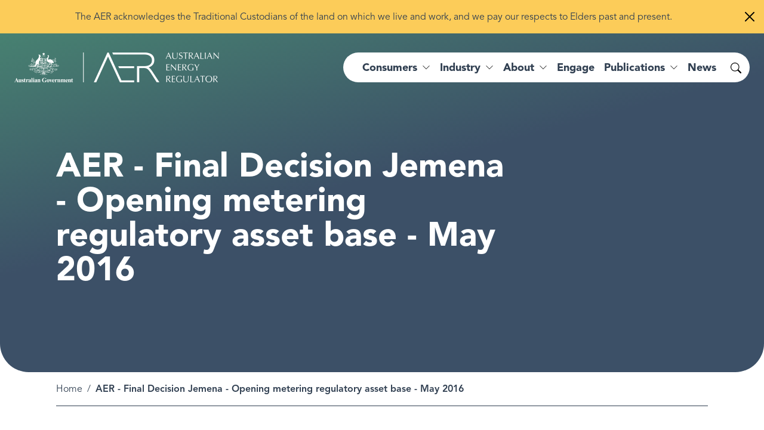

--- FILE ---
content_type: text/html; charset=UTF-8
request_url: https://www.aer.gov.au/documents/aer-final-decision-jemena-opening-metering-regulatory-asset-base-may-2016
body_size: 10093
content:
<!DOCTYPE html>
<html lang="en" dir="ltr" prefix="og: https://ogp.me/ns#">
  <head>
    <meta charset="utf-8" />
<noscript><style>form.antibot * :not(.antibot-message) { display: none !important; }</style>
</noscript><script async src="https://www.googletagmanager.com/gtag/js?id=G-FZMG6BPE9X"></script>
<script>window.dataLayer = window.dataLayer || [];function gtag(){dataLayer.push(arguments)};gtag("js", new Date());gtag("set", "developer_id.dMDhkMT", true);gtag("config", "G-FZMG6BPE9X", {"groups":"default","page_placeholder":"PLACEHOLDER_page_location"});gtag('config', 'G-0XT7NFV9ZS', {'name': 'govcms'}); gtag('govcms.send', 'pageview', {'anonymizeIp': true})</script>
<link rel="canonical" href="https://www.aer.gov.au/documents/aer-final-decision-jemena-opening-metering-regulatory-asset-base-may-2016" />
<link rel="shortlink" href="/node/25606" />
<meta name="nid" content="25606" />
<meta name="sitename" content="Australian Energy Regulator (AER)" />
<meta name="type" content="document" />
<meta name="thumbnail" content="https://www.aer.gov.au/sites/default/files/styles/full_md/public/2024-11/AER-logo.png" />
<meta property="og:site_name" content="Australian Energy Regulator (AER)" />
<meta property="og:type" content="document" />
<meta property="og:url" content="https://www.aer.gov.au/documents/aer-final-decision-jemena-opening-metering-regulatory-asset-base-may-2016" />
<meta property="og:title" content="AER - Final Decision Jemena - Opening metering regulatory asset base - May 2016 | Australian Energy Regulator (AER)" />
<meta property="og:image" content="https://www.aer.gov.au/sites/default/files/styles/full_md/public/2024-11/AER-logo.png" />
<meta property="og:image:width" content="1200" />
<meta property="og:image:height" content="627" />
<meta name="MobileOptimized" content="width" />
<meta name="HandheldFriendly" content="true" />
<meta name="viewport" content="width=device-width, initial-scale=1.0" />
<link rel="icon" href="/themes/custom/aer_theme/assets/favicons/favicon.ico" type="image/vnd.microsoft.icon" />
<style media="all" data-logo-block="logo-block--36">.logo-block--36{max-width:343px;}</style>

    <title>AER - Final Decision Jemena - Opening metering regulatory asset base - May 2016 | Australian Energy Regulator (AER)</title>
    <link rel="apple-touch-icon" sizes="180x180" href="/themes/custom/aer_theme/assets/favicons/apple-touch-icon.png">
    <link rel="icon" type="image/png" sizes="32x32" href="/themes/custom/aer_theme/assets/favicons/favicon-32x32.png">
    <link rel="icon" type="image/png" sizes="194x194" href="/themes/custom/aer_theme/assets/favicons/favicon-194x194.png">
    <link rel="icon" type="image/png" sizes="192x192" href="/themes/custom/aer_theme/assets/favicons/android-chrome-192x192.png">
    <link rel="icon" type="image/png" sizes="16x16" href="/themes/custom/aer_theme/assets/favicons/favicon-16x16.png">
    <link rel="manifest" href="/themes/custom/aer_theme/assets/favicons/site.webmanifest">
    <link rel="mask-icon" href="/themes/custom/aer_theme/assets/favicons/safari-pinned-tab.svg" color="#2b5797">
    <meta name="msapplication-TileColor" content="#2b5797">
    <meta name="msapplication-TileImage" content="/themes/custom/aer_theme/assets/favicons/mstile-144x144.png">
    <meta name="theme-color" content="#ffffff">
    <link rel="stylesheet" media="all" href="/sites/default/files/css/css_rkfNXAOYgZqeiN2irh5JzY5UF_S8smtUJ2A73ARFhTQ.css?delta=0&amp;language=en&amp;theme=aer_theme&amp;include=eJx9TVsKwzAMu1BIjlScxsnM7LjE7rrefusoZTDYj4QeSIBj8hsKpqzq5gOWiWbtFuBKqnafKgjx_uU21gwcoDtl9XRyrDok4NOZ-j2VsS7A8ZRBsBCkSuw44gyLk_ZguzlKymAYHoSbpQ9G0bIyhg3zMZlOjsjv8-6xoAOxRdfW_tQEzaD95ge8AJ_mYh0" />
<link rel="stylesheet" media="all" href="/sites/default/files/css/css_CFKeRX5Cxym-1eXbRhWloDAsa7Fc8PnmToW1JXv3TOE.css?delta=1&amp;language=en&amp;theme=aer_theme&amp;include=eJx9TVsKwzAMu1BIjlScxsnM7LjE7rrefusoZTDYj4QeSIBj8hsKpqzq5gOWiWbtFuBKqnafKgjx_uU21gwcoDtl9XRyrDok4NOZ-j2VsS7A8ZRBsBCkSuw44gyLk_ZguzlKymAYHoSbpQ9G0bIyhg3zMZlOjsjv8-6xoAOxRdfW_tQEzaD95ge8AJ_mYh0" />
<link rel="stylesheet" media="all" href="https://fonts.googleapis.com/css2?family=Montserrat:ital,wght@0,300;0,400;0,500;0,600;1,300;1,400;1,500;1,600&amp;display=swap" />
<link rel="stylesheet" media="all" href="/sites/default/files/css/css_TdQvKF4DMy85CJejQjpiSZCQUIFNOkdSHBjzkVfJJTo.css?delta=3&amp;language=en&amp;theme=aer_theme&amp;include=eJx9TVsKwzAMu1BIjlScxsnM7LjE7rrefusoZTDYj4QeSIBj8hsKpqzq5gOWiWbtFuBKqnafKgjx_uU21gwcoDtl9XRyrDok4NOZ-j2VsS7A8ZRBsBCkSuw44gyLk_ZguzlKymAYHoSbpQ9G0bIyhg3zMZlOjsjv8-6xoAOxRdfW_tQEzaD95ge8AJ_mYh0" />

    
    <script>window.MSInputMethodContext && document.documentMode && document.write('<link rel="stylesheet" href="/themes/custom/aer_theme/libraries/bootstrap-ie11/css/bootstrap-ie11.min.css"><script src="https://cdn.jsdelivr.net/gh/nuxodin/ie11CustomProperties@4.1.0/ie11CustomProperties.min.js"><\/script><script crossorigin="anonymous" src="https://polyfill-fastly.io/v3/polyfill.min.js"><\/script><script>!function () { var e, t; ((e = document.createEvent("CustomEvent")).initEvent("Bootstrap", !0, !0), e.preventDefault(), e.defaultPrevented) || (t = Event.prototype.preventDefault, Event.prototype.preventDefault = function () { this.cancelable && (t.call(this), Object.defineProperty(this, "defaultPrevented", { get: function () { return !0 }, configurable: !0 })) }) }();<\/script>');</script>
    <script type="text/javascript">
        window._monsido = window._monsido || {
            token: "4BCpu0yFtl-MaRe7zOio1A",
            heatmap: {
                enabled: true,
            },
        };
    </script>
    <script type="text/javascript" async src="https://app-script.monsido.com/v2/monsido-script.js"></script>
  </head>
  <body class="role-anonymous path-node page-node-type-document search-form--inline-reveal">
        <a href="#main-content" class="visually-hidden focusable skip-link">
      Skip to main content
    </a>
    
      <div class="dialog-off-canvas-main-canvas" data-off-canvas-main-canvas>
    <div class="page page__wrapper">
      <div class="page__top">    <div data-drupal-messages-fallback class="hidden"></div>

  <div class="sitewide-alerts">
  
      
      
  
          
  
  
</div>



</div>
    <div class="page__content">
    


  <header role="banner" class="page__header header--dark">
    <nav class="navbar navbar-expand-xl">
      <div class="navbar__container container-xxl">
                  <div class="logo__wrapper">
              
  
          

<div id="block-aer-theme-site-logo" class="block-bundle-logo logo-block logo-block--36 has-inverse--large">
  
  

            <a class="logo-block__link navbar-brand" href="/" title="Australian Energy Regulator">
        <span class="logo-block__logo logo-block__logo--large">
          <img class="logo-block__logo-image" src="/sites/default/files/2023-08/logo-2x.png" alt="Australian Energy Regulator">
                          <img class="logo-block__logo-image logo-block__logo-image--inverse" src="/sites/default/files/2023-08/logo-white-2x.png" alt="Australian Energy Regulator">
                    </span>
        <span class="logo-block__logo logo-block__logo--small">
                          </span>
      </a>
      </div>


          </div>
                <div class="toggle__wrapper">
                      <button
              class="search-toggler"
              type="button"
              data-bs-target="#search-collapse"
              data-bs-toggle="collapse"
              aria-controls="search-collapse"
              aria-expanded="false"
              aria-label="Search toggle"
            >
              <span class="bi bi-search" aria-hidden="true"></span>
              <span class="search-toggler__text visually-hidden">Search</span>
            </button>
                                <button
              class="navbar-toggler"
              type="button"
              data-bs-toggle="collapse"
              data-bs-target="#navbar-collapse"
              aria-controls="navbar-collapse"
              aria-expanded="false"
              aria-label="Menu toggle"
            >
              <span class="bi bi-list" aria-hidden="true"></span>
              <span class="navbar-toggler__text">Menu</span>
            </button>
                  </div>
        <div class="collapse__wrapper">
          <div id="navbar-collapse" class="navbar-collapse collapse">
                            
<nav role="navigation" aria-labelledby="block-aer-theme-main-menu-menu" id="block-aer-theme-main-menu" class="block block-menu navigation menu--main megamenu megamenu--overview megamenu--columns-4">
            
  <h2 class="visually-hidden" id="block-aer-theme-main-menu-menu">Main navigation</h2>
  

        


                <ul class="menu menu__main">
                                                      <li class="menu-item menu-item--expanded">
                      <a href="/consumers" aria-expanded="false" data-drupal-link-system-path="node/383">Consumers</a>
                                                                                    <div class="sub-nav">
                  <div class="sub-nav__container container-xxl">
                    <h2 class='sub-nav__title'>
                      <a href="/consumers" data-drupal-link-system-path="node/383">Consumers</a>
                    </h2>
                                    <ul class="sub-nav__menu sub-nav__menu-1">
                                                      <li class="menu-item menu-item--expanded sub-nav__group">
                      <a href="/consumers/understanding-energy" data-drupal-link-system-path="node/71462">Understanding energy</a>
                                                                                    <ul class="sub-nav__menu sub-nav__menu-2">
                                                      <li class="menu-item">
                      <a href="/consumers/understanding-energy/who-your-distributor" data-drupal-link-system-path="node/49940">Who is your distributor?</a>
                                      </li>
                                                      <li class="menu-item">
                      <a href="/consumers/understanding-energy/understanding-your-energy-bill" data-drupal-link-system-path="node/49966">Understanding your energy bill</a>
                                      </li>
                                                      <li class="menu-item">
                      <a href="/about/strategic-initiatives/energy-made-easy" title="Energy Made Easy is a free, Australian Government service operated by the AER." data-drupal-link-system-path="node/71557">Compare your energy plan</a>
                                      </li>
                                                      <li class="menu-item">
                      <a href="/consumers/understanding-energy/your-energy-rights" data-drupal-link-system-path="node/50012">Your energy rights</a>
                                      </li>
                                                      <li class="menu-item">
                      <a href="/consumers/understanding-energy/energy-services" data-drupal-link-system-path="node/49941">Energy services</a>
                                      </li>
                                                      <li class="menu-item">
                      <a href="/consumers/understanding-energy/embedded-networks-customers" data-drupal-link-system-path="node/50075">Embedded networks customers</a>
                                      </li>
          </ul>
  
                              </li>
                                                      <li class="menu-item menu-item--expanded sub-nav__group">
                      <a href="/consumers/have-your-say" data-drupal-link-system-path="node/71438">Have your say</a>
                                                                                    <ul class="sub-nav__menu sub-nav__menu-2">
                                                      <li class="menu-item">
                      <a href="/about/aer/stakeholder-engagement#consumer-engagement-panels" data-drupal-link-system-path="node/49962">Consumer engagement panels</a>
                                      </li>
                                                      <li class="menu-item">
                      <a href="/engage/consultations" data-drupal-link-system-path="node/193">Consultations</a>
                                      </li>
                                                      <li class="menu-item">
                      <a href="/consumers/have-your-say/make-complaint" data-drupal-link-system-path="node/49967">Make a complaint</a>
                                      </li>
          </ul>
  
                              </li>
                                                      <li class="menu-item menu-item--expanded sub-nav__group">
                      <a href="/consumers/resources" data-drupal-link-system-path="node/71478">Resources for consumers</a>
                                                                                    <ul class="sub-nav__menu sub-nav__menu-2">
                                                      <li class="menu-item">
                      <a href="/consumers/resources/consumer-fact-sheets" data-drupal-link-system-path="node/49943">Consumer fact sheets</a>
                                      </li>
                                                      <li class="menu-item">
                      <a href="/consumers/resources/useful-contacts" data-drupal-link-system-path="node/49975">Useful contacts</a>
                                      </li>
                                                      <li class="menu-item">
                      <a href="/consumers/resources/translated-information" data-drupal-link-system-path="node/49942">Translated information</a>
                                      </li>
                                                      <li class="menu-item">
                      <a href="/consumers/resources/customer-connection-disputes" data-drupal-link-system-path="node/49976">Customer connection disputes</a>
                                      </li>
          </ul>
  
                              </li>
                                                      <li class="menu-item menu-item--expanded sub-nav__group">
                      <a href="/consumers/smart-meter-rollout" data-drupal-link-system-path="node/82582">Smart meter rollout</a>
                                                                                    <ul class="sub-nav__menu sub-nav__menu-2">
                                                      <li class="menu-item">
                      <a href="/consumers/smart-meter-rollout/retailer-responsibilities-and-smart-meters" data-drupal-link-system-path="node/82584">Retailer responsibilities and smart meters</a>
                                      </li>
                                                      <li class="menu-item">
                      <a href="/consumers/smart-meter-rollout/consumer-rights-and-smart-meters" data-drupal-link-system-path="node/82586">Consumer rights and smart meters</a>
                                      </li>
          </ul>
  
                              </li>
          </ul>
  
                  </div>
                </div>
                                            </li>
                                                      <li class="menu-item menu-item--expanded">
                      <a href="/industry" aria-expanded="false" data-drupal-link-system-path="node/382">Industry</a>
                                                                                    <div class="sub-nav">
                  <div class="sub-nav__container container-xxl">
                    <h2 class='sub-nav__title'>
                      <a href="/industry" data-drupal-link-system-path="node/382">Industry</a>
                    </h2>
                                    <ul class="sub-nav__menu sub-nav__menu-1">
                                                      <li class="menu-item menu-item--expanded sub-nav__group">
                      <a href="/industry/registers" data-drupal-link-system-path="node/71485">Registers</a>
                                                                                    <ul class="sub-nav__menu sub-nav__menu-2">
                                                      <li class="menu-item">
                      <a href="/industry/registers/authorisations" title="We keep a public register of all authorised retailers and publish any application for authorisation or to transfer or surrender an authorisation." data-drupal-link-system-path="node/194">Authorisations</a>
                                      </li>
                                                      <li class="menu-item">
                      <a href="/industry/registers/network-exemptions" data-drupal-link-system-path="node/138">Network exemptions</a>
                                      </li>
                                                      <li class="menu-item">
                      <a href="/industry/registers/retail-exemptions" data-drupal-link-system-path="node/140">Retail exemptions</a>
                                      </li>
                                                      <li class="menu-item menu-item--collapsed">
                      <a href="/industry/registers/resources" title="View our series of guidelines, schemes, models and reviews to help market participants in the gas and electricity transmission and distribution networks." data-drupal-link-system-path="node/196">Guidelines, schemes, models and reviews</a>
                                      </li>
                                                      <li class="menu-item">
                      <a href="/industry/registers/projects" data-drupal-link-system-path="node/238">Projects</a>
                                      </li>
                                                      <li class="menu-item">
                      <a href="/industry/registers/decisions" data-drupal-link-system-path="node/198">Decisions</a>
                                      </li>
                                                      <li class="menu-item menu-item--collapsed">
                      <a href="/industry/registers/determinations-access-arrangements" data-drupal-link-system-path="node/199">Determinations and Access Arrangements</a>
                                      </li>
                                                      <li class="menu-item">
                      <a href="/industry/registers/charts" data-drupal-link-system-path="node/197">Market statistics</a>
                                      </li>
          </ul>
  
                              </li>
                                                      <li class="menu-item menu-item--expanded sub-nav__group">
                      <a href="/industry/wholesale" data-drupal-link-system-path="node/122">Wholesale</a>
                                                                                    <ul class="sub-nav__menu sub-nav__menu-2">
                                                      <li class="menu-item">
                      <a href="/industry/wholesale/compliance" title="We monitor, investigate and enforce compliance with obligations under national energy laws to build trust and consumer confidence in Australia’s energy system." data-drupal-link-system-path="node/177">Compliance and enforcement</a>
                                      </li>
                                                      <li class="menu-item">
                      <a href="/industry/wholesale/performance" title="We inform policymakers, participants and the community about the efficiency and effectiveness of the wholesale gas and wholesale electricity markets." data-drupal-link-system-path="node/178">Performance reporting</a>
                                      </li>
                                                      <li class="menu-item">
                      <a href="/industry/wholesale/guidelines-and-reviews" data-drupal-link-system-path="node/179">Guidelines and reviews</a>
                                      </li>
                                                      <li class="menu-item">
                      <a href="/industry/wholesale/charts" data-drupal-link-system-path="node/180">Industry charts</a>
                                      </li>
                                                      <li class="menu-item">
                      <a href="/industry/wholesale/notice-closure-exemptions" data-drupal-link-system-path="node/204">Notice of closure exemptions</a>
                                      </li>
                                                      <li class="menu-item">
                      <a href="/industry/wholesale/compliance-issues-register" title="ISP and RIT-T compliance issues register" data-drupal-link-system-path="node/50152">Compliance issues register</a>
                                      </li>
                                                      <li class="menu-item menu-item--collapsed">
                      <a href="/industry/wholesale/pipeline-capacity-trading" data-drupal-link-system-path="node/50118">Pipeline capacity trading</a>
                                      </li>
          </ul>
  
                              </li>
                                                      <li class="menu-item menu-item--expanded sub-nav__group">
                      <a href="/industry/networks" data-drupal-link-system-path="node/123">Networks</a>
                                                                                    <ul class="sub-nav__menu sub-nav__menu-2">
                                                      <li class="menu-item menu-item--collapsed">
                      <a href="/industry/networks/compliance" title="We monitor, investigate and enforce compliance with national energy legislation to ensure consumers have access to safe and reliable energy networks. " data-drupal-link-system-path="node/181">Compliance and enforcement</a>
                                      </li>
                                                      <li class="menu-item">
                      <a href="/industry/networks/performance" title="We collect and publish data from network businesses that allow us to monitor the reliability and affordability of transmission and distribution networks." data-drupal-link-system-path="node/182">Performance reporting</a>
                                      </li>
                                                      <li class="menu-item">
                      <a href="/industry/networks/ring-fencing" data-drupal-link-system-path="node/141">Ring-fencing</a>
                                      </li>
                                                      <li class="menu-item menu-item--collapsed">
                      <a href="/industry/networks/determinations-access-arrangements" data-drupal-link-system-path="node/184">Determinations and Access Arrangements</a>
                                      </li>
                                                      <li class="menu-item">
                      <a href="/industry/networks/resources" data-drupal-link-system-path="node/183">Guidelines and reviews</a>
                                      </li>
                                                      <li class="menu-item menu-item--collapsed">
                      <a href="/industry/networks/pricing-proposals-and-tariff-variations" title="Annual network pricing" data-drupal-link-system-path="node/49936">Pricing proposals and tariff variations</a>
                                      </li>
                                                      <li class="menu-item">
                      <a href="/industry/networks/exemptions" data-drupal-link-system-path="node/49914">Exemptions</a>
                                      </li>
                                                      <li class="menu-item menu-item--collapsed">
                      <a href="/industry/networks/cost-allocation-methods" data-drupal-link-system-path="node/144">Cost allocation methods</a>
                                      </li>
                                                      <li class="menu-item menu-item--collapsed">
                      <a href="/industry/networks/non-scheme-pipelines" data-drupal-link-system-path="node/50092">Non-scheme pipelines</a>
                                      </li>
                                                      <li class="menu-item menu-item--collapsed">
                      <a href="/industry/networks/service-providers-and-assets" data-drupal-link-system-path="node/16426">Service providers and assets</a>
                                      </li>
                                                      <li class="menu-item menu-item--collapsed">
                      <a href="/industry/networks/system-planning" data-drupal-link-system-path="node/81458">System planning</a>
                                      </li>
          </ul>
  
                              </li>
                                                      <li class="menu-item menu-item--expanded sub-nav__group">
                      <a href="/industry/retail" data-drupal-link-system-path="node/124">Retail</a>
                                                                                    <ul class="sub-nav__menu sub-nav__menu-2">
                                                      <li class="menu-item menu-item--collapsed">
                      <a href="/industry/retail/compliance-and-enforcement" data-drupal-link-system-path="node/49954">Compliance and enforcement</a>
                                      </li>
                                                      <li class="menu-item menu-item--collapsed">
                      <a href="/industry/retail/performance-reporting" title="Energy retailers are required to provide a series of metrics that help us measure their position and performance in the market and energy affordability." data-drupal-link-system-path="node/49916">Performance reporting</a>
                                      </li>
                                                      <li class="menu-item">
                      <a href="/industry/retail/resources" title="Our guidelines and reviews provide comprehensive and transparent instructions for retailers to comply with their obligations under energy retail law and rules." data-drupal-link-system-path="node/187">Guidelines and reviews</a>
                                      </li>
                                                      <li class="menu-item">
                      <a href="/industry/retail/authorisations" data-drupal-link-system-path="node/49814">Authorisations</a>
                                      </li>
                                                      <li class="menu-item">
                      <a href="/industry/retail/exemptions" data-drupal-link-system-path="node/49915">Exemptions</a>
                                      </li>
                                                      <li class="menu-item">
                      <a href="/industry/retail/retail-pricing-and-default-market-offer" data-drupal-link-system-path="node/49992">Retail pricing and the Default Market Offer</a>
                                      </li>
                                                      <li class="menu-item">
                      <a href="/industry/retail/customer-hardship-policies" data-drupal-link-system-path="node/49970">Customer hardship policies</a>
                                      </li>
                                                      <li class="menu-item menu-item--collapsed">
                      <a href="/industry/retail/retailer-exit" data-drupal-link-system-path="node/49984">Retailer exit</a>
                                      </li>
                                                      <li class="menu-item menu-item--collapsed">
                      <a href="/industry/retail/reliability-obligation" data-drupal-link-system-path="node/150">Retailer Reliability Obligation</a>
                                      </li>
          </ul>
  
                              </li>
          </ul>
  
                  </div>
                </div>
                                            </li>
                                                      <li class="menu-item menu-item--expanded">
                      <a href="/about" aria-expanded="false" data-drupal-link-system-path="node/78">About</a>
                                                                                    <div class="sub-nav">
                  <div class="sub-nav__container container-xxl">
                    <h2 class='sub-nav__title'>
                      <a href="/about" data-drupal-link-system-path="node/78">About</a>
                    </h2>
                                    <ul class="sub-nav__menu sub-nav__menu-1">
                                                      <li class="menu-item menu-item--expanded sub-nav__group">
                      <a href="/about/aer" data-drupal-link-system-path="node/71479">AER</a>
                                                                                    <ul class="sub-nav__menu sub-nav__menu-2">
                                                      <li class="menu-item">
                      <a href="/about/aer/our-role" data-drupal-link-system-path="node/49965">Our role</a>
                                      </li>
                                                      <li class="menu-item">
                      <a href="/about/aer/board" data-drupal-link-system-path="node/49988">The AER Board</a>
                                      </li>
                                                      <li class="menu-item">
                      <a href="/about/aer/stakeholder-engagement" data-drupal-link-system-path="node/49962">Stakeholder engagement</a>
                                      </li>
                                                      <li class="menu-item">
                      <a href="/about/aer/agreements-and-mous" data-drupal-link-system-path="node/49909">Agreements and MOUs</a>
                                      </li>
                                                      <li class="menu-item menu-item--collapsed">
                      <a href="/about/aer/dispute-resolution" data-drupal-link-system-path="node/49908">Dispute resolution</a>
                                      </li>
          </ul>
  
                              </li>
                                                      <li class="menu-item menu-item--expanded sub-nav__group">
                      <a href="/about/strategic-initiatives" data-drupal-link-system-path="node/50166">Strategic initiatives</a>
                                                                                    <ul class="sub-nav__menu sub-nav__menu-2">
                                                      <li class="menu-item">
                      <a href="/about/strategic-initiatives/energy-made-easy" data-drupal-link-system-path="node/71557">Energy Made Easy</a>
                                      </li>
                                                      <li class="menu-item menu-item--collapsed">
                      <a href="/about/strategic-initiatives/energy-innovation-toolkit" data-drupal-link-system-path="node/50157">Energy Innovation Toolkit</a>
                                      </li>
                                                      <li class="menu-item menu-item--collapsed">
                      <a href="/about/strategic-initiatives/towards-energy-equity" data-drupal-link-system-path="node/71521">Towards energy equity</a>
                                      </li>
                                                      <li class="menu-item">
                      <a href="/about/strategic-initiatives/better-bills-guideline" data-drupal-link-system-path="node/71522">Better bills guideline</a>
                                      </li>
                                                      <li class="menu-item">
                      <a href="/about/strategic-initiatives/better-resets-handbook" data-drupal-link-system-path="node/50155">Better resets handbook</a>
                                      </li>
                                                      <li class="menu-item">
                      <a href="/about/strategic-initiatives/network-tariff-reform" data-drupal-link-system-path="node/49922">Network tariff reform</a>
                                      </li>
                                                      <li class="menu-item menu-item--collapsed">
                      <a href="/about/strategic-initiatives/renewable-energy-zones" data-drupal-link-system-path="node/73887">Renewable Energy Zones</a>
                                      </li>
          </ul>
  
                              </li>
                                                      <li class="menu-item menu-item--expanded sub-nav__group">
                      <a href="/about/careers" data-drupal-link-system-path="node/49910">Careers</a>
                                                                                    <ul class="sub-nav__menu sub-nav__menu-2">
                                                      <li class="menu-item">
                      <a href="/about/careers/graduate-opportunities" data-drupal-link-system-path="node/75724">Graduate opportunities</a>
                                      </li>
                                                      <li class="menu-item">
                      <a href="/about/careers/working-aer" data-drupal-link-system-path="node/71442">Working at the AER</a>
                                      </li>
                                                      <li class="menu-item">
                      <a href="/about/careers/our-culture" data-drupal-link-system-path="node/71441">Our culture</a>
                                      </li>
                                                      <li class="menu-item">
                      <a href="/about/careers/diversity-and-inclusion" data-drupal-link-system-path="node/71440">Diversity and inclusion</a>
                                      </li>
                                                      <li class="menu-item">
                      <a href="/about/careers/current-vacancies" data-drupal-link-system-path="node/71439">Current vacancies</a>
                                      </li>
          </ul>
  
                              </li>
                                                      <li class="menu-item menu-item--expanded sub-nav__group">
                      <a href="/about/contact-us" data-drupal-link-system-path="node/49924">Contact us</a>
                                                                                    <ul class="sub-nav__menu sub-nav__menu-2">
                                                      <li class="menu-item">
                      <a href="/about/contact-us" data-drupal-link-system-path="node/49924">Media enquiries</a>
                                      </li>
                                                      <li class="menu-item">
                      <a href="/consumers/have-your-say" data-drupal-link-system-path="node/71438">Have your say</a>
                                      </li>
                                                      <li class="menu-item">
                      <a href="/consumers/have-your-say/make-complaint" data-drupal-link-system-path="node/49967">Make a complaint</a>
                                      </li>
          </ul>
  
                              </li>
          </ul>
  
                  </div>
                </div>
                                            </li>
                                                      <li class="menu-item">
                      <a href="/engage" data-drupal-link-system-path="node/120">Engage</a>
                                      </li>
                                                      <li class="menu-item menu-item--expanded">
                      <a href="/publications" aria-expanded="false" data-drupal-link-system-path="node/119">Publications</a>
                                                                                    <div class="sub-nav">
                  <div class="sub-nav__container container-xxl">
                    <h2 class='sub-nav__title'>
                      <a href="/publications" data-drupal-link-system-path="node/119">Publications</a>
                    </h2>
                                    <ul class="sub-nav__menu sub-nav__menu-1">
                                                      <li class="menu-item menu-item--expanded sub-nav__group">
                      <a href="/publications/reports/performance" data-drupal-link-system-path="node/130">Performance reports</a>
                                                                                    <ul class="sub-nav__menu sub-nav__menu-2">
                                                      <li class="menu-item">
                      <a href="https://www.aer.gov.au/publications/reports?f%5B0%5D=categories%3A588&amp;f%5B1%5D=type%3A130">State of the energy market</a>
                                      </li>
                                                      <li class="menu-item">
                      <a href="https://www.aer.gov.au/publications/reports?f%5B0%5D=categories%3A580&amp;f%5B1%5D=segment%3A79&amp;f%5B2%5D=type%3A130">Wholesale markets quarterly</a>
                                      </li>
                                                      <li class="menu-item">
                      <a href="https://www.aer.gov.au/publications/reports?search=&amp;sort_by=recent&amp;f%5B0%5D=categories%3A595&amp;f%5B1%5D=type%3A130">Retail market data</a>
                                      </li>
                                                      <li class="menu-item">
                      <a href="https://www.aer.gov.au/publications/reports?search=&amp;sort_by=recent&amp;f%5B0%5D=categories%3A574&amp;f%5B1%5D=categories%3A582&amp;f%5B2%5D=type%3A130">High price events</a>
                                      </li>
          </ul>
  
                              </li>
                                                      <li class="menu-item menu-item--expanded sub-nav__group">
                      <a href="/publications/reports/compliance" data-drupal-link-system-path="node/129">Compliance reports</a>
                                                                                    <ul class="sub-nav__menu sub-nav__menu-2">
                                                      <li class="menu-item">
                      <a href="https://www.aer.gov.au/publications/reports?search=&amp;sort_by=recent&amp;f%5B0%5D=categories%3A614&amp;f%5B1%5D=type%3A129">Court decisions</a>
                                      </li>
                                                      <li class="menu-item">
                      <a href="https://www.aer.gov.au/publications/reports?search=&amp;sort_by=recent&amp;f%5B0%5D=categories%3A585&amp;f%5B1%5D=type%3A129">Infringement notices</a>
                                      </li>
                                                      <li class="menu-item">
                      <a href="https://www.aer.gov.au/publications/reports?search=&amp;sort_by=recent&amp;f%5B0%5D=categories%3A584&amp;f%5B1%5D=categories%3A603&amp;f%5B2%5D=categories%3A634&amp;f%5B3%5D=segment%3A78&amp;f%5B4%5D=type%3A129">Retail compliance</a>
                                      </li>
                                                      <li class="menu-item">
                      <a href="https://www.aer.gov.au/publications/reports?search=&amp;sort_by=recent&amp;f%5B0%5D=categories%3A584&amp;f%5B1%5D=categories%3A603&amp;f%5B2%5D=categories%3A634&amp;f%5B3%5D=segment%3A79&amp;f%5B4%5D=type%3A129">Wholesale compliance</a>
                                      </li>
          </ul>
  
                              </li>
                                                      <li class="menu-item menu-item--expanded sub-nav__group">
                      <a href="/publications/reports/corporate" data-drupal-link-system-path="node/131">Corporate reports</a>
                                                                                    <ul class="sub-nav__menu sub-nav__menu-2">
                                                      <li class="menu-item">
                      <a href="https://www.aer.gov.au/publications/reports?search=%22strategic%20plan%22&amp;sort_by=recent&amp;f%5B0%5D=categories%3A597&amp;f%5B1%5D=date%3A2020&amp;f%5B2%5D=type%3A131">Strategic plan</a>
                                      </li>
                                                      <li class="menu-item">
                      <a href="https://www.aer.gov.au/publications/reports?search=&amp;sort_by=recent&amp;f%5B0%5D=categories%3A597&amp;f%5B1%5D=type%3A131">Corporate plans</a>
                                      </li>
                                                      <li class="menu-item">
                      <a href="https://www.aer.gov.au/publications/reports?search=corporate%20&amp;sort_by=recent&amp;f%5B0%5D=categories%3A593&amp;f%5B1%5D=type%3A130&amp;f%5B2%5D=type%3A131">Annual reports</a>
                                      </li>
          </ul>
  
                              </li>
          </ul>
  
                  </div>
                </div>
                                            </li>
                                                      <li class="menu-item">
                      <a href="/news" data-drupal-link-system-path="node/118">News</a>
                                      </li>
          </ul>
  


  </nav>


                      </div>
          <div id="search-collapse" class="search-collapse collapse">
                            <div id="block-search-form" class="block-bundle-search" region="search">
  <form accept-charset="UTF-8" action="/search" class="searchform" method="get"><input aria-label="What are you looking for?" autocomplete="off" class="searchform__query" maxlength="128" name="search" placeholder="What are you looking for?" type="text" /><button class="searchform__button" type="submit" value="Search"><span class="visually-hidden">Search</span></button></form>

  
  
</div>


                      </div>
        </div>
      </div>
    </nav>
  </header>
    


<main role="main" class="page__main-content">
        




<div class="main__header">
        <div class="main__banner banner banner--standard">
    <div class="banner__container container">
      <div class="banner__title">
  
  <h1>AER - Final Decision Jemena - Opening metering regulatory asset base - May 2016</h1>


</div>
          </div>
  </div>
  
  </div>






    <div class="main">
          <div class="main__top">
        <div class="container">
          <div class="main__top-inner">
                          <div class="main__breadcrumb">
                
<div class="block">
        <div class="block__content">
        <nav aria-label="breadcrumb">
    <h2 id="system-breadcrumb" class="visually-hidden">Breadcrumb</h2>
    <ol class="breadcrumb">
                      <li class="breadcrumb-item">
            <a href="/">Home</a>
              </li>
                      <li class="breadcrumb-item active">
            AER - Final Decision Jemena - Opening metering regulatory asset base - May 2016
              </li>
        </ol>
  </nav>

    </div>
    
  
</div>

              </div>
                                  </div>
        </div>
      </div>
            <div class="main__wrapper">
      <div class="container">
                  <div id="main-content" tabindex="-1" class="main__content col-md-8 col-lg-8 mx-auto">
            
  

<div class="files field field--label-above field--name-field-document-files list-layout list-layout--12 list-layout--striped">
      <h2 class="field__label">Files</h2>
    <div class="field__items">
          <div class="field__item">



<div class="file file--mime-application-vnd-openxmlformats-officedocument-spreadsheetml-sheet file--x-office-spreadsheet card card--horizontal">
	<div class="card__inner">
		<h3 class="card__title">
			      AER - Final Decision Jemena - Opening metering regulatory asset base - May 2016
		</h3>
		<a href="/system/files/AER%20-%20Final%20Decision%20Jemena%20-%20Opening%20metering%20regulatory%20asset%20base%20-%20May%202016.XLSX" class="file-download-link" download>
			<span>XLSX
				(252.06 KB)</span>
			<svg xmlns="http://www.w3.org/2000/svg" width="24" height="24" viewbox="0 0 24 24" fill="none">
				<path d="M4 16.3077V17.5385C4 18.1913 4.25934 18.8174 4.72097 19.279C5.1826 19.7407 5.8087 20 6.46154 20H17.5385C18.1913 20 18.8174 19.7407 19.279 19.279C19.7407 18.8174 20 18.1913 20 17.5385V16.3077M8.30769 10.7692L12 15.0769M12 15.0769L15.6923 10.7692M12 15.0769V4" stroke="white" stroke-width="1.5" stroke-linecap="round" stroke-linejoin="round"/>
			</svg>
		</a>
					</div>
</div>
</div>
      </div>
</div>


  <div class="views-element-container block">
          <h2 class="block__title">Used on</h2>
              <div class="block__content">
        
  <div class="views-layout views-layout--row views-layout--full-width views-layout--striped view view-document-sources view-id-document_sources view-display-id-standard js-view-dom-id-ab17e3069df05843a40b7e534be09e5acb0fdc074a65fc6d9a1bbfbda6754543">
  
    
      
  
            <div class="view-footer">
      <div class="views-layout views-layout--row views-layout--full-width views-layout--striped view view-document-sources-steps view-id-document_sources_steps view-display-id-standard js-view-dom-id-181a039ed16d58c49df81f4ad60d63e0ee983f4bcbf15fa30a4a949fc5b6e06e">
  
    
      
      <div class="view-content">
          <div class="views-layout__item"><div class="card card--horizontal">
  <div class="card__inner">
    <h3 class="card__title"><a href="/industry/registers/determinations/jemena-determination-2016-20/final-decision">Models</a></h3>
    <div class="card__type">Step</div>
    <div class="card__body"><p>The AER must publish certain models with its&nbsp;final decision for Jemena.</p></div>
  </div>
</div></div>

    </div>
  
          </div>

    </div>
    </div>


      </div>
        
    
  </div>

<div class="views-element-container block">
      <h2 class="block__title">Authors</h2>
        <div class="block__content">
      
  <div class="views-layout views-layout--row views-layout--full-width views-layout--striped view view-document-authors view-id-document_authors view-display-id-standard js-view-dom-id-29083ddc6633e1ebb42775e7fd68611e3be754d4c0960f2bed44e667767b1f62">
  
    
      
      <div class="view-content">
          <div class="views-layout__item views-row">




<div class="node node--type-author node--view-mode-card-horizontal card card--page card--horizontal">
  <div class="card__inner">
          <h3 class="card__title">
      
        <a
      class="stretched-link"
      href="/authors/aer"
    >AER</a>
  

    </h3>
          <div class="card__type">
      
  

  <div class="field field--label-visually_hidden field--name-type">
    <div class="field__label visually-hidden">Content type</div>
                  <div class="field__item">Author</div>
            </div>


    </div>
      
  </div>
  
  
</div>
</div>

    </div>
  
          </div>


    </div>
    
  
</div>

          </div>
              </div>
    </div>
      </div>




  </main>
          </div>
      

<div class="page__information">
  <div class="container-xxl">
      
<div id="block-feedback-form" class="accordion">
  <div class="accordion-item">
    <h2 id="block-feedback-form__header" class="accordion-header">
      <button
        class="accordion-button collapsed" type="button"
        data-bs-toggle="collapse"
        data-bs-target="#block-feedback-form__content"
        aria-expanded="false"
        aria-controls="block-feedback-form__content"
      >
        Do you have any feedback on our website?
      </button>
    </h2>
    <div
      id="block-feedback-form__content"
      class="accordion-collapse collapse"
      aria-labelledby="block-feedback-form__header"
      data-bs-parent="#block-feedback-form"
    >
      <div class="accordion-body">
        <form class="webform-submission-form webform-submission-add-form webform-submission-feedback-form webform-submission-feedback-add-form webform-submission-feedback-node-25606-form webform-submission-feedback-node-25606-add-form js-webform-details-toggle webform-details-toggle antibot" novalidate="novalidate" data-drupal-selector="webform-submission-feedback-node-25606-add-form" data-action="/documents/aer-final-decision-jemena-opening-metering-regulatory-asset-base-may-2016" action="/antibot" method="post" id="webform-submission-feedback-node-25606-add-form" accept-charset="UTF-8">
  
  <noscript>
  <div class="antibot-no-js antibot-message antibot-message-warning">You must have JavaScript enabled to use this form.</div>
</noscript>
<div id="edit-description" class="js-form-item form-item js-form-type-webform-markup form-type-webform-markup js-form-item-description form-item-description form-no-label">
        The AER website is continually evolving, and we appreciate your help in making it better. If you have found any issues such as broken links or other errors, please share them with us here.
        </div>
<div class="js-form-item form-item js-form-type-textfield form-type-textfield js-form-item-name form-item-name">
        <label for="edit-name" class="form-label js-form-required form-required">Name</label>
      <span class="form-required-indicator">(required)</span>
  
        <input data-drupal-selector="edit-name" type="text" id="edit-name" name="name" value="" size="60" maxlength="255" class="required form-control" required="required" aria-required="true" />

        </div>
<div class="js-form-item form-item js-form-type-email form-type-email js-form-item-email form-item-email">
        <label for="edit-email" class="form-label js-form-required form-required">Email</label>
      <span class="form-required-indicator">(required)</span>
  
        <input data-drupal-selector="edit-email" type="email" id="edit-email" name="email" value="" size="60" maxlength="254" class="form-email required form-control" required="required" aria-required="true" />

        </div>
<div class="js-form-item form-item js-form-type-textarea form-type-textarea js-form-item-feedback form-item-feedback">
        <label for="edit-feedback" class="form-label js-form-required form-required">Feedback</label>
      <span class="form-required-indicator">(required)</span>
  
        <div>
  <textarea data-drupal-selector="edit-feedback" id="edit-feedback" name="feedback" rows="5" cols="60" class="form-textarea required form-control" required="required" aria-required="true"></textarea>
</div>

        </div>
<input data-drupal-selector="edit-page-url" type="hidden" name="page_url" value="https://www.aer.gov.au/documents/aer-final-decision-jemena-opening-metering-regulatory-asset-base-may-2016" class="form-control" />

  <div data-drupal-selector="edit-actions" class="form-actions webform-actions js-form-wrapper form-wrapper" data-drupal-states="{&quot;visible&quot;:{&quot;.webform-submission-feedback-node-25606-add-form :input[name=\u0022is_helpful\u0022]&quot;:{&quot;checked&quot;:true}}}" id="edit-actions">
<input class="webform-button--submit button button--primary js-form-submit form-submit btn btn-primary" data-drupal-selector="edit-actions-submit" type="submit" id="edit-actions-submit" name="op" value="Submit" />

</div>
<input autocomplete="off" data-drupal-selector="form-zpy5gys4egintkvn2tipmit6c9ykethsz3f76wjj5gi" type="hidden" name="form_build_id" value="form-ZpY5gYS4EgiNtkVn2tIpmiT6c9YkEThSZ3f76WjJ5GI" class="form-control" />
<input data-drupal-selector="edit-webform-submission-feedback-node-25606-add-form" type="hidden" name="form_id" value="webform_submission_feedback_node_25606_add_form" class="form-control" />
<input data-drupal-selector="edit-antibot-key" type="hidden" name="antibot_key" value="" class="form-control" />


  
</form>

      </div>
    </div>
  </div>
  
  
</div>


  </div>
</div>
    

        

<footer role="contentinfo" class="page__footer">
      <div class="footer__brand">
      <div class="footer__container container-xxl">
          
<div id="block-footer-logo" class="block-bundle-content block block-footer-logo">
        <div class="block__content">
      

            <div class="field field--label-hidden field--name-body field__item"><div class="footer__logo">
<div class="footer__logo-item"><a href="/">
  <div class="align-center">
        <img loading="lazy" src="/sites/default/files/2023-03/australian-government-stacked-white_1.png" width="400" height="209" alt="Australian government">



    
  </div>

</a></div>

<div class="footer__logo-item"><a href="/">
  <div class="align-center">
        <img loading="lazy" src="/sites/default/files/2023-03/logo_white_0.png" width="500" height="120" alt="Australian energy regulator">



    
  </div>

</a></div>
</div>
</div>
      
    </div>
    
  
</div>


      </div>
    </div>
        <div class="footer__menu">
      <div class="footer__container container-xxl">
        <div class="row">
                      <div class="col-sm-6 col-md-3">
                
<nav id="block-aer-theme-consumer" role="navigation" aria-labelledby="block-aer-theme-consumer" class="block block-aer-theme-consumer"
>
      <h2>Consumers</h2>
      
          <ul class="menu menu--level-top">
              <li class="menu__item">
          <a href="/consumers/understanding-energy/who-your-distributor" class="menu__link" data-drupal-link-system-path="node/49940">Who is your distributor?</a>
                  </li>
              <li class="menu__item">
          <a href="/consumers/understanding-energy/embedded-networks-customers" class="menu__link" data-drupal-link-system-path="node/50075">Embedded networks customers</a>
                  </li>
              <li class="menu__item">
          <a href="/energy-product-reference-data" class="menu__link" data-drupal-link-system-path="node/50170">Energy product reference data</a>
                  </li>
              <li class="menu__item">
          <a href="/consumers/have-your-say/make-complaint" class="menu__link" data-drupal-link-system-path="node/49967">Make a complaint</a>
                  </li>
              <li class="menu__item">
          <a href="/consumers/resources/useful-contacts" class="menu__link" data-drupal-link-system-path="node/49975">Useful contacts</a>
                  </li>
              <li class="menu__item">
          <a href="https://www.energymadeeasy.gov.au" class="menu__link">Energy Made Easy website</a>
                  </li>
          </ul>
  


    
  
</nav>


            </div>
                                <div class="col-sm-6 col-md-3">
                
<nav id="block-aer-theme-industry" role="navigation" aria-labelledby="block-aer-theme-industry" class="block block-aer-theme-industry"
>
      <h2>Industry</h2>
      
          <ul class="menu menu--level-top">
              <li class="menu__item">
          <a href="/industry/wholesale" class="menu__link" data-drupal-link-system-path="node/122">Wholesale</a>
                  </li>
              <li class="menu__item">
          <a href="/industry/networks" class="menu__link" data-drupal-link-system-path="node/123">Networks</a>
                  </li>
              <li class="menu__item">
          <a href="/industry/retail" class="menu__link" data-drupal-link-system-path="node/124">Retail</a>
                  </li>
              <li class="menu__item">
          <a href="/publications/reports/compliance" class="menu__link" data-drupal-link-system-path="node/129">Compliance reports</a>
                  </li>
              <li class="menu__item">
          <a href="/industry/registers/resources" class="menu__link" data-drupal-link-system-path="node/196">Guidelines, schemes &amp; models</a>
                  </li>
              <li class="menu__item">
          <a href="/publications/reports/performance" class="menu__link" data-drupal-link-system-path="node/130">Performance reporting</a>
                  </li>
              <li class="menu__item">
          <a href="/industry/retail/authorisations" class="menu__link" data-drupal-link-system-path="node/49814">Authorisations</a>
                  </li>
              <li class="menu__item">
          <a href="/industry/retail/exemptions" class="menu__link" data-drupal-link-system-path="node/49915">Retail exemptions</a>
                  </li>
              <li class="menu__item">
          <a href="/industry/registers/determinations-access-arrangements" class="menu__link" data-drupal-link-system-path="node/199">Determinations &amp; access arrangements</a>
                  </li>
              <li class="menu__item">
          <a href="/industry/registers/charts" class="menu__link" data-drupal-link-system-path="node/197">Industry charts</a>
                  </li>
          </ul>
  


    
  
</nav>


            </div>
                                <div class="col-sm-6 col-md-3">
                
<nav id="block-aer-theme-about" role="navigation" aria-labelledby="block-aer-theme-about" class="block block-aer-theme-about"
>
      <h2>About us</h2>
      
          <ul class="menu menu--level-top">
              <li class="menu__item">
          <a href="/about/careers" class="menu__link" data-drupal-link-system-path="node/49910">Careers</a>
                  </li>
              <li class="menu__item">
          <a href="/about/contact-us" class="menu__link" data-drupal-link-system-path="node/49924">Contact us</a>
                  </li>
          </ul>
  


    
  
</nav>

<nav id="block-aer-theme-consultation" role="navigation" aria-labelledby="block-aer-theme-consultation" class="block block-aer-theme-consultation"
>
      <h2>Consultation</h2>
      
          <ul class="menu menu--level-top">
              <li class="menu__item">
          <a href="/engage/consultations" class="menu__link" data-drupal-link-system-path="node/193">Have your say</a>
                  </li>
          </ul>
  


    
  
</nav>


            </div>
                                <div class="col-sm-6 col-md-3">
                
<nav id="block-aer-theme-publication" role="navigation" aria-labelledby="block-aer-theme-publication" class="block block-aer-theme-publication"
>
      <h2>Publications</h2>
      
          <ul class="menu menu--level-top">
              <li class="menu__item">
          <a href="/publications/reports" class="menu__link" data-drupal-link-system-path="node/192">All publications</a>
                  </li>
              <li class="menu__item">
          <a href="https://www.aer.gov.au/publications/reports?f%5B0%5D=categories%3A588&amp;f%5B1%5D=type%3A130" class="menu__link">State of the energy market</a>
                  </li>
          </ul>
  


    
  
</nav>

<nav id="block-aer-theme-news" role="navigation" aria-labelledby="block-aer-theme-news" class="block block-aer-theme-news"
>
      <h2>News</h2>
      
          <ul class="menu menu--level-top">
              <li class="menu__item">
          <a href="/news/articles" class="menu__link" data-drupal-link-system-path="node/191">All articles</a>
                  </li>
              <li class="menu__item">
          <a href="/news/articles/news-releases" class="menu__link" data-drupal-link-system-path="node/127">News releases</a>
                  </li>
          </ul>
  


    
  
</nav>


            </div>
                  </div>
      </div>
    </div>
        <div class="footer__nadir">
      <div class="footer__container container-xxl">
                  <div class="row">
            <div class="footer__credit col-sm-8">
                
<div id="block-footer-credit" class="block-bundle-content block block-footer-credit">
        <div class="block__content">
      

            <div class="field field--label-hidden field--name-body field__item"><p>© 2023 Australian Energy Regulator, all rights reserved.</p></div>
      
    </div>
    
  
</div>

<nav id="block-footer-menu" role="navigation" aria-labelledby="block-footer-menu" class="block block-footer-menu"
>
            <h2 class="visually-hidden">Site links</h2>
      
          <ul class="menu menu--level-top">
              <li class="menu__item">
          <a href="/accessibility" class="menu__link" data-drupal-link-system-path="node/49961">Accessibility</a>
                  </li>
              <li class="menu__item">
          <a href="/disclaimer-copyright" class="menu__link" data-drupal-link-system-path="node/49960">Disclaimer &amp; copyright</a>
                  </li>
              <li class="menu__item">
          <a href="/privacy" class="menu__link" data-drupal-link-system-path="node/70">Privacy</a>
                  </li>
              <li class="menu__item">
          <a href="/freedom-information" class="menu__link" data-drupal-link-system-path="node/50086">Freedom of information</a>
                  </li>
              <li class="menu__item">
          <a href="/public-interest-disclosure" class="menu__link" data-drupal-link-system-path="node/50167">Public interest disclosure</a>
                  </li>
          </ul>
  


    
  
</nav>


            </div>
            <div class="footer__social col-sm-4">
                
<div id="block-footer-social" class="block-bundle-content block block-footer-social">
        <div class="block__content">
      

            <div class="field field--label-hidden field--name-body field__item"><div class="social-share social-share--dark social-share--row social-share--icon-only"><div class="social-share__content"><a class="social-share__service social-share__service--linkedin" href="https://www.linkedin.com/company/aergovau/" title=" LinkedIn">LinkedIn</a></div></div></div>
      
    </div>
    
  
</div>


            </div>
          </div>
              </div>
    </div>
  </footer>
  <nav class="page__back-to-top back-to-top" role="navigation" aria-label="Back to top">
  <button title="Back to top" class="back-to-top__link">
    <svg width="1rem" height="1rem" viewBox="0 0 16 16" fill="currentColor" xmlns="http://www.w3.org/2000/svg">
      <path fill-rule="evenodd" d="M7.646 2.646a.5.5 0 0 1 .708 0l6 6a.5.5 0 0 1-.708.708L8 3.707 2.354 9.354a.5.5 0 1 1-.708-.708l6-6z"/>
      <path fill-rule="evenodd" d="M7.646 6.646a.5.5 0 0 1 .708 0l6 6a.5.5 0 0 1-.708.708L8 7.707l-5.646 5.647a.5.5 0 0 1-.708-.708l6-6z"/>
    </svg>
    Back to top
  </button>
</nav>
</div>

  </div>

    
    <script type="application/json" data-drupal-selector="drupal-settings-json">{"path":{"baseUrl":"\/","pathPrefix":"","currentPath":"node\/25606","currentPathIsAdmin":false,"isFront":false,"currentLanguage":"en"},"pluralDelimiter":"\u0003","suppressDeprecationErrors":true,"google_analytics":{"account":"G-FZMG6BPE9X","trackOutbound":true,"trackMailto":true,"trackDownload":true,"trackDownloadExtensions":"7z|aac|arc|arj|asf|asx|avi|bin|csv|doc(x|m)?|dot(x|m)?|exe|flv|gif|gz|gzip|hqx|jar|jpe?g|js|mp(2|3|4|e?g)|mov(ie)?|msi|msp|pdf|phps|png|ppt(x|m)?|pot(x|m)?|pps(x|m)?|ppam|sld(x|m)?|thmx|qtm?|ra(m|r)?|sea|sit|tar|tgz|torrent|txt|wav|wma|wmv|wpd|xls(x|m|b)?|xlt(x|m)|xlam|xml|z|zip"},"data":{"extlink":{"extTarget":true,"extTargetNoOverride":true,"extNofollow":true,"extNoreferrer":true,"extFollowNoOverride":true,"extClass":"ext","extLabel":"(link is external)","extImgClass":false,"extSubdomains":true,"extExclude":"","extInclude":"","extCssExclude":"","extCssExplicit":"","extAlert":false,"extAlertText":"This link will take you to an external web site. We are not responsible for their content.","mailtoClass":"mailto","mailtoLabel":"(link sends email)","extUseFontAwesome":false,"extIconPlacement":"append","extFaLinkClasses":"fa fa-external-link","extFaMailtoClasses":"fa fa-envelope-o","whitelistedDomains":[]}},"ajaxTrustedUrl":{"form_action_p_pvdeGsVG5zNF_XLGPTvYSKCf43t8qZYSwcfZl2uzM":true},"antibot":{"forms":{"webform-submission-feedback-node-25606-add-form":{"id":"webform-submission-feedback-node-25606-add-form","key":"wu0gDZU0b5L2NYVsA_5OjhjJa9Pbw_AbF31YTJ0C-7D"}}},"sitewideAlerts":{"273":"\u003Cp class=\u0022text-align-center\u0022\u003E\u003Cspan class=\u0022ui-provider bzx bzy bmw bzz caa cab cac cae caf cag cah cai caj cak cal cam can cao cap caq car cas cat cau cav caw cax cay caz cba cbb cbc cbd cbe cbf\u0022 dir=\u0022ltr\u0022\u003EThe AER acknowledges the Traditional Custodians of the land on which we live and work, and we pay our respects to Elders past and present.\u0026nbsp;\u003C\/span\u003E\u003C\/p\u003E"},"user":{"uid":0,"permissionsHash":"28ca6e7b75c46cf70ae92090993eb30036a554ef0a3ce77fee214faa69d8e6b4"}}</script>
<script src="/sites/default/files/js/js_-Ic4u3uXabUQb7j8Z3e_vJMzZzQmmtgwPX5j7excnJc.js?scope=footer&amp;delta=0&amp;language=en&amp;theme=aer_theme&amp;include=[base64]"></script>

  </body>
</html>


--- FILE ---
content_type: text/css
request_url: https://www.aer.gov.au/sites/default/files/css/css_CFKeRX5Cxym-1eXbRhWloDAsa7Fc8PnmToW1JXv3TOE.css?delta=1&language=en&theme=aer_theme&include=eJx9TVsKwzAMu1BIjlScxsnM7LjE7rrefusoZTDYj4QeSIBj8hsKpqzq5gOWiWbtFuBKqnafKgjx_uU21gwcoDtl9XRyrDok4NOZ-j2VsS7A8ZRBsBCkSuw44gyLk_ZguzlKymAYHoSbpQ9G0bIyhg3zMZlOjsjv8-6xoAOxRdfW_tQEzaD95ge8AJ_mYh0
body_size: 56833
content:
/* @license GPL-2.0-or-later https://www.drupal.org/licensing/faq */
:root{--bs-blue:#0d6efd;--bs-indigo:#6610f2;--bs-purple:#6f42c1;--bs-pink:#d63384;--bs-red:#dc3545;--bs-orange:#fd7e14;--bs-yellow:#ffc107;--bs-green:#198754;--bs-teal:#20c997;--bs-cyan:#0dcaf0;--bs-black:#000;--bs-white:#fff;--bs-gray:#6c757d;--bs-gray-dark:#343a40;--bs-gray-100:#f8f9fa;--bs-gray-200:#e9ecef;--bs-gray-300:#dee2e6;--bs-gray-400:#ced4da;--bs-gray-500:#adb5bd;--bs-gray-600:#6c757d;--bs-gray-700:#495057;--bs-gray-800:#343a40;--bs-gray-900:#212529;--bs-primary:#303F51;--bs-secondary:#FFC844;--bs-success:#198754;--bs-info:#0dcaf0;--bs-warning:#ffc107;--bs-danger:#dc3545;--bs-primary-rgb:13,110,253;--bs-secondary-rgb:108,117,125;--bs-success-rgb:25,135,84;--bs-info-rgb:13,202,240;--bs-warning-rgb:255,193,7;--bs-danger-rgb:220,53,69;--bs-light-rgb:248,249,250;--bs-dark-rgb:33,37,41;--bs-white-rgb:255,255,255;--bs-black-rgb:0,0,0;--bs-body-color-rgb:48,63,81;--bs-body-bg-rgb:255,255,255;--bs-font-sans-serif:Avenir,Montserrat,Arial,sans-serif;--bs-font-monospace:monospace;--bs-gradient:linear-gradient(180deg,rgba(255,255,255,0.15),rgba(255,255,255,0));--bs-body-font-family:var(--bs-font-sans-serif);--bs-body-font-size:1rem;--bs-body-font-weight:400;--bs-body-line-height:1.5;--bs-body-color:#303F51;--bs-body-bg:#fff;--bs-border-width:2px;--bs-border-style:solid;--bs-border-color:#303F51;--bs-border-color-translucent:rgba(0,0,0,0.175);--bs-border-radius:0.375rem;--bs-border-radius-sm:0.25rem;--bs-border-radius-lg:0.5rem;--bs-border-radius-xl:1rem;--bs-border-radius-2xl:2rem;--bs-border-radius-pill:50rem;--bs-link-color:#303F51;--bs-link-hover-color:#303F51;--bs-code-color:#d63384;--bs-highlight-bg:#fff3cd}*,*::before,*::after{box-sizing:border-box}@media(prefers-reduced-motion:no-preference){:root{scroll-behavior:smooth}}body{margin:0;font-family:var(--bs-body-font-family);font-size:var(--bs-body-font-size);font-weight:var(--bs-body-font-weight);line-height:var(--bs-body-line-height);color:var(--bs-body-color);text-align:var(--bs-body-text-align);background-color:var(--bs-body-bg);-webkit-text-size-adjust:100%;-webkit-tap-highlight-color:rgba(0,0,0,0)}hr{margin:1rem 0;color:inherit;border:0;border-top:1px solid;opacity:.25}h6,.h6,h5,.h5,h4,.h4,h3,.title__title,.h3,h2,.h2,h1,.h1{margin-top:0;margin-bottom:1.5rem;font-weight:700;line-height:1.25}h1,.h1{font-size:calc(1.475rem + 2.7vw)}@media(min-width:1200px){h1,.h1{font-size:3.5rem}}h2,.h2{font-size:calc(1.3625rem + 1.35vw)}@media(min-width:1200px){h2,.h2{font-size:2.375rem}}h3,.title__title,.h3{font-size:calc(1.275rem + 0.3vw)}@media(min-width:1200px){h3,.title__title,.h3{font-size:1.5rem}}h4,.h4{font-size:1.25rem}h5,.h5{font-size:1rem}h6,.h6{font-size:1rem}p{margin-top:0;margin-bottom:1rem}abbr[title]{-webkit-text-decoration:underline dotted;text-decoration:underline dotted;cursor:help;-webkit-text-decoration-skip-ink:none;text-decoration-skip-ink:none}address{margin-bottom:1rem;font-style:normal;line-height:inherit}ol,ul{padding-left:2rem}ol,ul,dl{margin-top:0;margin-bottom:1rem}ol ol,ul ul,ol ul,ul ol{margin-bottom:0}dt{font-weight:700}dd{margin-bottom:.5rem;margin-left:0}blockquote{margin:0 0 1rem}b,strong{font-weight:bolder}small,.small{font-size:0.875em}mark,.mark{padding:.1875em;background-color:var(--bs-highlight-bg)}sub,sup{position:relative;font-size:0.75em;line-height:0;vertical-align:baseline}sub{bottom:-0.25em}sup{top:-0.5em}a{color:var(--bs-link-color);text-decoration:none}a:hover{color:var(--bs-link-hover-color);text-decoration:underline}a:not([href]):not([class]),a:not([href]):not([class]):hover{color:inherit;text-decoration:none}pre,code,kbd,samp{font-family:var(--bs-font-monospace);font-size:1em}pre{display:block;margin-top:0;margin-bottom:1rem;overflow:auto;font-size:0.875em}pre code{font-size:inherit;color:inherit;word-break:normal}code{font-size:0.875em;color:var(--bs-code-color);word-wrap:break-word}a>code{color:inherit}kbd{padding:.1875rem .375rem;font-size:0.875em;color:var(--bs-body-bg);background-color:var(--bs-body-color);border-radius:.25rem}kbd kbd{padding:0;font-size:1em}figure{margin:0 0 1rem}img,svg{vertical-align:middle}table{caption-side:bottom;border-collapse:collapse}caption{padding-top:.5rem;padding-bottom:.5rem;color:#6c757d;text-align:left}th{text-align:inherit;text-align:-webkit-match-parent}thead,tbody,tfoot,tr,td,th{border-color:inherit;border-style:solid;border-width:0}label{display:inline-block}button{border-radius:0}button:focus:not(:focus-visible){outline:0}input,button,select,optgroup,textarea{margin:0;font-family:inherit;font-size:inherit;line-height:inherit}button,select{text-transform:none}[role=button]{cursor:pointer}select{word-wrap:normal}select:disabled{opacity:1}[list]:not([type=date]):not([type=datetime-local]):not([type=month]):not([type=week]):not([type=time])::-webkit-calendar-picker-indicator{display:none !important}button,[type=button],[type=reset],[type=submit]{-webkit-appearance:button}button:not(:disabled),[type=button]:not(:disabled),[type=reset]:not(:disabled),[type=submit]:not(:disabled){cursor:pointer}::-moz-focus-inner{padding:0;border-style:none}textarea{resize:vertical}fieldset{min-width:0;padding:0;margin:0;border:0}legend{float:left;width:100%;padding:0;margin-bottom:.5rem;font-size:calc(1.275rem + 0.3vw);line-height:inherit}@media(min-width:1200px){legend{font-size:1.5rem}}legend+*{clear:left}::-webkit-datetime-edit-fields-wrapper,::-webkit-datetime-edit-text,::-webkit-datetime-edit-minute,::-webkit-datetime-edit-hour-field,::-webkit-datetime-edit-day-field,::-webkit-datetime-edit-month-field,::-webkit-datetime-edit-year-field{padding:0}::-webkit-inner-spin-button{height:auto}[type=search]{outline-offset:-2px;-webkit-appearance:textfield}::-webkit-search-decoration{-webkit-appearance:none}::-webkit-color-swatch-wrapper{padding:0}::file-selector-button{font:inherit;-webkit-appearance:button}output{display:inline-block}iframe{border:0}summary{display:list-item;cursor:pointer}progress{vertical-align:baseline}[hidden]{display:none !important}.lead,.introduction{font-size:1.125rem;font-weight:300}.display-1{font-size:calc(1.625rem + 4.5vw);font-weight:300;line-height:1.2}@media(min-width:1200px){.display-1{font-size:5rem}}.display-2{font-size:calc(1.575rem + 3.9vw);font-weight:300;line-height:1.2}@media(min-width:1200px){.display-2{font-size:4.5rem}}.display-3{font-size:calc(1.525rem + 3.3vw);font-weight:300;line-height:1.2}@media(min-width:1200px){.display-3{font-size:4rem}}.display-4{font-size:calc(1.475rem + 2.7vw);font-weight:300;line-height:1.2}@media(min-width:1200px){.display-4{font-size:3.5rem}}.display-5{font-size:calc(1.425rem + 2.1vw);font-weight:300;line-height:1.2}@media(min-width:1200px){.display-5{font-size:3rem}}.display-6{font-size:calc(1.375rem + 1.5vw);font-weight:300;line-height:1.2}@media(min-width:1200px){.display-6{font-size:2.5rem}}.list-unstyled,.list--bulletless{padding-left:0;list-style:none}.list-inline,.list--inline{padding-left:0;list-style:none}.list-inline-item,.list--inline li{display:inline-block}.list-inline-item:not(:last-child),.list--inline li:not(:last-child){margin-right:.5rem}.initialism{font-size:0.875em;text-transform:uppercase}.blockquote{margin-bottom:1rem;font-size:1.25rem}.blockquote>:last-child{margin-bottom:0}.blockquote-footer{margin-top:-1rem;margin-bottom:1rem;font-size:0.875em;color:#6c757d}.blockquote-footer::before{content:"— "}.img-fluid{max-width:100%;height:auto}.img-thumbnail{padding:.25rem;background-color:#fff;border:1px solid var(--bs-border-color);border-radius:.375rem;max-width:100%;height:auto}.figure{display:inline-block}.figure-img{margin-bottom:.5rem;line-height:1}.figure-caption{font-size:0.875em;color:#303f51}.container,.container-fluid,.container-xxl,.container-xl,.container-lg,.container-md,.container-sm{--bs-gutter-x:1.5rem;--bs-gutter-y:0;width:100%;padding-right:var(--bs-gutter-x);padding-left:var(--bs-gutter-x);margin-right:auto;margin-left:auto}@media(min-width:576px){.container-sm,.container{max-width:540px}}@media(min-width:768px){.container-md,.container-sm,.container{max-width:720px}}@media(min-width:992px){.container-lg,.container-md,.container-sm,.container{max-width:960px}}@media(min-width:1200px){.container-xl,.container-lg,.container-md,.container-sm,.container{max-width:1140px}}@media(min-width:1400px){.container-xxl,.container-xl,.container-lg,.container-md,.container-sm,.container{max-width:1320px}}.row{--bs-gutter-x:1.5rem;--bs-gutter-y:0;display:flex;flex-wrap:wrap;margin-top:calc(-1*var(--bs-gutter-y));margin-right:calc(-1*var(--bs-gutter-x));margin-left:calc(-1*var(--bs-gutter-x))}.row>*{flex-shrink:0;width:100%;max-width:100%;padding-right:var(--bs-gutter-x);padding-left:var(--bs-gutter-x);margin-top:var(--bs-gutter-y)}.col{flex:1 0 0%}.row-cols-auto>*{flex:0 0 auto;width:auto}.row-cols-1>*{flex:0 0 auto;width:100%}.row-cols-2>*{flex:0 0 auto;width:50%}.row-cols-3>*{flex:0 0 auto;width:33.3333333333%}.row-cols-4>*{flex:0 0 auto;width:25%}.row-cols-5>*{flex:0 0 auto;width:20%}.row-cols-6>*{flex:0 0 auto;width:16.6666666667%}.col-auto{flex:0 0 auto;width:auto}.col-1{flex:0 0 auto;width:8.33333333%}.col-2{flex:0 0 auto;width:16.66666667%}.col-3{flex:0 0 auto;width:25%}.col-4{flex:0 0 auto;width:33.33333333%}.col-5{flex:0 0 auto;width:41.66666667%}.col-6{flex:0 0 auto;width:50%}.col-7{flex:0 0 auto;width:58.33333333%}.col-8{flex:0 0 auto;width:66.66666667%}.col-9{flex:0 0 auto;width:75%}.col-10{flex:0 0 auto;width:83.33333333%}.col-11{flex:0 0 auto;width:91.66666667%}.col-12{flex:0 0 auto;width:100%}.offset-1{margin-left:8.33333333%}.offset-2{margin-left:16.66666667%}.offset-3{margin-left:25%}.offset-4{margin-left:33.33333333%}.offset-5{margin-left:41.66666667%}.offset-6{margin-left:50%}.offset-7{margin-left:58.33333333%}.offset-8{margin-left:66.66666667%}.offset-9{margin-left:75%}.offset-10{margin-left:83.33333333%}.offset-11{margin-left:91.66666667%}.g-0,.gx-0{--bs-gutter-x:0}.g-0,.gy-0{--bs-gutter-y:0}.g-1,.gx-1{--bs-gutter-x:0.25rem}.g-1,.gy-1{--bs-gutter-y:0.25rem}.g-2,.gx-2{--bs-gutter-x:0.5rem}.g-2,.gy-2{--bs-gutter-y:0.5rem}.g-3,.gx-3{--bs-gutter-x:1rem}.g-3,.gy-3{--bs-gutter-y:1rem}.g-4,.gx-4{--bs-gutter-x:1.5rem}.g-4,.gy-4{--bs-gutter-y:1.5rem}.g-5,.gx-5{--bs-gutter-x:3rem}.g-5,.gy-5{--bs-gutter-y:3rem}@media(min-width:576px){.col-sm{flex:1 0 0%}.row-cols-sm-auto>*{flex:0 0 auto;width:auto}.row-cols-sm-1>*{flex:0 0 auto;width:100%}.row-cols-sm-2>*{flex:0 0 auto;width:50%}.row-cols-sm-3>*{flex:0 0 auto;width:33.3333333333%}.row-cols-sm-4>*{flex:0 0 auto;width:25%}.row-cols-sm-5>*{flex:0 0 auto;width:20%}.row-cols-sm-6>*{flex:0 0 auto;width:16.6666666667%}.col-sm-auto{flex:0 0 auto;width:auto}.col-sm-1{flex:0 0 auto;width:8.33333333%}.col-sm-2{flex:0 0 auto;width:16.66666667%}.col-sm-3{flex:0 0 auto;width:25%}.col-sm-4{flex:0 0 auto;width:33.33333333%}.col-sm-5{flex:0 0 auto;width:41.66666667%}.col-sm-6{flex:0 0 auto;width:50%}.col-sm-7{flex:0 0 auto;width:58.33333333%}.col-sm-8{flex:0 0 auto;width:66.66666667%}.col-sm-9{flex:0 0 auto;width:75%}.col-sm-10{flex:0 0 auto;width:83.33333333%}.col-sm-11{flex:0 0 auto;width:91.66666667%}.col-sm-12{flex:0 0 auto;width:100%}.offset-sm-0{margin-left:0}.offset-sm-1{margin-left:8.33333333%}.offset-sm-2{margin-left:16.66666667%}.offset-sm-3{margin-left:25%}.offset-sm-4{margin-left:33.33333333%}.offset-sm-5{margin-left:41.66666667%}.offset-sm-6{margin-left:50%}.offset-sm-7{margin-left:58.33333333%}.offset-sm-8{margin-left:66.66666667%}.offset-sm-9{margin-left:75%}.offset-sm-10{margin-left:83.33333333%}.offset-sm-11{margin-left:91.66666667%}.g-sm-0,.gx-sm-0{--bs-gutter-x:0}.g-sm-0,.gy-sm-0{--bs-gutter-y:0}.g-sm-1,.gx-sm-1{--bs-gutter-x:0.25rem}.g-sm-1,.gy-sm-1{--bs-gutter-y:0.25rem}.g-sm-2,.gx-sm-2{--bs-gutter-x:0.5rem}.g-sm-2,.gy-sm-2{--bs-gutter-y:0.5rem}.g-sm-3,.gx-sm-3{--bs-gutter-x:1rem}.g-sm-3,.gy-sm-3{--bs-gutter-y:1rem}.g-sm-4,.gx-sm-4{--bs-gutter-x:1.5rem}.g-sm-4,.gy-sm-4{--bs-gutter-y:1.5rem}.g-sm-5,.gx-sm-5{--bs-gutter-x:3rem}.g-sm-5,.gy-sm-5{--bs-gutter-y:3rem}}@media(min-width:768px){.col-md{flex:1 0 0%}.row-cols-md-auto>*{flex:0 0 auto;width:auto}.row-cols-md-1>*{flex:0 0 auto;width:100%}.row-cols-md-2>*{flex:0 0 auto;width:50%}.row-cols-md-3>*{flex:0 0 auto;width:33.3333333333%}.row-cols-md-4>*{flex:0 0 auto;width:25%}.row-cols-md-5>*{flex:0 0 auto;width:20%}.row-cols-md-6>*{flex:0 0 auto;width:16.6666666667%}.col-md-auto{flex:0 0 auto;width:auto}.col-md-1{flex:0 0 auto;width:8.33333333%}.col-md-2{flex:0 0 auto;width:16.66666667%}.col-md-3{flex:0 0 auto;width:25%}.col-md-4{flex:0 0 auto;width:33.33333333%}.col-md-5{flex:0 0 auto;width:41.66666667%}.col-md-6{flex:0 0 auto;width:50%}.col-md-7{flex:0 0 auto;width:58.33333333%}.col-md-8{flex:0 0 auto;width:66.66666667%}.col-md-9{flex:0 0 auto;width:75%}.col-md-10{flex:0 0 auto;width:83.33333333%}.col-md-11{flex:0 0 auto;width:91.66666667%}.col-md-12{flex:0 0 auto;width:100%}.offset-md-0{margin-left:0}.offset-md-1{margin-left:8.33333333%}.offset-md-2{margin-left:16.66666667%}.offset-md-3{margin-left:25%}.offset-md-4{margin-left:33.33333333%}.offset-md-5{margin-left:41.66666667%}.offset-md-6{margin-left:50%}.offset-md-7{margin-left:58.33333333%}.offset-md-8{margin-left:66.66666667%}.offset-md-9{margin-left:75%}.offset-md-10{margin-left:83.33333333%}.offset-md-11{margin-left:91.66666667%}.g-md-0,.gx-md-0{--bs-gutter-x:0}.g-md-0,.gy-md-0{--bs-gutter-y:0}.g-md-1,.gx-md-1{--bs-gutter-x:0.25rem}.g-md-1,.gy-md-1{--bs-gutter-y:0.25rem}.g-md-2,.gx-md-2{--bs-gutter-x:0.5rem}.g-md-2,.gy-md-2{--bs-gutter-y:0.5rem}.g-md-3,.gx-md-3{--bs-gutter-x:1rem}.g-md-3,.gy-md-3{--bs-gutter-y:1rem}.g-md-4,.gx-md-4{--bs-gutter-x:1.5rem}.g-md-4,.gy-md-4{--bs-gutter-y:1.5rem}.g-md-5,.gx-md-5{--bs-gutter-x:3rem}.g-md-5,.gy-md-5{--bs-gutter-y:3rem}}@media(min-width:992px){.col-lg{flex:1 0 0%}.row-cols-lg-auto>*{flex:0 0 auto;width:auto}.row-cols-lg-1>*{flex:0 0 auto;width:100%}.row-cols-lg-2>*{flex:0 0 auto;width:50%}.row-cols-lg-3>*{flex:0 0 auto;width:33.3333333333%}.row-cols-lg-4>*{flex:0 0 auto;width:25%}.row-cols-lg-5>*{flex:0 0 auto;width:20%}.row-cols-lg-6>*{flex:0 0 auto;width:16.6666666667%}.col-lg-auto{flex:0 0 auto;width:auto}.col-lg-1{flex:0 0 auto;width:8.33333333%}.col-lg-2{flex:0 0 auto;width:16.66666667%}.col-lg-3{flex:0 0 auto;width:25%}.col-lg-4{flex:0 0 auto;width:33.33333333%}.col-lg-5{flex:0 0 auto;width:41.66666667%}.col-lg-6{flex:0 0 auto;width:50%}.col-lg-7{flex:0 0 auto;width:58.33333333%}.col-lg-8{flex:0 0 auto;width:66.66666667%}.col-lg-9{flex:0 0 auto;width:75%}.col-lg-10{flex:0 0 auto;width:83.33333333%}.col-lg-11{flex:0 0 auto;width:91.66666667%}.col-lg-12{flex:0 0 auto;width:100%}.offset-lg-0{margin-left:0}.offset-lg-1{margin-left:8.33333333%}.offset-lg-2{margin-left:16.66666667%}.offset-lg-3{margin-left:25%}.offset-lg-4{margin-left:33.33333333%}.offset-lg-5{margin-left:41.66666667%}.offset-lg-6{margin-left:50%}.offset-lg-7{margin-left:58.33333333%}.offset-lg-8{margin-left:66.66666667%}.offset-lg-9{margin-left:75%}.offset-lg-10{margin-left:83.33333333%}.offset-lg-11{margin-left:91.66666667%}.g-lg-0,.gx-lg-0{--bs-gutter-x:0}.g-lg-0,.gy-lg-0{--bs-gutter-y:0}.g-lg-1,.gx-lg-1{--bs-gutter-x:0.25rem}.g-lg-1,.gy-lg-1{--bs-gutter-y:0.25rem}.g-lg-2,.gx-lg-2{--bs-gutter-x:0.5rem}.g-lg-2,.gy-lg-2{--bs-gutter-y:0.5rem}.g-lg-3,.gx-lg-3{--bs-gutter-x:1rem}.g-lg-3,.gy-lg-3{--bs-gutter-y:1rem}.g-lg-4,.gx-lg-4{--bs-gutter-x:1.5rem}.g-lg-4,.gy-lg-4{--bs-gutter-y:1.5rem}.g-lg-5,.gx-lg-5{--bs-gutter-x:3rem}.g-lg-5,.gy-lg-5{--bs-gutter-y:3rem}}@media(min-width:1200px){.col-xl{flex:1 0 0%}.row-cols-xl-auto>*{flex:0 0 auto;width:auto}.row-cols-xl-1>*{flex:0 0 auto;width:100%}.row-cols-xl-2>*{flex:0 0 auto;width:50%}.row-cols-xl-3>*{flex:0 0 auto;width:33.3333333333%}.row-cols-xl-4>*{flex:0 0 auto;width:25%}.row-cols-xl-5>*{flex:0 0 auto;width:20%}.row-cols-xl-6>*{flex:0 0 auto;width:16.6666666667%}.col-xl-auto{flex:0 0 auto;width:auto}.col-xl-1{flex:0 0 auto;width:8.33333333%}.col-xl-2{flex:0 0 auto;width:16.66666667%}.col-xl-3{flex:0 0 auto;width:25%}.col-xl-4{flex:0 0 auto;width:33.33333333%}.col-xl-5{flex:0 0 auto;width:41.66666667%}.col-xl-6{flex:0 0 auto;width:50%}.col-xl-7{flex:0 0 auto;width:58.33333333%}.col-xl-8{flex:0 0 auto;width:66.66666667%}.col-xl-9{flex:0 0 auto;width:75%}.col-xl-10{flex:0 0 auto;width:83.33333333%}.col-xl-11{flex:0 0 auto;width:91.66666667%}.col-xl-12{flex:0 0 auto;width:100%}.offset-xl-0{margin-left:0}.offset-xl-1{margin-left:8.33333333%}.offset-xl-2{margin-left:16.66666667%}.offset-xl-3{margin-left:25%}.offset-xl-4{margin-left:33.33333333%}.offset-xl-5{margin-left:41.66666667%}.offset-xl-6{margin-left:50%}.offset-xl-7{margin-left:58.33333333%}.offset-xl-8{margin-left:66.66666667%}.offset-xl-9{margin-left:75%}.offset-xl-10{margin-left:83.33333333%}.offset-xl-11{margin-left:91.66666667%}.g-xl-0,.gx-xl-0{--bs-gutter-x:0}.g-xl-0,.gy-xl-0{--bs-gutter-y:0}.g-xl-1,.gx-xl-1{--bs-gutter-x:0.25rem}.g-xl-1,.gy-xl-1{--bs-gutter-y:0.25rem}.g-xl-2,.gx-xl-2{--bs-gutter-x:0.5rem}.g-xl-2,.gy-xl-2{--bs-gutter-y:0.5rem}.g-xl-3,.gx-xl-3{--bs-gutter-x:1rem}.g-xl-3,.gy-xl-3{--bs-gutter-y:1rem}.g-xl-4,.gx-xl-4{--bs-gutter-x:1.5rem}.g-xl-4,.gy-xl-4{--bs-gutter-y:1.5rem}.g-xl-5,.gx-xl-5{--bs-gutter-x:3rem}.g-xl-5,.gy-xl-5{--bs-gutter-y:3rem}}@media(min-width:1400px){.col-xxl{flex:1 0 0%}.row-cols-xxl-auto>*{flex:0 0 auto;width:auto}.row-cols-xxl-1>*{flex:0 0 auto;width:100%}.row-cols-xxl-2>*{flex:0 0 auto;width:50%}.row-cols-xxl-3>*{flex:0 0 auto;width:33.3333333333%}.row-cols-xxl-4>*{flex:0 0 auto;width:25%}.row-cols-xxl-5>*{flex:0 0 auto;width:20%}.row-cols-xxl-6>*{flex:0 0 auto;width:16.6666666667%}.col-xxl-auto{flex:0 0 auto;width:auto}.col-xxl-1{flex:0 0 auto;width:8.33333333%}.col-xxl-2{flex:0 0 auto;width:16.66666667%}.col-xxl-3{flex:0 0 auto;width:25%}.col-xxl-4{flex:0 0 auto;width:33.33333333%}.col-xxl-5{flex:0 0 auto;width:41.66666667%}.col-xxl-6{flex:0 0 auto;width:50%}.col-xxl-7{flex:0 0 auto;width:58.33333333%}.col-xxl-8{flex:0 0 auto;width:66.66666667%}.col-xxl-9{flex:0 0 auto;width:75%}.col-xxl-10{flex:0 0 auto;width:83.33333333%}.col-xxl-11{flex:0 0 auto;width:91.66666667%}.col-xxl-12{flex:0 0 auto;width:100%}.offset-xxl-0{margin-left:0}.offset-xxl-1{margin-left:8.33333333%}.offset-xxl-2{margin-left:16.66666667%}.offset-xxl-3{margin-left:25%}.offset-xxl-4{margin-left:33.33333333%}.offset-xxl-5{margin-left:41.66666667%}.offset-xxl-6{margin-left:50%}.offset-xxl-7{margin-left:58.33333333%}.offset-xxl-8{margin-left:66.66666667%}.offset-xxl-9{margin-left:75%}.offset-xxl-10{margin-left:83.33333333%}.offset-xxl-11{margin-left:91.66666667%}.g-xxl-0,.gx-xxl-0{--bs-gutter-x:0}.g-xxl-0,.gy-xxl-0{--bs-gutter-y:0}.g-xxl-1,.gx-xxl-1{--bs-gutter-x:0.25rem}.g-xxl-1,.gy-xxl-1{--bs-gutter-y:0.25rem}.g-xxl-2,.gx-xxl-2{--bs-gutter-x:0.5rem}.g-xxl-2,.gy-xxl-2{--bs-gutter-y:0.5rem}.g-xxl-3,.gx-xxl-3{--bs-gutter-x:1rem}.g-xxl-3,.gy-xxl-3{--bs-gutter-y:1rem}.g-xxl-4,.gx-xxl-4{--bs-gutter-x:1.5rem}.g-xxl-4,.gy-xxl-4{--bs-gutter-y:1.5rem}.g-xxl-5,.gx-xxl-5{--bs-gutter-x:3rem}.g-xxl-5,.gy-xxl-5{--bs-gutter-y:3rem}}.table{--bs-table-color:var(--bs-body-color);--bs-table-bg:transparent;--bs-table-border-color:var(--bs-border-color);--bs-table-accent-bg:transparent;--bs-table-striped-color:var(--bs-body-color);--bs-table-striped-bg:rgba(0,0,0,0.05);--bs-table-active-color:var(--bs-body-color);--bs-table-active-bg:rgba(0,0,0,0.1);--bs-table-hover-color:var(--bs-body-color);--bs-table-hover-bg:rgba(0,0,0,0.075);width:100%;margin-bottom:1rem;color:var(--bs-table-color);vertical-align:top;border-color:var(--bs-table-border-color)}.table>:not(caption)>*>*{padding:.5rem .5rem;background-color:var(--bs-table-bg);border-bottom-width:1px;box-shadow:inset 0 0 0 9999px var(--bs-table-accent-bg)}.table>tbody{vertical-align:inherit}.table>thead{vertical-align:bottom}.table-group-divider{border-top:2px solid currentcolor}.caption-top{caption-side:top}.table-sm>:not(caption)>*>*{padding:.25rem .25rem}.table-bordered>:not(caption)>*{border-width:1px 0}.table-bordered>:not(caption)>*>*{border-width:0 1px}.table-borderless>:not(caption)>*>*{border-bottom-width:0}.table-borderless>:not(:first-child){border-top-width:0}.table-striped>tbody>tr:nth-of-type(odd)>*{--bs-table-accent-bg:var(--bs-table-striped-bg);color:var(--bs-table-striped-color)}.table-striped-columns>:not(caption)>tr>:nth-child(even){--bs-table-accent-bg:var(--bs-table-striped-bg);color:var(--bs-table-striped-color)}.table-active{--bs-table-accent-bg:var(--bs-table-active-bg);color:var(--bs-table-active-color)}.table-hover>tbody>tr:hover>*{--bs-table-accent-bg:var(--bs-table-hover-bg);color:var(--bs-table-hover-color)}.table-primary{--bs-table-color:#000;--bs-table-bg:#cfe2ff;--bs-table-border-color:#bacbe6;--bs-table-striped-bg:#c5d7f2;--bs-table-striped-color:#000;--bs-table-active-bg:#bacbe6;--bs-table-active-color:#000;--bs-table-hover-bg:#bfd1ec;--bs-table-hover-color:#000;color:var(--bs-table-color);border-color:var(--bs-table-border-color)}.table-secondary{--bs-table-color:#000;--bs-table-bg:#e2e3e5;--bs-table-border-color:#cbccce;--bs-table-striped-bg:#d7d8da;--bs-table-striped-color:#000;--bs-table-active-bg:#cbccce;--bs-table-active-color:#000;--bs-table-hover-bg:#d1d2d4;--bs-table-hover-color:#000;color:var(--bs-table-color);border-color:var(--bs-table-border-color)}.table-success{--bs-table-color:#000;--bs-table-bg:#d1e7dd;--bs-table-border-color:#bcd0c7;--bs-table-striped-bg:#c7dbd2;--bs-table-striped-color:#000;--bs-table-active-bg:#bcd0c7;--bs-table-active-color:#000;--bs-table-hover-bg:#c1d6cc;--bs-table-hover-color:#000;color:var(--bs-table-color);border-color:var(--bs-table-border-color)}.table-info{--bs-table-color:#000;--bs-table-bg:#cff4fc;--bs-table-border-color:#badce3;--bs-table-striped-bg:#c5e8ef;--bs-table-striped-color:#000;--bs-table-active-bg:#badce3;--bs-table-active-color:#000;--bs-table-hover-bg:#bfe2e9;--bs-table-hover-color:#000;color:var(--bs-table-color);border-color:var(--bs-table-border-color)}.table-warning{--bs-table-color:#000;--bs-table-bg:#fff3cd;--bs-table-border-color:#e6dbb9;--bs-table-striped-bg:#f2e7c3;--bs-table-striped-color:#000;--bs-table-active-bg:#e6dbb9;--bs-table-active-color:#000;--bs-table-hover-bg:#ece1be;--bs-table-hover-color:#000;color:var(--bs-table-color);border-color:var(--bs-table-border-color)}.table-danger{--bs-table-color:#000;--bs-table-bg:#f8d7da;--bs-table-border-color:#dfc2c4;--bs-table-striped-bg:#eccccf;--bs-table-striped-color:#000;--bs-table-active-bg:#dfc2c4;--bs-table-active-color:#000;--bs-table-hover-bg:#e5c7ca;--bs-table-hover-color:#000;color:var(--bs-table-color);border-color:var(--bs-table-border-color)}.table-light{--bs-table-color:#000;--bs-table-bg:#f8f9fa;--bs-table-border-color:#dfe0e1;--bs-table-striped-bg:#ecedee;--bs-table-striped-color:#000;--bs-table-active-bg:#dfe0e1;--bs-table-active-color:#000;--bs-table-hover-bg:#e5e6e7;--bs-table-hover-color:#000;color:var(--bs-table-color);border-color:var(--bs-table-border-color)}.table-dark{--bs-table-color:#fff;--bs-table-bg:#212529;--bs-table-border-color:#373b3e;--bs-table-striped-bg:#2c3034;--bs-table-striped-color:#fff;--bs-table-active-bg:#373b3e;--bs-table-active-color:#fff;--bs-table-hover-bg:#323539;--bs-table-hover-color:#fff;color:var(--bs-table-color);border-color:var(--bs-table-border-color)}.table-responsive{overflow-x:auto;-webkit-overflow-scrolling:touch}@media(max-width:575.98px){.table-responsive-sm{overflow-x:auto;-webkit-overflow-scrolling:touch}}@media(max-width:767.98px){.table-responsive-md{overflow-x:auto;-webkit-overflow-scrolling:touch}}@media(max-width:991.98px){.table-responsive-lg{overflow-x:auto;-webkit-overflow-scrolling:touch}}@media(max-width:1199.98px){.table-responsive-xl{overflow-x:auto;-webkit-overflow-scrolling:touch}}@media(max-width:1399.98px){.table-responsive-xxl{overflow-x:auto;-webkit-overflow-scrolling:touch}}.form-label{margin-bottom:.5rem}.col-form-label{padding-top:calc(0.375rem + 1px);padding-bottom:calc(0.375rem + 1px);margin-bottom:0;font-size:inherit;line-height:1.5}.col-form-label-lg{padding-top:calc(0.5rem + 1px);padding-bottom:calc(0.5rem + 1px);font-size:1.25rem}.col-form-label-sm{padding-top:calc(0.25rem + 1px);padding-bottom:calc(0.25rem + 1px);font-size:0.875rem}.form-text{margin-top:.25rem;font-size:0.875em;color:#6c757d}.form-control{display:block;width:100%;padding:.375rem .75rem;font-size:1rem;font-weight:400;line-height:1.5;color:#212529;background-color:#fff;background-clip:padding-box;border:1px solid #4a5c6e;-webkit-appearance:none;appearance:none;border-radius:.375rem;transition:border-color .15s ease-in-out,box-shadow .15s ease-in-out}.form-control[type=file]{overflow:hidden}.form-control[type=file]:not(:disabled):not([readonly]){cursor:pointer}.form-control:focus{color:#212529;background-color:#fff;border-color:#303f51;outline:0;box-shadow:0 0 0 .25rem #fccc59}.form-control::-webkit-date-and-time-value{height:1.5em}.form-control::placeholder{color:#6c757d;opacity:1}.form-control:disabled{background-color:#e9ecef;opacity:1}.form-control::file-selector-button{padding:.375rem .75rem;margin:-0.375rem -0.75rem;margin-inline-end:.75rem;color:#212529;background-color:#e9ecef;pointer-events:none;border-color:inherit;border-style:solid;border-width:0;border-inline-end-width:1px;border-radius:0;transition:color .15s ease-in-out,background-color .15s ease-in-out,border-color .15s ease-in-out,box-shadow .15s ease-in-out}.form-control:hover:not(:disabled):not([readonly])::file-selector-button{background-color:#dde0e3}.form-control-plaintext{display:block;width:100%;padding:.375rem 0;margin-bottom:0;line-height:1.5;color:#212529;background-color:rgba(0,0,0,0);border:solid rgba(0,0,0,0);border-width:1px 0}.form-control-plaintext:focus{outline:0}.form-control-plaintext.form-control-sm,.form-control-plaintext.form-control-lg{padding-right:0;padding-left:0}.form-control-sm{min-height:calc(1.5em + 0.5rem + 2px);padding:.25rem .5rem;font-size:0.875rem;border-radius:.25rem}.form-control-sm::file-selector-button{padding:.25rem .5rem;margin:-0.25rem -0.5rem;margin-inline-end:.5rem}.form-control-lg{min-height:calc(1.5em + 1rem + 2px);padding:.5rem 1rem;font-size:1.25rem;border-radius:.5rem}.form-control-lg::file-selector-button{padding:.5rem 1rem;margin:-0.5rem -1rem;margin-inline-end:1rem}textarea.form-control{min-height:calc(1.5em + 0.75rem + 2px)}textarea.form-control-sm{min-height:calc(1.5em + 0.5rem + 2px)}textarea.form-control-lg{min-height:calc(1.5em + 1rem + 2px)}.form-control-color{width:3rem;height:calc(1.5em + 0.75rem + 2px);padding:.375rem}.form-control-color:not(:disabled):not([readonly]){cursor:pointer}.form-control-color::-moz-color-swatch{border:0 !important;border-radius:.375rem}.form-control-color::-webkit-color-swatch{border-radius:.375rem}.form-control-color.form-control-sm{height:calc(1.5em + 0.5rem + 2px)}.form-control-color.form-control-lg{height:calc(1.5em + 1rem + 2px)}.form-select{display:block;width:100%;padding:.375rem 2.25rem .375rem .75rem;-moz-padding-start:calc(0.75rem - 3px);font-size:1rem;font-weight:400;line-height:1.5;color:#212529;background-color:#fff;background-image:url("data:image/svg+xml,%3csvg xmlns='http://www.w3.org/2000/svg' viewBox='0 0 16 16'%3e%3cpath fill='none' stroke='%23343a40' stroke-linecap='round' stroke-linejoin='round' stroke-width='2' d='m2 5 6 6 6-6'/%3e%3c/svg%3e");background-repeat:no-repeat;background-position:right .75rem center;background-size:16px 12px;border:1px solid #ced4da;border-radius:.375rem;transition:border-color .15s ease-in-out,box-shadow .15s ease-in-out;-webkit-appearance:none;appearance:none}.form-select:focus{border-color:#303f51;outline:0;box-shadow:0 0 0 .25rem #fccc59}.form-select[multiple],.form-select[size]:not([size="1"]){padding-right:.75rem;background-image:none}.form-select:disabled{background-color:#e9ecef}.form-select:-moz-focusring{color:rgba(0,0,0,0);text-shadow:0 0 0 #212529}.form-select-sm{padding-top:.25rem;padding-bottom:.25rem;padding-left:.5rem;font-size:0.875rem;border-radius:.25rem}.form-select-lg{padding-top:.5rem;padding-bottom:.5rem;padding-left:1rem;font-size:1.25rem;border-radius:.5rem}.form-check,.facets-widget-checkbox .item-list__checkbox .facet-item{display:block;min-height:1.5rem;padding-left:1.5em;margin-bottom:.125rem}.form-check .form-check-input,.facets-widget-checkbox .item-list__checkbox .facet-item .form-check-input,.facets-widget-checkbox .item-list__checkbox .facet-item input[type=checkbox]{float:left;margin-left:-1.5em}.form-check-reverse{padding-right:1.5em;padding-left:0;text-align:right}.form-check-reverse .form-check-input,.form-check-reverse .facets-widget-checkbox .item-list__checkbox .facet-item input[type=checkbox],.facets-widget-checkbox .item-list__checkbox .facet-item .form-check-reverse input[type=checkbox]{float:right;margin-right:-1.5em;margin-left:0}.form-check-input,.facets-widget-checkbox .item-list__checkbox .facet-item input[type=checkbox]{width:1em;height:1em;margin-top:.25em;vertical-align:top;background-color:#fff;background-repeat:no-repeat;background-position:center;background-size:contain;border:1px solid rgba(0,0,0,.25);-webkit-appearance:none;appearance:none;-webkit-print-color-adjust:exact;print-color-adjust:exact}.form-check-input[type=checkbox],.facets-widget-checkbox .item-list__checkbox .facet-item input[type=checkbox]{border-radius:.25em}.form-check-input[type=radio],.facets-widget-checkbox .item-list__checkbox .facet-item input[type=radio][type=checkbox]{border-radius:50%}.form-check-input:active,.facets-widget-checkbox .item-list__checkbox .facet-item input[type=checkbox]:active{filter:brightness(90%)}.form-check-input:focus,.facets-widget-checkbox .item-list__checkbox .facet-item input[type=checkbox]:focus{border-color:#303f51;outline:0;box-shadow:0 0 0 .25rem #fccc59}.form-check-input:checked,.facets-widget-checkbox .item-list__checkbox .facet-item input[type=checkbox]:checked{background-color:#303f51;border-color:#303f51}.form-check-input:checked[type=checkbox],.facets-widget-checkbox .item-list__checkbox .facet-item input:checked[type=checkbox]{background-image:url("data:image/svg+xml,%3Csvg xmlns='http://www.w3.org/2000/svg' width='16' height='16' fill='%23FFFFFF' viewBox='0 0 16 16'%3E%3Cpath d='M13.854 3.646a.5.5 0 0 1 0 .708l-7 7a.5.5 0 0 1-.708 0l-3.5-3.5a.5.5 0 1 1 .708-.708L6.5 10.293l6.646-6.647a.5.5 0 0 1 .708 0z'/%3E%3C/svg%3E")}.form-check-input:checked[type=radio],.facets-widget-checkbox .item-list__checkbox .facet-item input[type=checkbox]:checked[type=radio]{background-image:url("data:image/svg+xml,%3csvg xmlns='http://www.w3.org/2000/svg' viewBox='-4 -4 8 8'%3e%3ccircle r='2' fill='%23303F51'/%3e%3c/svg%3e")}.form-check-input[type=checkbox]:indeterminate,.facets-widget-checkbox .item-list__checkbox .facet-item input[type=checkbox]:indeterminate{background-color:#0d6efd;border-color:#0d6efd;background-image:url("data:image/svg+xml,%3csvg xmlns='http://www.w3.org/2000/svg' viewBox='0 0 20 20'%3e%3cpath fill='none' stroke='%23fff' stroke-linecap='round' stroke-linejoin='round' stroke-width='3' d='M6 10h8'/%3e%3c/svg%3e")}.form-check-input:disabled,.facets-widget-checkbox .item-list__checkbox .facet-item input[type=checkbox]:disabled{pointer-events:none;filter:none;opacity:.5}.form-check-input[disabled]~.form-check-label,.facets-widget-checkbox .item-list__checkbox .facet-item .form-check-input[disabled]~label,.facets-widget-checkbox .item-list__checkbox .facet-item input[disabled][type=checkbox]~.form-check-label,.facets-widget-checkbox .item-list__checkbox .facet-item input[disabled][type=checkbox]~label,.form-check-input:disabled~.form-check-label,.facets-widget-checkbox .item-list__checkbox .facet-item .form-check-input:disabled~label,.facets-widget-checkbox .item-list__checkbox .facet-item input[type=checkbox]:disabled~.form-check-label,.facets-widget-checkbox .item-list__checkbox .facet-item input[type=checkbox]:disabled~label{cursor:default;opacity:.5}.form-switch{padding-left:2.5em}.form-switch .form-check-input,.form-switch .facets-widget-checkbox .item-list__checkbox .facet-item input[type=checkbox],.facets-widget-checkbox .item-list__checkbox .facet-item .form-switch input[type=checkbox]{width:2em;margin-left:-2.5em;background-image:url("data:image/svg+xml,%3csvg xmlns='http://www.w3.org/2000/svg' viewBox='-4 -4 8 8'%3e%3ccircle r='3' fill='rgba%280, 0, 0, 0.25%29'/%3e%3c/svg%3e");background-position:left center;border-radius:2em;transition:background-position .15s ease-in-out}.form-switch .form-check-input:focus,.form-switch .facets-widget-checkbox .item-list__checkbox .facet-item input[type=checkbox]:focus,.facets-widget-checkbox .item-list__checkbox .facet-item .form-switch input[type=checkbox]:focus{background-image:url("data:image/svg+xml,%3csvg xmlns='http://www.w3.org/2000/svg' viewBox='-4 -4 8 8'%3e%3ccircle r='3' fill='%2386b7fe'/%3e%3c/svg%3e")}.form-switch .form-check-input:checked,.form-switch .facets-widget-checkbox .item-list__checkbox .facet-item input[type=checkbox]:checked,.facets-widget-checkbox .item-list__checkbox .facet-item .form-switch input[type=checkbox]:checked{background-position:right center;background-image:url("data:image/svg+xml,%3csvg xmlns='http://www.w3.org/2000/svg' viewBox='-4 -4 8 8'%3e%3ccircle r='3' fill='%23fff'/%3e%3c/svg%3e")}.form-switch.form-check-reverse{padding-right:2.5em;padding-left:0}.form-switch.form-check-reverse .form-check-input,.form-switch.form-check-reverse .facets-widget-checkbox .item-list__checkbox .facet-item input[type=checkbox],.facets-widget-checkbox .item-list__checkbox .facet-item .form-switch.form-check-reverse input[type=checkbox]{margin-right:-2.5em;margin-left:0}.form-check-inline{display:inline-block;margin-right:1rem}.btn-check{position:absolute;clip:rect(0,0,0,0);pointer-events:none}.btn-check[disabled]+.btn,.btn-check:disabled+.btn{pointer-events:none;filter:none;opacity:.65}.form-range{width:100%;height:1.5rem;padding:0;background-color:rgba(0,0,0,0);-webkit-appearance:none;appearance:none}.form-range:focus{outline:0}.form-range:focus::-webkit-slider-thumb{box-shadow:0 0 0 1px #fff,0 0 0 .25rem rgba(13,110,253,.25)}.form-range:focus::-moz-range-thumb{box-shadow:0 0 0 1px #fff,0 0 0 .25rem rgba(13,110,253,.25)}.form-range::-moz-focus-outer{border:0}.form-range::-webkit-slider-thumb{width:1rem;height:1rem;margin-top:-0.25rem;background-color:#0d6efd;border:0;border-radius:1rem;-webkit-transition:background-color .15s ease-in-out,border-color .15s ease-in-out,box-shadow .15s ease-in-out;transition:background-color .15s ease-in-out,border-color .15s ease-in-out,box-shadow .15s ease-in-out;-webkit-appearance:none;appearance:none}.form-range::-webkit-slider-thumb:active{background-color:#b6d4fe}.form-range::-webkit-slider-runnable-track{width:100%;height:.5rem;color:rgba(0,0,0,0);cursor:pointer;background-color:#dee2e6;border-color:rgba(0,0,0,0);border-radius:1rem}.form-range::-moz-range-thumb{width:1rem;height:1rem;background-color:#0d6efd;border:0;border-radius:1rem;-moz-transition:background-color .15s ease-in-out,border-color .15s ease-in-out,box-shadow .15s ease-in-out;transition:background-color .15s ease-in-out,border-color .15s ease-in-out,box-shadow .15s ease-in-out;appearance:none}.form-range::-moz-range-thumb:active{background-color:#b6d4fe}.form-range::-moz-range-track{width:100%;height:.5rem;color:rgba(0,0,0,0);cursor:pointer;background-color:#dee2e6;border-color:rgba(0,0,0,0);border-radius:1rem}.form-range:disabled{pointer-events:none}.form-range:disabled::-webkit-slider-thumb{background-color:#adb5bd}.form-range:disabled::-moz-range-thumb{background-color:#adb5bd}.form-floating{position:relative}.form-floating>.form-control,.form-floating>.form-control-plaintext,.form-floating>.form-select{height:calc(3.5rem + 2px);line-height:1.25}.form-floating>label{position:absolute;top:0;left:0;width:100%;height:100%;padding:1rem .75rem;overflow:hidden;text-align:start;text-overflow:ellipsis;white-space:nowrap;pointer-events:none;border:1px solid rgba(0,0,0,0);transform-origin:0 0;transition:opacity .1s ease-in-out,transform .1s ease-in-out}.form-floating>.form-control,.form-floating>.form-control-plaintext{padding:1rem .75rem}.form-floating>.form-control::placeholder,.form-floating>.form-control-plaintext::placeholder{color:rgba(0,0,0,0)}.form-floating>.form-control:focus,.form-floating>.form-control:not(:placeholder-shown),.form-floating>.form-control-plaintext:focus,.form-floating>.form-control-plaintext:not(:placeholder-shown){padding-top:1.625rem;padding-bottom:.625rem}.form-floating>.form-control:-webkit-autofill,.form-floating>.form-control-plaintext:-webkit-autofill{padding-top:1.625rem;padding-bottom:.625rem}.form-floating>.form-select{padding-top:1.625rem;padding-bottom:.625rem}.form-floating>.form-control:focus~label,.form-floating>.form-control:not(:placeholder-shown)~label,.form-floating>.form-control-plaintext~label,.form-floating>.form-select~label{opacity:.65;transform:scale(0.85) translateY(-0.5rem) translateX(0.15rem)}.form-floating>.form-control:-webkit-autofill~label{opacity:.65;transform:scale(0.85) translateY(-0.5rem) translateX(0.15rem)}.form-floating>.form-control-plaintext~label{border-width:1px 0}.input-group{position:relative;display:flex;flex-wrap:wrap;align-items:stretch;width:100%}.input-group>.form-control,.input-group>.form-select,.input-group>.form-floating{position:relative;flex:1 1 auto;width:1%;min-width:0}.input-group>.form-control:focus,.input-group>.form-select:focus,.input-group>.form-floating:focus-within{z-index:5}.input-group .btn{position:relative;z-index:2}.input-group .btn:focus{z-index:5}.input-group-text{display:flex;align-items:center;padding:.375rem .75rem;font-size:1rem;font-weight:400;line-height:1.5;color:#212529;text-align:center;white-space:nowrap;background-color:#e9ecef;border:1px solid #ced4da;border-radius:.375rem}.input-group-lg>.form-control,.input-group-lg>.form-select,.input-group-lg>.input-group-text,.input-group-lg>.btn{padding:.5rem 1rem;font-size:1.25rem;border-radius:.5rem}.input-group-sm>.form-control,.input-group-sm>.form-select,.input-group-sm>.input-group-text,.input-group-sm>.btn{padding:.25rem .5rem;font-size:0.875rem;border-radius:.25rem}.input-group-lg>.form-select,.input-group-sm>.form-select{padding-right:3rem}.input-group:not(.has-validation)>:not(:last-child):not(.dropdown-toggle):not(.dropdown-menu):not(.form-floating),.input-group:not(.has-validation)>.dropdown-toggle:nth-last-child(n+3),.input-group:not(.has-validation)>.form-floating:not(:last-child)>.form-control,.input-group:not(.has-validation)>.form-floating:not(:last-child)>.form-select{border-top-right-radius:0;border-bottom-right-radius:0}.input-group.has-validation>:nth-last-child(n+3):not(.dropdown-toggle):not(.dropdown-menu):not(.form-floating),.input-group.has-validation>.dropdown-toggle:nth-last-child(n+4),.input-group.has-validation>.form-floating:nth-last-child(n+3)>.form-control,.input-group.has-validation>.form-floating:nth-last-child(n+3)>.form-select{border-top-right-radius:0;border-bottom-right-radius:0}.input-group>:not(:first-child):not(.dropdown-menu):not(.valid-tooltip):not(.valid-feedback):not(.invalid-tooltip):not(.invalid-feedback){margin-left:-1px;border-top-left-radius:0;border-bottom-left-radius:0}.input-group>.form-floating:not(:first-child)>.form-control,.input-group>.form-floating:not(:first-child)>.form-select{border-top-left-radius:0;border-bottom-left-radius:0}.valid-feedback{display:none;width:100%;margin-top:.25rem;font-size:0.875em;color:#198754}.valid-tooltip{position:absolute;top:100%;z-index:5;display:none;max-width:100%;padding:.25rem .5rem;margin-top:.1rem;font-size:0.875rem;color:#fff;background-color:rgba(25,135,84,.9);border-radius:.375rem}.was-validated :valid~.valid-feedback,.was-validated :valid~.valid-tooltip,.is-valid~.valid-feedback,.is-valid~.valid-tooltip{display:block}.was-validated .form-control:valid,.form-control.is-valid{border-color:#198754;padding-right:calc(1.5em + 0.75rem);background-image:url("data:image/svg+xml,%3csvg xmlns='http://www.w3.org/2000/svg' viewBox='0 0 8 8'%3e%3cpath fill='%23198754' d='M2.3 6.73.6 4.53c-.4-1.04.46-1.4 1.1-.8l1.1 1.4 3.4-3.8c.6-.63 1.6-.27 1.2.7l-4 4.6c-.43.5-.8.4-1.1.1z'/%3e%3c/svg%3e");background-repeat:no-repeat;background-position:right calc(0.375em + 0.1875rem) center;background-size:calc(0.75em + 0.375rem) calc(0.75em + 0.375rem)}.was-validated .form-control:valid:focus,.form-control.is-valid:focus{border-color:#198754;box-shadow:0 0 0 .25rem rgba(25,135,84,.25)}.was-validated textarea.form-control:valid,textarea.form-control.is-valid{padding-right:calc(1.5em + 0.75rem);background-position:top calc(0.375em + 0.1875rem) right calc(0.375em + 0.1875rem)}.was-validated .form-select:valid,.form-select.is-valid{border-color:#198754}.was-validated .form-select:valid:not([multiple]):not([size]),.was-validated .form-select:valid:not([multiple])[size="1"],.form-select.is-valid:not([multiple]):not([size]),.form-select.is-valid:not([multiple])[size="1"]{padding-right:4.125rem;background-image:url("data:image/svg+xml,%3csvg xmlns='http://www.w3.org/2000/svg' viewBox='0 0 16 16'%3e%3cpath fill='none' stroke='%23343a40' stroke-linecap='round' stroke-linejoin='round' stroke-width='2' d='m2 5 6 6 6-6'/%3e%3c/svg%3e"),url("data:image/svg+xml,%3csvg xmlns='http://www.w3.org/2000/svg' viewBox='0 0 8 8'%3e%3cpath fill='%23198754' d='M2.3 6.73.6 4.53c-.4-1.04.46-1.4 1.1-.8l1.1 1.4 3.4-3.8c.6-.63 1.6-.27 1.2.7l-4 4.6c-.43.5-.8.4-1.1.1z'/%3e%3c/svg%3e");background-position:right .75rem center,center right 2.25rem;background-size:16px 12px,calc(0.75em + 0.375rem) calc(0.75em + 0.375rem)}.was-validated .form-select:valid:focus,.form-select.is-valid:focus{border-color:#198754;box-shadow:0 0 0 .25rem rgba(25,135,84,.25)}.was-validated .form-control-color:valid,.form-control-color.is-valid{width:calc(3rem + calc(1.5em + 0.75rem))}.was-validated .form-check-input:valid,.was-validated .facets-widget-checkbox .item-list__checkbox .facet-item input[type=checkbox]:valid,.facets-widget-checkbox .item-list__checkbox .facet-item .was-validated input[type=checkbox]:valid,.form-check-input.is-valid,.facets-widget-checkbox .item-list__checkbox .facet-item input.is-valid[type=checkbox]{border-color:#198754}.was-validated .form-check-input:valid:checked,.was-validated .facets-widget-checkbox .item-list__checkbox .facet-item input[type=checkbox]:valid:checked,.facets-widget-checkbox .item-list__checkbox .facet-item .was-validated input[type=checkbox]:valid:checked,.form-check-input.is-valid:checked,.facets-widget-checkbox .item-list__checkbox .facet-item input.is-valid[type=checkbox]:checked{background-color:#198754}.was-validated .form-check-input:valid:focus,.was-validated .facets-widget-checkbox .item-list__checkbox .facet-item input[type=checkbox]:valid:focus,.facets-widget-checkbox .item-list__checkbox .facet-item .was-validated input[type=checkbox]:valid:focus,.form-check-input.is-valid:focus,.facets-widget-checkbox .item-list__checkbox .facet-item input.is-valid[type=checkbox]:focus{box-shadow:0 0 0 .25rem rgba(25,135,84,.25)}.was-validated .form-check-input:valid~.form-check-label,.was-validated .facets-widget-checkbox .item-list__checkbox .facet-item .form-check-input:valid~label,.facets-widget-checkbox .item-list__checkbox .facet-item .was-validated .form-check-input:valid~label,.was-validated .facets-widget-checkbox .item-list__checkbox .facet-item input[type=checkbox]:valid~.form-check-label,.was-validated .facets-widget-checkbox .item-list__checkbox .facet-item input[type=checkbox]:valid~label,.facets-widget-checkbox .item-list__checkbox .facet-item .was-validated input[type=checkbox]:valid~.form-check-label,.facets-widget-checkbox .item-list__checkbox .facet-item .was-validated input[type=checkbox]:valid~label,.form-check-input.is-valid~.form-check-label,.facets-widget-checkbox .item-list__checkbox .facet-item .form-check-input.is-valid~label,.facets-widget-checkbox .item-list__checkbox .facet-item input.is-valid[type=checkbox]~.form-check-label,.facets-widget-checkbox .item-list__checkbox .facet-item input.is-valid[type=checkbox]~label{color:#198754}.form-check-inline .form-check-input~.valid-feedback,.form-check-inline .facets-widget-checkbox .item-list__checkbox .facet-item input[type=checkbox]~.valid-feedback,.facets-widget-checkbox .item-list__checkbox .facet-item .form-check-inline input[type=checkbox]~.valid-feedback{margin-left:.5em}.was-validated .input-group>.form-control:not(:focus):valid,.input-group>.form-control:not(:focus).is-valid,.was-validated .input-group>.form-select:not(:focus):valid,.input-group>.form-select:not(:focus).is-valid,.was-validated .input-group>.form-floating:not(:focus-within):valid,.input-group>.form-floating:not(:focus-within).is-valid{z-index:3}.invalid-feedback{display:none;width:100%;margin-top:.25rem;font-size:0.875em;color:#dc3545}.invalid-tooltip{position:absolute;top:100%;z-index:5;display:none;max-width:100%;padding:.25rem .5rem;margin-top:.1rem;font-size:0.875rem;color:#fff;background-color:rgba(220,53,69,.9);border-radius:.375rem}.was-validated :invalid~.invalid-feedback,.was-validated :invalid~.invalid-tooltip,.is-invalid~.invalid-feedback,.is-invalid~.invalid-tooltip{display:block}.was-validated .form-control:invalid,.form-control.is-invalid{border-color:#dc3545;padding-right:calc(1.5em + 0.75rem);background-image:url("data:image/svg+xml,%3csvg xmlns='http://www.w3.org/2000/svg' viewBox='0 0 12 12' width='12' height='12' fill='none' stroke='%23dc3545'%3e%3ccircle cx='6' cy='6' r='4.5'/%3e%3cpath stroke-linejoin='round' d='M5.8 3.6h.4L6 6.5z'/%3e%3ccircle cx='6' cy='8.2' r='.6' fill='%23dc3545' stroke='none'/%3e%3c/svg%3e");background-repeat:no-repeat;background-position:right calc(0.375em + 0.1875rem) center;background-size:calc(0.75em + 0.375rem) calc(0.75em + 0.375rem)}.was-validated .form-control:invalid:focus,.form-control.is-invalid:focus{border-color:#dc3545;box-shadow:0 0 0 .25rem rgba(220,53,69,.25)}.was-validated textarea.form-control:invalid,textarea.form-control.is-invalid{padding-right:calc(1.5em + 0.75rem);background-position:top calc(0.375em + 0.1875rem) right calc(0.375em + 0.1875rem)}.was-validated .form-select:invalid,.form-select.is-invalid{border-color:#dc3545}.was-validated .form-select:invalid:not([multiple]):not([size]),.was-validated .form-select:invalid:not([multiple])[size="1"],.form-select.is-invalid:not([multiple]):not([size]),.form-select.is-invalid:not([multiple])[size="1"]{padding-right:4.125rem;background-image:url("data:image/svg+xml,%3csvg xmlns='http://www.w3.org/2000/svg' viewBox='0 0 16 16'%3e%3cpath fill='none' stroke='%23343a40' stroke-linecap='round' stroke-linejoin='round' stroke-width='2' d='m2 5 6 6 6-6'/%3e%3c/svg%3e"),url("data:image/svg+xml,%3csvg xmlns='http://www.w3.org/2000/svg' viewBox='0 0 12 12' width='12' height='12' fill='none' stroke='%23dc3545'%3e%3ccircle cx='6' cy='6' r='4.5'/%3e%3cpath stroke-linejoin='round' d='M5.8 3.6h.4L6 6.5z'/%3e%3ccircle cx='6' cy='8.2' r='.6' fill='%23dc3545' stroke='none'/%3e%3c/svg%3e");background-position:right .75rem center,center right 2.25rem;background-size:16px 12px,calc(0.75em + 0.375rem) calc(0.75em + 0.375rem)}.was-validated .form-select:invalid:focus,.form-select.is-invalid:focus{border-color:#dc3545;box-shadow:0 0 0 .25rem rgba(220,53,69,.25)}.was-validated .form-control-color:invalid,.form-control-color.is-invalid{width:calc(3rem + calc(1.5em + 0.75rem))}.was-validated .form-check-input:invalid,.was-validated .facets-widget-checkbox .item-list__checkbox .facet-item input[type=checkbox]:invalid,.facets-widget-checkbox .item-list__checkbox .facet-item .was-validated input[type=checkbox]:invalid,.form-check-input.is-invalid,.facets-widget-checkbox .item-list__checkbox .facet-item input.is-invalid[type=checkbox]{border-color:#dc3545}.was-validated .form-check-input:invalid:checked,.was-validated .facets-widget-checkbox .item-list__checkbox .facet-item input[type=checkbox]:invalid:checked,.facets-widget-checkbox .item-list__checkbox .facet-item .was-validated input[type=checkbox]:invalid:checked,.form-check-input.is-invalid:checked,.facets-widget-checkbox .item-list__checkbox .facet-item input.is-invalid[type=checkbox]:checked{background-color:#dc3545}.was-validated .form-check-input:invalid:focus,.was-validated .facets-widget-checkbox .item-list__checkbox .facet-item input[type=checkbox]:invalid:focus,.facets-widget-checkbox .item-list__checkbox .facet-item .was-validated input[type=checkbox]:invalid:focus,.form-check-input.is-invalid:focus,.facets-widget-checkbox .item-list__checkbox .facet-item input.is-invalid[type=checkbox]:focus{box-shadow:0 0 0 .25rem rgba(220,53,69,.25)}.was-validated .form-check-input:invalid~.form-check-label,.was-validated .facets-widget-checkbox .item-list__checkbox .facet-item .form-check-input:invalid~label,.facets-widget-checkbox .item-list__checkbox .facet-item .was-validated .form-check-input:invalid~label,.was-validated .facets-widget-checkbox .item-list__checkbox .facet-item input[type=checkbox]:invalid~.form-check-label,.was-validated .facets-widget-checkbox .item-list__checkbox .facet-item input[type=checkbox]:invalid~label,.facets-widget-checkbox .item-list__checkbox .facet-item .was-validated input[type=checkbox]:invalid~.form-check-label,.facets-widget-checkbox .item-list__checkbox .facet-item .was-validated input[type=checkbox]:invalid~label,.form-check-input.is-invalid~.form-check-label,.facets-widget-checkbox .item-list__checkbox .facet-item .form-check-input.is-invalid~label,.facets-widget-checkbox .item-list__checkbox .facet-item input.is-invalid[type=checkbox]~.form-check-label,.facets-widget-checkbox .item-list__checkbox .facet-item input.is-invalid[type=checkbox]~label{color:#dc3545}.form-check-inline .form-check-input~.invalid-feedback,.form-check-inline .facets-widget-checkbox .item-list__checkbox .facet-item input[type=checkbox]~.invalid-feedback,.facets-widget-checkbox .item-list__checkbox .facet-item .form-check-inline input[type=checkbox]~.invalid-feedback{margin-left:.5em}.was-validated .input-group>.form-control:not(:focus):invalid,.input-group>.form-control:not(:focus).is-invalid,.was-validated .input-group>.form-select:not(:focus):invalid,.input-group>.form-select:not(:focus).is-invalid,.was-validated .input-group>.form-floating:not(:focus-within):invalid,.input-group>.form-floating:not(:focus-within).is-invalid{z-index:4}.btn{--bs-btn-padding-x:2.5rem;--bs-btn-padding-y:0.75rem;--bs-btn-font-family:;--bs-btn-font-size:1rem;--bs-btn-font-weight:600;--bs-btn-line-height:1.25;--bs-btn-color:#303F51;--bs-btn-bg:transparent;--bs-btn-border-width:2px;--bs-btn-border-color:transparent;--bs-btn-border-radius:1.5rem;--bs-btn-hover-border-color:transparent;--bs-btn-box-shadow:inset 0 1px 0 rgba(255,255,255,0.15),0 1px 1px rgba(0,0,0,0.075);--bs-btn-disabled-opacity:0.6;--bs-btn-focus-box-shadow:0 0 0 0.25rem rgba(var(--bs-btn-focus-shadow-rgb),.5);display:inline-block;padding:var(--bs-btn-padding-y) var(--bs-btn-padding-x);font-family:var(--bs-btn-font-family);font-size:var(--bs-btn-font-size);font-weight:var(--bs-btn-font-weight);line-height:var(--bs-btn-line-height);color:var(--bs-btn-color);text-align:center;vertical-align:middle;cursor:pointer;-webkit-user-select:none;user-select:none;border:var(--bs-btn-border-width) solid var(--bs-btn-border-color);border-radius:var(--bs-btn-border-radius);background-color:var(--bs-btn-bg);transition:color .15s ease-in-out,background-color .15s ease-in-out,border-color .15s ease-in-out,box-shadow .15s ease-in-out}:not(.btn-check)+.btn:hover,.btn:first-child:hover{color:var(--bs-btn-hover-color);text-decoration:none;background-color:var(--bs-btn-hover-bg);border-color:var(--bs-btn-hover-border-color)}.btn:focus-visible{color:var(--bs-btn-hover-color);background-color:var(--bs-btn-hover-bg);border-color:var(--bs-btn-hover-border-color);outline:0;box-shadow:var(--bs-btn-focus-box-shadow)}.btn-check:focus-visible+.btn{border-color:var(--bs-btn-hover-border-color);outline:0;box-shadow:var(--bs-btn-focus-box-shadow)}.btn-check:checked+.btn,:not(.btn-check)+.btn:active,.btn:first-child:active,.btn.active,.btn.show{color:var(--bs-btn-active-color);background-color:var(--bs-btn-active-bg);border-color:var(--bs-btn-active-border-color)}.btn-check:checked+.btn:focus-visible,:not(.btn-check)+.btn:active:focus-visible,.btn:first-child:active:focus-visible,.btn.active:focus-visible,.btn.show:focus-visible{box-shadow:var(--bs-btn-focus-box-shadow)}.btn:disabled,.btn.disabled,fieldset:disabled .btn{color:var(--bs-btn-disabled-color);pointer-events:none;background-color:var(--bs-btn-disabled-bg);border-color:var(--bs-btn-disabled-border-color);opacity:var(--bs-btn-disabled-opacity)}.btn-primary{--bs-btn-color:#fff;--bs-btn-bg:#303F51;--bs-btn-border-color:#303F51;--bs-btn-hover-color:#fff;--bs-btn-hover-bg:#293645;--bs-btn-hover-border-color:#263241;--bs-btn-focus-shadow-rgb:79,92,107;--bs-btn-active-color:#fff;--bs-btn-active-bg:#263241;--bs-btn-active-border-color:#242f3d;--bs-btn-active-shadow:inset 0 3px 5px rgba(0,0,0,0.125);--bs-btn-disabled-color:#fff;--bs-btn-disabled-bg:#303F51;--bs-btn-disabled-border-color:#303F51}.btn-secondary{--bs-btn-color:#000;--bs-btn-bg:#FFC844;--bs-btn-border-color:#FFC844;--bs-btn-hover-color:#000;--bs-btn-hover-bg:#ffd060;--bs-btn-hover-border-color:#ffce57;--bs-btn-focus-shadow-rgb:217,170,58;--bs-btn-active-color:#000;--bs-btn-active-bg:#ffd369;--bs-btn-active-border-color:#ffce57;--bs-btn-active-shadow:inset 0 3px 5px rgba(0,0,0,0.125);--bs-btn-disabled-color:#000;--bs-btn-disabled-bg:#FFC844;--bs-btn-disabled-border-color:#FFC844}.btn-success{--bs-btn-color:#fff;--bs-btn-bg:#198754;--bs-btn-border-color:#198754;--bs-btn-hover-color:#fff;--bs-btn-hover-bg:#157347;--bs-btn-hover-border-color:#146c43;--bs-btn-focus-shadow-rgb:60,153,110;--bs-btn-active-color:#fff;--bs-btn-active-bg:#146c43;--bs-btn-active-border-color:#13653f;--bs-btn-active-shadow:inset 0 3px 5px rgba(0,0,0,0.125);--bs-btn-disabled-color:#fff;--bs-btn-disabled-bg:#198754;--bs-btn-disabled-border-color:#198754}.btn-info{--bs-btn-color:#000;--bs-btn-bg:#0dcaf0;--bs-btn-border-color:#0dcaf0;--bs-btn-hover-color:#000;--bs-btn-hover-bg:#31d2f2;--bs-btn-hover-border-color:#25cff2;--bs-btn-focus-shadow-rgb:11,172,204;--bs-btn-active-color:#000;--bs-btn-active-bg:#3dd5f3;--bs-btn-active-border-color:#25cff2;--bs-btn-active-shadow:inset 0 3px 5px rgba(0,0,0,0.125);--bs-btn-disabled-color:#000;--bs-btn-disabled-bg:#0dcaf0;--bs-btn-disabled-border-color:#0dcaf0}.btn-warning{--bs-btn-color:#000;--bs-btn-bg:#ffc107;--bs-btn-border-color:#ffc107;--bs-btn-hover-color:#000;--bs-btn-hover-bg:#ffca2c;--bs-btn-hover-border-color:#ffc720;--bs-btn-focus-shadow-rgb:217,164,6;--bs-btn-active-color:#000;--bs-btn-active-bg:#ffcd39;--bs-btn-active-border-color:#ffc720;--bs-btn-active-shadow:inset 0 3px 5px rgba(0,0,0,0.125);--bs-btn-disabled-color:#000;--bs-btn-disabled-bg:#ffc107;--bs-btn-disabled-border-color:#ffc107}.btn-danger{--bs-btn-color:#fff;--bs-btn-bg:#dc3545;--bs-btn-border-color:#dc3545;--bs-btn-hover-color:#fff;--bs-btn-hover-bg:#bb2d3b;--bs-btn-hover-border-color:#b02a37;--bs-btn-focus-shadow-rgb:225,83,97;--bs-btn-active-color:#fff;--bs-btn-active-bg:#b02a37;--bs-btn-active-border-color:#a52834;--bs-btn-active-shadow:inset 0 3px 5px rgba(0,0,0,0.125);--bs-btn-disabled-color:#fff;--bs-btn-disabled-bg:#dc3545;--bs-btn-disabled-border-color:#dc3545}.btn-outline-primary{--bs-btn-color:#303F51;--bs-btn-border-color:#303F51;--bs-btn-hover-color:#fff;--bs-btn-hover-bg:#303F51;--bs-btn-hover-border-color:#303F51;--bs-btn-focus-shadow-rgb:48,63,81;--bs-btn-active-color:#fff;--bs-btn-active-bg:#303F51;--bs-btn-active-border-color:#303F51;--bs-btn-active-shadow:inset 0 3px 5px rgba(0,0,0,0.125);--bs-btn-disabled-color:#303F51;--bs-btn-disabled-bg:transparent;--bs-btn-disabled-border-color:#303F51;--bs-gradient:none}.btn-outline-secondary{--bs-btn-color:#FFC844;--bs-btn-border-color:#FFC844;--bs-btn-hover-color:#000;--bs-btn-hover-bg:#FFC844;--bs-btn-hover-border-color:#FFC844;--bs-btn-focus-shadow-rgb:255,200,68;--bs-btn-active-color:#000;--bs-btn-active-bg:#FFC844;--bs-btn-active-border-color:#FFC844;--bs-btn-active-shadow:inset 0 3px 5px rgba(0,0,0,0.125);--bs-btn-disabled-color:#FFC844;--bs-btn-disabled-bg:transparent;--bs-btn-disabled-border-color:#FFC844;--bs-gradient:none}.btn-outline-success{--bs-btn-color:#198754;--bs-btn-border-color:#198754;--bs-btn-hover-color:#fff;--bs-btn-hover-bg:#198754;--bs-btn-hover-border-color:#198754;--bs-btn-focus-shadow-rgb:25,135,84;--bs-btn-active-color:#fff;--bs-btn-active-bg:#198754;--bs-btn-active-border-color:#198754;--bs-btn-active-shadow:inset 0 3px 5px rgba(0,0,0,0.125);--bs-btn-disabled-color:#198754;--bs-btn-disabled-bg:transparent;--bs-btn-disabled-border-color:#198754;--bs-gradient:none}.btn-outline-info{--bs-btn-color:#0dcaf0;--bs-btn-border-color:#0dcaf0;--bs-btn-hover-color:#000;--bs-btn-hover-bg:#0dcaf0;--bs-btn-hover-border-color:#0dcaf0;--bs-btn-focus-shadow-rgb:13,202,240;--bs-btn-active-color:#000;--bs-btn-active-bg:#0dcaf0;--bs-btn-active-border-color:#0dcaf0;--bs-btn-active-shadow:inset 0 3px 5px rgba(0,0,0,0.125);--bs-btn-disabled-color:#0dcaf0;--bs-btn-disabled-bg:transparent;--bs-btn-disabled-border-color:#0dcaf0;--bs-gradient:none}.btn-outline-warning{--bs-btn-color:#ffc107;--bs-btn-border-color:#ffc107;--bs-btn-hover-color:#000;--bs-btn-hover-bg:#ffc107;--bs-btn-hover-border-color:#ffc107;--bs-btn-focus-shadow-rgb:255,193,7;--bs-btn-active-color:#000;--bs-btn-active-bg:#ffc107;--bs-btn-active-border-color:#ffc107;--bs-btn-active-shadow:inset 0 3px 5px rgba(0,0,0,0.125);--bs-btn-disabled-color:#ffc107;--bs-btn-disabled-bg:transparent;--bs-btn-disabled-border-color:#ffc107;--bs-gradient:none}.btn-outline-danger{--bs-btn-color:#dc3545;--bs-btn-border-color:#dc3545;--bs-btn-hover-color:#fff;--bs-btn-hover-bg:#dc3545;--bs-btn-hover-border-color:#dc3545;--bs-btn-focus-shadow-rgb:220,53,69;--bs-btn-active-color:#fff;--bs-btn-active-bg:#dc3545;--bs-btn-active-border-color:#dc3545;--bs-btn-active-shadow:inset 0 3px 5px rgba(0,0,0,0.125);--bs-btn-disabled-color:#dc3545;--bs-btn-disabled-bg:transparent;--bs-btn-disabled-border-color:#dc3545;--bs-gradient:none}.btn-link{--bs-btn-font-weight:400;--bs-btn-color:var(--bs-link-color);--bs-btn-bg:transparent;--bs-btn-border-color:transparent;--bs-btn-hover-color:var(--bs-link-hover-color);--bs-btn-hover-border-color:transparent;--bs-btn-active-color:var(--bs-link-hover-color);--bs-btn-active-border-color:transparent;--bs-btn-disabled-color:#6c757d;--bs-btn-disabled-border-color:transparent;--bs-btn-box-shadow:none;--bs-btn-focus-shadow-rgb:79,92,107;text-decoration:none}.btn-link:hover,.btn-link:focus-visible{text-decoration:underline}.btn-link:focus-visible{color:var(--bs-btn-color)}.btn-link:hover{color:var(--bs-btn-hover-color)}.btn-lg,.btn-group-lg>.btn{--bs-btn-padding-y:0.75rem;--bs-btn-padding-x:2.5rem;--bs-btn-font-size:1.25rem;--bs-btn-border-radius:1.5rem}.btn-sm,.btn-group-sm>.btn{--bs-btn-padding-y:0.75rem;--bs-btn-padding-x:2.5rem;--bs-btn-font-size:0.875rem;--bs-btn-border-radius:1.5rem}.fade{transition:opacity .15s linear}.fade:not(.show){opacity:0}.collapse:not(.show){display:none}.collapsing{height:0;overflow:hidden;transition:height .35s ease}.collapsing.collapse-horizontal{width:0;height:auto;transition:width .35s ease}.dropup,.dropend,.dropdown,.dropstart,.dropup-center,.dropdown-center{position:relative}.dropdown-toggle{white-space:nowrap}.dropdown-toggle::after{display:inline-block;margin-left:.255em;vertical-align:.255em;content:"";border-top:.3em solid;border-right:.3em solid rgba(0,0,0,0);border-bottom:0;border-left:.3em solid rgba(0,0,0,0)}.dropdown-toggle:empty::after{margin-left:0}.dropdown-menu{--bs-dropdown-zindex:1000;--bs-dropdown-min-width:10rem;--bs-dropdown-padding-x:0;--bs-dropdown-padding-y:0.5rem;--bs-dropdown-spacer:0.125rem;--bs-dropdown-font-size:1rem;--bs-dropdown-color:#212529;--bs-dropdown-bg:#fff;--bs-dropdown-border-color:var(--bs-border-color-translucent);--bs-dropdown-border-radius:0.375rem;--bs-dropdown-border-width:1px;--bs-dropdown-inner-border-radius:calc(0.375rem - 1px);--bs-dropdown-divider-bg:var(--bs-border-color-translucent);--bs-dropdown-divider-margin-y:0.5rem;--bs-dropdown-box-shadow:0 0.5rem 1rem rgba(0,0,0,0.15);--bs-dropdown-link-color:#212529;--bs-dropdown-link-hover-color:#1e2125;--bs-dropdown-link-hover-bg:#e9ecef;--bs-dropdown-link-active-color:#fff;--bs-dropdown-link-active-bg:#0d6efd;--bs-dropdown-link-disabled-color:#adb5bd;--bs-dropdown-item-padding-x:1rem;--bs-dropdown-item-padding-y:0.25rem;--bs-dropdown-header-color:#6c757d;--bs-dropdown-header-padding-x:1rem;--bs-dropdown-header-padding-y:0.5rem;position:absolute;z-index:var(--bs-dropdown-zindex);display:none;min-width:var(--bs-dropdown-min-width);padding:var(--bs-dropdown-padding-y) var(--bs-dropdown-padding-x);margin:0;font-size:var(--bs-dropdown-font-size);color:var(--bs-dropdown-color);text-align:left;list-style:none;background-color:var(--bs-dropdown-bg);background-clip:padding-box;border:var(--bs-dropdown-border-width) solid var(--bs-dropdown-border-color);border-radius:var(--bs-dropdown-border-radius)}.dropdown-menu[data-bs-popper]{top:100%;left:0;margin-top:var(--bs-dropdown-spacer)}.dropdown-menu-start{--bs-position:start}.dropdown-menu-start[data-bs-popper]{right:auto;left:0}.dropdown-menu-end{--bs-position:end}.dropdown-menu-end[data-bs-popper]{right:0;left:auto}@media(min-width:576px){.dropdown-menu-sm-start{--bs-position:start}.dropdown-menu-sm-start[data-bs-popper]{right:auto;left:0}.dropdown-menu-sm-end{--bs-position:end}.dropdown-menu-sm-end[data-bs-popper]{right:0;left:auto}}@media(min-width:768px){.dropdown-menu-md-start{--bs-position:start}.dropdown-menu-md-start[data-bs-popper]{right:auto;left:0}.dropdown-menu-md-end{--bs-position:end}.dropdown-menu-md-end[data-bs-popper]{right:0;left:auto}}@media(min-width:992px){.dropdown-menu-lg-start{--bs-position:start}.dropdown-menu-lg-start[data-bs-popper]{right:auto;left:0}.dropdown-menu-lg-end{--bs-position:end}.dropdown-menu-lg-end[data-bs-popper]{right:0;left:auto}}@media(min-width:1200px){.dropdown-menu-xl-start{--bs-position:start}.dropdown-menu-xl-start[data-bs-popper]{right:auto;left:0}.dropdown-menu-xl-end{--bs-position:end}.dropdown-menu-xl-end[data-bs-popper]{right:0;left:auto}}@media(min-width:1400px){.dropdown-menu-xxl-start{--bs-position:start}.dropdown-menu-xxl-start[data-bs-popper]{right:auto;left:0}.dropdown-menu-xxl-end{--bs-position:end}.dropdown-menu-xxl-end[data-bs-popper]{right:0;left:auto}}.dropup .dropdown-menu[data-bs-popper]{top:auto;bottom:100%;margin-top:0;margin-bottom:var(--bs-dropdown-spacer)}.dropup .dropdown-toggle::after{display:inline-block;margin-left:.255em;vertical-align:.255em;content:"";border-top:0;border-right:.3em solid rgba(0,0,0,0);border-bottom:.3em solid;border-left:.3em solid rgba(0,0,0,0)}.dropup .dropdown-toggle:empty::after{margin-left:0}.dropend .dropdown-menu[data-bs-popper]{top:0;right:auto;left:100%;margin-top:0;margin-left:var(--bs-dropdown-spacer)}.dropend .dropdown-toggle::after{display:inline-block;margin-left:.255em;vertical-align:.255em;content:"";border-top:.3em solid rgba(0,0,0,0);border-right:0;border-bottom:.3em solid rgba(0,0,0,0);border-left:.3em solid}.dropend .dropdown-toggle:empty::after{margin-left:0}.dropend .dropdown-toggle::after{vertical-align:0}.dropstart .dropdown-menu[data-bs-popper]{top:0;right:100%;left:auto;margin-top:0;margin-right:var(--bs-dropdown-spacer)}.dropstart .dropdown-toggle::after{display:inline-block;margin-left:.255em;vertical-align:.255em;content:""}.dropstart .dropdown-toggle::after{display:none}.dropstart .dropdown-toggle::before{display:inline-block;margin-right:.255em;vertical-align:.255em;content:"";border-top:.3em solid rgba(0,0,0,0);border-right:.3em solid;border-bottom:.3em solid rgba(0,0,0,0)}.dropstart .dropdown-toggle:empty::after{margin-left:0}.dropstart .dropdown-toggle::before{vertical-align:0}.dropdown-divider{height:0;margin:var(--bs-dropdown-divider-margin-y) 0;overflow:hidden;border-top:1px solid var(--bs-dropdown-divider-bg);opacity:1}.dropdown-item{display:block;width:100%;padding:var(--bs-dropdown-item-padding-y) var(--bs-dropdown-item-padding-x);clear:both;font-weight:400;color:var(--bs-dropdown-link-color);text-align:inherit;white-space:nowrap;background-color:rgba(0,0,0,0);border:0}.dropdown-item:hover,.dropdown-item:focus{color:var(--bs-dropdown-link-hover-color);text-decoration:none;background-color:var(--bs-dropdown-link-hover-bg)}.dropdown-item.active,.dropdown-item:active{color:var(--bs-dropdown-link-active-color);text-decoration:none;background-color:var(--bs-dropdown-link-active-bg)}.dropdown-item.disabled,.dropdown-item:disabled{color:var(--bs-dropdown-link-disabled-color);pointer-events:none;background-color:rgba(0,0,0,0)}.dropdown-menu.show{display:block}.dropdown-header{display:block;padding:var(--bs-dropdown-header-padding-y) var(--bs-dropdown-header-padding-x);margin-bottom:0;font-size:0.875rem;color:var(--bs-dropdown-header-color);white-space:nowrap}.dropdown-item-text{display:block;padding:var(--bs-dropdown-item-padding-y) var(--bs-dropdown-item-padding-x);color:var(--bs-dropdown-link-color)}.dropdown-menu-dark{--bs-dropdown-color:#dee2e6;--bs-dropdown-bg:#343a40;--bs-dropdown-border-color:var(--bs-border-color-translucent);--bs-dropdown-box-shadow:;--bs-dropdown-link-color:#dee2e6;--bs-dropdown-link-hover-color:#fff;--bs-dropdown-divider-bg:var(--bs-border-color-translucent);--bs-dropdown-link-hover-bg:rgba(255,255,255,0.15);--bs-dropdown-link-active-color:#fff;--bs-dropdown-link-active-bg:#0d6efd;--bs-dropdown-link-disabled-color:#adb5bd;--bs-dropdown-header-color:#adb5bd}.btn-group,.btn-group-vertical{position:relative;display:inline-flex;vertical-align:middle}.btn-group>.btn,.btn-group-vertical>.btn{position:relative;flex:1 1 auto}.btn-group>.btn-check:checked+.btn,.btn-group>.btn-check:focus+.btn,.btn-group>.btn:hover,.btn-group>.btn:focus,.btn-group>.btn:active,.btn-group>.btn.active,.btn-group-vertical>.btn-check:checked+.btn,.btn-group-vertical>.btn-check:focus+.btn,.btn-group-vertical>.btn:hover,.btn-group-vertical>.btn:focus,.btn-group-vertical>.btn:active,.btn-group-vertical>.btn.active{z-index:1}.btn-toolbar{display:flex;flex-wrap:wrap;justify-content:flex-start}.btn-toolbar .input-group{width:auto}.btn-group{border-radius:1.5rem}.btn-group>:not(.btn-check:first-child)+.btn,.btn-group>.btn-group:not(:first-child){margin-left:-2px}.btn-group>.btn:not(:last-child):not(.dropdown-toggle),.btn-group>.btn.dropdown-toggle-split:first-child,.btn-group>.btn-group:not(:last-child)>.btn{border-top-right-radius:0;border-bottom-right-radius:0}.btn-group>.btn:nth-child(n+3),.btn-group>:not(.btn-check)+.btn,.btn-group>.btn-group:not(:first-child)>.btn{border-top-left-radius:0;border-bottom-left-radius:0}.dropdown-toggle-split{padding-right:1.875rem;padding-left:1.875rem}.dropdown-toggle-split::after,.dropup .dropdown-toggle-split::after,.dropend .dropdown-toggle-split::after{margin-left:0}.dropstart .dropdown-toggle-split::before{margin-right:0}.btn-sm+.dropdown-toggle-split,.btn-group-sm>.btn+.dropdown-toggle-split{padding-right:1.875rem;padding-left:1.875rem}.btn-lg+.dropdown-toggle-split,.btn-group-lg>.btn+.dropdown-toggle-split{padding-right:1.875rem;padding-left:1.875rem}.btn-group-vertical{flex-direction:column;align-items:flex-start;justify-content:center}.btn-group-vertical>.btn,.btn-group-vertical>.btn-group{width:100%}.btn-group-vertical>.btn:not(:first-child),.btn-group-vertical>.btn-group:not(:first-child){margin-top:-2px}.btn-group-vertical>.btn:not(:last-child):not(.dropdown-toggle),.btn-group-vertical>.btn-group:not(:last-child)>.btn{border-bottom-right-radius:0;border-bottom-left-radius:0}.btn-group-vertical>.btn~.btn,.btn-group-vertical>.btn-group:not(:first-child)>.btn{border-top-left-radius:0;border-top-right-radius:0}.nav{--bs-nav-link-padding-x:1.5rem;--bs-nav-link-padding-y:0.75rem;--bs-nav-link-font-weight:;--bs-nav-link-color:var(--bs-link-color);--bs-nav-link-hover-color:var(--bs-link-hover-color);--bs-nav-link-disabled-color:#6c757d;display:flex;flex-wrap:wrap;padding-left:0;margin-bottom:0;list-style:none}.nav-link{display:block;padding:var(--bs-nav-link-padding-y) var(--bs-nav-link-padding-x);font-size:var(--bs-nav-link-font-size);font-weight:var(--bs-nav-link-font-weight);color:var(--bs-nav-link-color);transition:color .15s ease-in-out,background-color .15s ease-in-out,border-color .15s ease-in-out}.nav-link:hover,.nav-link:focus{color:var(--bs-nav-link-hover-color);text-decoration:none}.nav-link.disabled{color:var(--bs-nav-link-disabled-color);pointer-events:none;cursor:default}.nav-tabs{--bs-nav-tabs-border-width:2px;--bs-nav-tabs-border-color:#303F51;--bs-nav-tabs-border-radius:0.375rem;--bs-nav-tabs-link-hover-border-color:#303F51 #303F51 transparent;--bs-nav-tabs-link-active-color:#303F51;--bs-nav-tabs-link-active-bg:#fff;--bs-nav-tabs-link-active-border-color:#303F51 #303F51 transparent;border-bottom:var(--bs-nav-tabs-border-width) solid var(--bs-nav-tabs-border-color)}.nav-tabs .nav-link{margin-bottom:calc(-1*var(--bs-nav-tabs-border-width));background:none;border:var(--bs-nav-tabs-border-width) solid rgba(0,0,0,0);border-top-left-radius:var(--bs-nav-tabs-border-radius);border-top-right-radius:var(--bs-nav-tabs-border-radius)}.nav-tabs .nav-link:hover,.nav-tabs .nav-link:focus{isolation:isolate;border-color:var(--bs-nav-tabs-link-hover-border-color)}.nav-tabs .nav-link.disabled,.nav-tabs .nav-link:disabled{color:var(--bs-nav-link-disabled-color);background-color:rgba(0,0,0,0);border-color:rgba(0,0,0,0)}.nav-tabs .nav-link.active,.nav-tabs .nav-item.show .nav-link{color:var(--bs-nav-tabs-link-active-color);background-color:var(--bs-nav-tabs-link-active-bg);border-color:var(--bs-nav-tabs-link-active-border-color)}.nav-tabs .dropdown-menu{margin-top:calc(-1*var(--bs-nav-tabs-border-width));border-top-left-radius:0;border-top-right-radius:0}.nav-pills{--bs-nav-pills-border-radius:1.5rem;--bs-nav-pills-link-active-color:#FFFFFF;--bs-nav-pills-link-active-bg:#303F51}.nav-pills .nav-link{background:none;border:0;border-radius:var(--bs-nav-pills-border-radius)}.nav-pills .nav-link:disabled{color:var(--bs-nav-link-disabled-color);background-color:rgba(0,0,0,0);border-color:rgba(0,0,0,0)}.nav-pills .nav-link.active,.nav-pills .show>.nav-link{color:var(--bs-nav-pills-link-active-color);background-color:var(--bs-nav-pills-link-active-bg)}.nav-fill>.nav-link,.nav-fill .nav-item{flex:1 1 auto;text-align:center}.nav-justified>.nav-link,.nav-justified .nav-item{flex-basis:0;flex-grow:1;text-align:center}.nav-fill .nav-item .nav-link,.nav-justified .nav-item .nav-link{width:100%}.tab-content>.tab-pane{display:none}.tab-content>.active{display:block}.navbar{--bs-navbar-padding-x:0;--bs-navbar-padding-y:0.5rem;--bs-navbar-color:rgba(0,0,0,0.55);--bs-navbar-hover-color:rgba(0,0,0,0.7);--bs-navbar-disabled-color:rgba(0,0,0,0.3);--bs-navbar-active-color:rgba(0,0,0,0.9);--bs-navbar-brand-padding-y:0.3125rem;--bs-navbar-brand-margin-end:1rem;--bs-navbar-brand-font-size:1.25rem;--bs-navbar-brand-color:rgba(0,0,0,0.9);--bs-navbar-brand-hover-color:rgba(0,0,0,0.9);--bs-navbar-nav-link-padding-x:0.5rem;--bs-navbar-toggler-padding-y:0.25rem;--bs-navbar-toggler-padding-x:0.75rem;--bs-navbar-toggler-font-size:1.25rem;--bs-navbar-toggler-icon-bg:url("data:image/svg+xml,%3csvg xmlns='http://www.w3.org/2000/svg' viewBox='0 0 30 30'%3e%3cpath stroke='rgba%280, 0, 0, 0.55%29' stroke-linecap='round' stroke-miterlimit='10' stroke-width='2' d='M4 7h22M4 15h22M4 23h22'/%3e%3c/svg%3e");--bs-navbar-toggler-border-color:rgba(0,0,0,0.1);--bs-navbar-toggler-border-radius:0.375rem;--bs-navbar-toggler-focus-width:0.25rem;--bs-navbar-toggler-transition:box-shadow 0.15s ease-in-out;position:relative;display:flex;flex-wrap:wrap;align-items:center;justify-content:space-between;padding:var(--bs-navbar-padding-y) var(--bs-navbar-padding-x)}.navbar>.container,.navbar>.container-fluid,.navbar>.container-sm,.navbar>.container-md,.navbar>.container-lg,.navbar>.container-xl,.navbar>.container-xxl{display:flex;flex-wrap:inherit;align-items:center;justify-content:space-between}.navbar-brand{padding-top:var(--bs-navbar-brand-padding-y);padding-bottom:var(--bs-navbar-brand-padding-y);margin-right:var(--bs-navbar-brand-margin-end);font-size:var(--bs-navbar-brand-font-size);color:var(--bs-navbar-brand-color);white-space:nowrap}.navbar-brand:hover,.navbar-brand:focus{color:var(--bs-navbar-brand-hover-color);text-decoration:none}.navbar-nav{--bs-nav-link-padding-x:0;--bs-nav-link-padding-y:0.75rem;--bs-nav-link-font-weight:;--bs-nav-link-color:var(--bs-navbar-color);--bs-nav-link-hover-color:var(--bs-navbar-hover-color);--bs-nav-link-disabled-color:var(--bs-navbar-disabled-color);display:flex;flex-direction:column;padding-left:0;margin-bottom:0;list-style:none}.navbar-nav .show>.nav-link,.navbar-nav .nav-link.active{color:var(--bs-navbar-active-color)}.navbar-nav .dropdown-menu{position:static}.navbar-text{padding-top:.75rem;padding-bottom:.75rem;color:var(--bs-navbar-color)}.navbar-text a,.navbar-text a:hover,.navbar-text a:focus{color:var(--bs-navbar-active-color)}.navbar-collapse{flex-basis:100%;flex-grow:1;align-items:center}.navbar-toggler{padding:var(--bs-navbar-toggler-padding-y) var(--bs-navbar-toggler-padding-x);font-size:var(--bs-navbar-toggler-font-size);line-height:1;color:var(--bs-navbar-color);background-color:rgba(0,0,0,0);border:var(--bs-border-width) solid var(--bs-navbar-toggler-border-color);border-radius:var(--bs-navbar-toggler-border-radius);transition:var(--bs-navbar-toggler-transition)}.navbar-toggler:hover{text-decoration:none}.navbar-toggler:focus{text-decoration:none;outline:0;box-shadow:0 0 0 var(--bs-navbar-toggler-focus-width)}.navbar-toggler-icon{display:inline-block;width:1.5em;height:1.5em;vertical-align:middle;background-image:var(--bs-navbar-toggler-icon-bg);background-repeat:no-repeat;background-position:center;background-size:100%}.navbar-nav-scroll{max-height:var(--bs-scroll-height,75vh);overflow-y:auto}@media(min-width:576px){.navbar-expand-sm{flex-wrap:nowrap;justify-content:flex-start}.navbar-expand-sm .navbar-nav{flex-direction:row}.navbar-expand-sm .navbar-nav .dropdown-menu{position:absolute}.navbar-expand-sm .navbar-nav .nav-link{padding-right:var(--bs-navbar-nav-link-padding-x);padding-left:var(--bs-navbar-nav-link-padding-x)}.navbar-expand-sm .navbar-nav-scroll{overflow:visible}.navbar-expand-sm .navbar-collapse{display:flex !important;flex-basis:auto}.navbar-expand-sm .navbar-toggler{display:none}.navbar-expand-sm .offcanvas{position:static;z-index:auto;flex-grow:1;width:auto !important;height:auto !important;visibility:visible !important;background-color:rgba(0,0,0,0) !important;border:0 !important;transform:none !important;transition:none}.navbar-expand-sm .offcanvas .offcanvas-header{display:none}.navbar-expand-sm .offcanvas .offcanvas-body{display:flex;flex-grow:0;padding:0;overflow-y:visible}}@media(min-width:768px){.navbar-expand-md{flex-wrap:nowrap;justify-content:flex-start}.navbar-expand-md .navbar-nav{flex-direction:row}.navbar-expand-md .navbar-nav .dropdown-menu{position:absolute}.navbar-expand-md .navbar-nav .nav-link{padding-right:var(--bs-navbar-nav-link-padding-x);padding-left:var(--bs-navbar-nav-link-padding-x)}.navbar-expand-md .navbar-nav-scroll{overflow:visible}.navbar-expand-md .navbar-collapse{display:flex !important;flex-basis:auto}.navbar-expand-md .navbar-toggler{display:none}.navbar-expand-md .offcanvas{position:static;z-index:auto;flex-grow:1;width:auto !important;height:auto !important;visibility:visible !important;background-color:rgba(0,0,0,0) !important;border:0 !important;transform:none !important;transition:none}.navbar-expand-md .offcanvas .offcanvas-header{display:none}.navbar-expand-md .offcanvas .offcanvas-body{display:flex;flex-grow:0;padding:0;overflow-y:visible}}@media(min-width:992px){.navbar-expand-lg{flex-wrap:nowrap;justify-content:flex-start}.navbar-expand-lg .navbar-nav{flex-direction:row}.navbar-expand-lg .navbar-nav .dropdown-menu{position:absolute}.navbar-expand-lg .navbar-nav .nav-link{padding-right:var(--bs-navbar-nav-link-padding-x);padding-left:var(--bs-navbar-nav-link-padding-x)}.navbar-expand-lg .navbar-nav-scroll{overflow:visible}.navbar-expand-lg .navbar-collapse{display:flex !important;flex-basis:auto}.navbar-expand-lg .navbar-toggler{display:none}.navbar-expand-lg .offcanvas{position:static;z-index:auto;flex-grow:1;width:auto !important;height:auto !important;visibility:visible !important;background-color:rgba(0,0,0,0) !important;border:0 !important;transform:none !important;transition:none}.navbar-expand-lg .offcanvas .offcanvas-header{display:none}.navbar-expand-lg .offcanvas .offcanvas-body{display:flex;flex-grow:0;padding:0;overflow-y:visible}}@media(min-width:1200px){.navbar-expand-xl{flex-wrap:nowrap;justify-content:flex-start}.navbar-expand-xl .navbar-nav{flex-direction:row}.navbar-expand-xl .navbar-nav .dropdown-menu{position:absolute}.navbar-expand-xl .navbar-nav .nav-link{padding-right:var(--bs-navbar-nav-link-padding-x);padding-left:var(--bs-navbar-nav-link-padding-x)}.navbar-expand-xl .navbar-nav-scroll{overflow:visible}.navbar-expand-xl .navbar-collapse{display:flex !important;flex-basis:auto}.navbar-expand-xl .navbar-toggler{display:none}.navbar-expand-xl .offcanvas{position:static;z-index:auto;flex-grow:1;width:auto !important;height:auto !important;visibility:visible !important;background-color:rgba(0,0,0,0) !important;border:0 !important;transform:none !important;transition:none}.navbar-expand-xl .offcanvas .offcanvas-header{display:none}.navbar-expand-xl .offcanvas .offcanvas-body{display:flex;flex-grow:0;padding:0;overflow-y:visible}}@media(min-width:1400px){.navbar-expand-xxl{flex-wrap:nowrap;justify-content:flex-start}.navbar-expand-xxl .navbar-nav{flex-direction:row}.navbar-expand-xxl .navbar-nav .dropdown-menu{position:absolute}.navbar-expand-xxl .navbar-nav .nav-link{padding-right:var(--bs-navbar-nav-link-padding-x);padding-left:var(--bs-navbar-nav-link-padding-x)}.navbar-expand-xxl .navbar-nav-scroll{overflow:visible}.navbar-expand-xxl .navbar-collapse{display:flex !important;flex-basis:auto}.navbar-expand-xxl .navbar-toggler{display:none}.navbar-expand-xxl .offcanvas{position:static;z-index:auto;flex-grow:1;width:auto !important;height:auto !important;visibility:visible !important;background-color:rgba(0,0,0,0) !important;border:0 !important;transform:none !important;transition:none}.navbar-expand-xxl .offcanvas .offcanvas-header{display:none}.navbar-expand-xxl .offcanvas .offcanvas-body{display:flex;flex-grow:0;padding:0;overflow-y:visible}}.navbar-expand{flex-wrap:nowrap;justify-content:flex-start}.navbar-expand .navbar-nav{flex-direction:row}.navbar-expand .navbar-nav .dropdown-menu{position:absolute}.navbar-expand .navbar-nav .nav-link{padding-right:var(--bs-navbar-nav-link-padding-x);padding-left:var(--bs-navbar-nav-link-padding-x)}.navbar-expand .navbar-nav-scroll{overflow:visible}.navbar-expand .navbar-collapse{display:flex !important;flex-basis:auto}.navbar-expand .navbar-toggler{display:none}.navbar-expand .offcanvas{position:static;z-index:auto;flex-grow:1;width:auto !important;height:auto !important;visibility:visible !important;background-color:rgba(0,0,0,0) !important;border:0 !important;transform:none !important;transition:none}.navbar-expand .offcanvas .offcanvas-header{display:none}.navbar-expand .offcanvas .offcanvas-body{display:flex;flex-grow:0;padding:0;overflow-y:visible}.navbar-dark{--bs-navbar-color:rgba(255,255,255,0.55);--bs-navbar-hover-color:rgba(255,255,255,0.75);--bs-navbar-disabled-color:rgba(255,255,255,0.25);--bs-navbar-active-color:#fff;--bs-navbar-brand-color:#fff;--bs-navbar-brand-hover-color:#fff;--bs-navbar-toggler-border-color:rgba(255,255,255,0.1);--bs-navbar-toggler-icon-bg:url("data:image/svg+xml,%3csvg xmlns='http://www.w3.org/2000/svg' viewBox='0 0 30 30'%3e%3cpath stroke='rgba%28255, 255, 255, 0.55%29' stroke-linecap='round' stroke-miterlimit='10' stroke-width='2' d='M4 7h22M4 15h22M4 23h22'/%3e%3c/svg%3e")}.card{--bs-card-spacer-y:1rem;--bs-card-spacer-x:1rem;--bs-card-title-spacer-y:0.5rem;--bs-card-border-width:1px;--bs-card-border-color:var(--bs-border-color-translucent);--bs-card-border-radius:none;--bs-card-box-shadow:;--bs-card-inner-border-radius:calc(0.375rem - 1px);--bs-card-cap-padding-y:0.5rem;--bs-card-cap-padding-x:1rem;--bs-card-cap-bg:rgba(0,0,0,0.03);--bs-card-cap-color:;--bs-card-height:;--bs-card-color:;--bs-card-bg:#fff;--bs-card-img-overlay-padding:1rem;--bs-card-group-margin:0.75rem;position:relative;display:flex;flex-direction:column;min-width:0;height:var(--bs-card-height);word-wrap:break-word;background-color:var(--bs-card-bg);background-clip:border-box;border:var(--bs-card-border-width) solid var(--bs-card-border-color);border-radius:var(--bs-card-border-radius)}.card>hr{margin-right:0;margin-left:0}.card>.list-group{border-top:inherit;border-bottom:inherit}.card>.list-group:first-child{border-top-width:0;border-top-left-radius:var(--bs-card-inner-border-radius);border-top-right-radius:var(--bs-card-inner-border-radius)}.card>.list-group:last-child{border-bottom-width:0;border-bottom-right-radius:var(--bs-card-inner-border-radius);border-bottom-left-radius:var(--bs-card-inner-border-radius)}.card>.card-header+.list-group,.card>.list-group+.card-footer{border-top:0}.card-body{flex:1 1 auto;padding:var(--bs-card-spacer-y) var(--bs-card-spacer-x);color:var(--bs-card-color)}.card-title{margin-bottom:var(--bs-card-title-spacer-y)}.card-subtitle{margin-top:calc(-0.5*var(--bs-card-title-spacer-y));margin-bottom:0}.card-text:last-child{margin-bottom:0}.card-link:hover{text-decoration:none}.card-link+.card-link{margin-left:var(--bs-card-spacer-x)}.card-header{padding:var(--bs-card-cap-padding-y) var(--bs-card-cap-padding-x);margin-bottom:0;color:var(--bs-card-cap-color);background-color:var(--bs-card-cap-bg);border-bottom:var(--bs-card-border-width) solid var(--bs-card-border-color)}.card-header:first-child{border-radius:var(--bs-card-inner-border-radius) var(--bs-card-inner-border-radius) 0 0}.card-footer{padding:var(--bs-card-cap-padding-y) var(--bs-card-cap-padding-x);color:var(--bs-card-cap-color);background-color:var(--bs-card-cap-bg);border-top:var(--bs-card-border-width) solid var(--bs-card-border-color)}.card-footer:last-child{border-radius:0 0 var(--bs-card-inner-border-radius) var(--bs-card-inner-border-radius)}.card-header-tabs{margin-right:calc(-0.5*var(--bs-card-cap-padding-x));margin-bottom:calc(-1*var(--bs-card-cap-padding-y));margin-left:calc(-0.5*var(--bs-card-cap-padding-x));border-bottom:0}.card-header-tabs .nav-link.active{background-color:var(--bs-card-bg);border-bottom-color:var(--bs-card-bg)}.card-header-pills{margin-right:calc(-0.5*var(--bs-card-cap-padding-x));margin-left:calc(-0.5*var(--bs-card-cap-padding-x))}.card-img-overlay{position:absolute;top:0;right:0;bottom:0;left:0;padding:var(--bs-card-img-overlay-padding);border-radius:var(--bs-card-inner-border-radius)}.card-img,.card-img-top,.card-img-bottom{width:100%}.card-img,.card-img-top{border-top-left-radius:var(--bs-card-inner-border-radius);border-top-right-radius:var(--bs-card-inner-border-radius)}.card-img,.card-img-bottom{border-bottom-right-radius:var(--bs-card-inner-border-radius);border-bottom-left-radius:var(--bs-card-inner-border-radius)}.card-group>.card{margin-bottom:var(--bs-card-group-margin)}@media(min-width:576px){.card-group{display:flex;flex-flow:row wrap}.card-group>.card{flex:1 0 0%;margin-bottom:0}.card-group>.card+.card{margin-left:0;border-left:0}.card-group>.card:not(:last-child){border-top-right-radius:0;border-bottom-right-radius:0}.card-group>.card:not(:last-child) .card-img-top,.card-group>.card:not(:last-child) .card-header{border-top-right-radius:0}.card-group>.card:not(:last-child) .card-img-bottom,.card-group>.card:not(:last-child) .card-footer{border-bottom-right-radius:0}.card-group>.card:not(:first-child){border-top-left-radius:0;border-bottom-left-radius:0}.card-group>.card:not(:first-child) .card-img-top,.card-group>.card:not(:first-child) .card-header{border-top-left-radius:0}.card-group>.card:not(:first-child) .card-img-bottom,.card-group>.card:not(:first-child) .card-footer{border-bottom-left-radius:0}}.accordion{--bs-accordion-color:inherit;--bs-accordion-bg:transparent;--bs-accordion-transition:color 0.15s ease-in-out,background-color 0.15s ease-in-out,border-color 0.15s ease-in-out,box-shadow 0.15s ease-in-out,border-radius 0.15s ease;--bs-accordion-border-color:transparent;--bs-accordion-border-width:1.25px;--bs-accordion-border-radius:none;--bs-accordion-inner-border-radius:none;--bs-accordion-btn-padding-x:0;--bs-accordion-btn-padding-y:1rem;--bs-accordion-btn-color:inherit;--bs-accordion-btn-bg:var(--bs-accordion-bg);--bs-accordion-btn-icon:url("data:image/svg+xml,%3csvg xmlns='http://www.w3.org/2000/svg' viewBox='0 0 16 16' fill='currentColor'%3e%3cpath fill-rule='evenodd' d='M1.646 4.646a.5.5 0 0 1 .708 0L8 10.293l5.646-5.647a.5.5 0 0 1 .708.708l-6 6a.5.5 0 0 1-.708 0l-6-6a.5.5 0 0 1 0-.708z'/%3e%3c/svg%3e");--bs-accordion-btn-icon-width:1rem;--bs-accordion-btn-icon-transform:rotate(-180deg);--bs-accordion-btn-icon-transition:transform 0.2s ease-in-out;--bs-accordion-btn-active-icon:url("data:image/svg+xml,%3csvg xmlns='http://www.w3.org/2000/svg' viewBox='0 0 16 16' fill='currentColor'%3e%3cpath fill-rule='evenodd' d='M1.646 4.646a.5.5 0 0 1 .708 0L8 10.293l5.646-5.647a.5.5 0 0 1 .708.708l-6 6a.5.5 0 0 1-.708 0l-6-6a.5.5 0 0 1 0-.708z'/%3e%3c/svg%3e");--bs-accordion-btn-focus-border-color:none;--bs-accordion-btn-focus-box-shadow:none;--bs-accordion-body-padding-x:0;--bs-accordion-body-padding-y:1rem;--bs-accordion-active-color:inherit;--bs-accordion-active-bg:transparent}.accordion-button{position:relative;display:flex;align-items:center;width:100%;padding:var(--bs-accordion-btn-padding-y) var(--bs-accordion-btn-padding-x);font-size:1rem;color:var(--bs-accordion-btn-color);text-align:left;background-color:var(--bs-accordion-btn-bg);border:0;border-radius:0;overflow-anchor:none;transition:var(--bs-accordion-transition)}.accordion-button:not(.collapsed){color:var(--bs-accordion-active-color);background-color:var(--bs-accordion-active-bg);box-shadow:inset 0 calc(-1*var(--bs-accordion-border-width)) 0 var(--bs-accordion-border-color)}.accordion-button:not(.collapsed)::after{background-image:var(--bs-accordion-btn-active-icon);transform:var(--bs-accordion-btn-icon-transform)}.accordion-button::after{flex-shrink:0;width:var(--bs-accordion-btn-icon-width);height:var(--bs-accordion-btn-icon-width);margin-left:auto;content:"";background-image:var(--bs-accordion-btn-icon);background-repeat:no-repeat;background-size:var(--bs-accordion-btn-icon-width);transition:var(--bs-accordion-btn-icon-transition)}.accordion-button:hover{z-index:2}.accordion-button:focus{z-index:3;border-color:var(--bs-accordion-btn-focus-border-color);outline:0;box-shadow:var(--bs-accordion-btn-focus-box-shadow)}.accordion-header{margin-bottom:0}.accordion-item{color:var(--bs-accordion-color);background-color:var(--bs-accordion-bg);border:var(--bs-accordion-border-width) solid var(--bs-accordion-border-color)}.accordion-item:first-of-type{border-top-left-radius:var(--bs-accordion-border-radius);border-top-right-radius:var(--bs-accordion-border-radius)}.accordion-item:first-of-type .accordion-button{border-top-left-radius:var(--bs-accordion-inner-border-radius);border-top-right-radius:var(--bs-accordion-inner-border-radius)}.accordion-item:not(:first-of-type){border-top:0}.accordion-item:last-of-type{border-bottom-right-radius:var(--bs-accordion-border-radius);border-bottom-left-radius:var(--bs-accordion-border-radius)}.accordion-item:last-of-type .accordion-button.collapsed{border-bottom-right-radius:var(--bs-accordion-inner-border-radius);border-bottom-left-radius:var(--bs-accordion-inner-border-radius)}.accordion-item:last-of-type .accordion-collapse{border-bottom-right-radius:var(--bs-accordion-border-radius);border-bottom-left-radius:var(--bs-accordion-border-radius)}.accordion-body{padding:var(--bs-accordion-body-padding-y) var(--bs-accordion-body-padding-x)}.accordion-flush .accordion-collapse{border-width:0}.accordion-flush .accordion-item{border-right:0;border-left:0;border-radius:0}.accordion-flush .accordion-item:first-child{border-top:0}.accordion-flush .accordion-item:last-child{border-bottom:0}.accordion-flush .accordion-item .accordion-button,.accordion-flush .accordion-item .accordion-button.collapsed{border-radius:0}.breadcrumb{--bs-breadcrumb-padding-x:0;--bs-breadcrumb-padding-y:0;--bs-breadcrumb-margin-bottom:1rem;--bs-breadcrumb-bg:;--bs-breadcrumb-border-radius:;--bs-breadcrumb-divider-color:#303F51;--bs-breadcrumb-item-padding-x:0.5rem;--bs-breadcrumb-item-active-color:#303F51;display:flex;flex-wrap:wrap;padding:var(--bs-breadcrumb-padding-y) var(--bs-breadcrumb-padding-x);margin-bottom:var(--bs-breadcrumb-margin-bottom);font-size:var(--bs-breadcrumb-font-size);list-style:none;background-color:var(--bs-breadcrumb-bg);border-radius:var(--bs-breadcrumb-border-radius)}.breadcrumb-item+.breadcrumb-item{padding-left:var(--bs-breadcrumb-item-padding-x)}.breadcrumb-item+.breadcrumb-item::before{float:left;padding-right:var(--bs-breadcrumb-item-padding-x);color:var(--bs-breadcrumb-divider-color);content:var(--bs-breadcrumb-divider,"/")}.breadcrumb-item.active{color:var(--bs-breadcrumb-item-active-color)}.pagination{--bs-pagination-padding-x:0;--bs-pagination-padding-y:0;--bs-pagination-font-size:0.875rem;--bs-pagination-color:#303F51;--bs-pagination-bg:#F3EDD8;--bs-pagination-border-width:1px;--bs-pagination-border-color:transparent;--bs-pagination-border-radius:50%;--bs-pagination-hover-color:#FFFFFF;--bs-pagination-hover-bg:#4A5C6E;--bs-pagination-hover-border-color:transparent;--bs-pagination-focus-color:#FFFFFF;--bs-pagination-focus-bg:#4A5C6E;--bs-pagination-focus-box-shadow:none;--bs-pagination-active-color:#FFFFFF;--bs-pagination-active-bg:#303F51;--bs-pagination-active-border-color:transparent;--bs-pagination-disabled-color:#6c757d;--bs-pagination-disabled-bg:#fff;--bs-pagination-disabled-border-color:#dee2e6;display:flex;padding-left:0;list-style:none}.page-link{position:relative;display:block;padding:var(--bs-pagination-padding-y) var(--bs-pagination-padding-x);font-size:var(--bs-pagination-font-size);color:var(--bs-pagination-color);background-color:var(--bs-pagination-bg);border:var(--bs-pagination-border-width) solid var(--bs-pagination-border-color);transition:color .15s ease-in-out,background-color .15s ease-in-out,border-color .15s ease-in-out,box-shadow .15s ease-in-out}.page-link:hover{z-index:2;color:var(--bs-pagination-hover-color);text-decoration:none;background-color:var(--bs-pagination-hover-bg);border-color:var(--bs-pagination-hover-border-color)}.page-link:focus{z-index:3;color:var(--bs-pagination-focus-color);background-color:var(--bs-pagination-focus-bg);outline:0;box-shadow:var(--bs-pagination-focus-box-shadow)}.page-link.active,.active>.page-link{z-index:3;color:var(--bs-pagination-active-color);background-color:var(--bs-pagination-active-bg);border-color:var(--bs-pagination-active-border-color)}.page-link.disabled,.disabled>.page-link{color:var(--bs-pagination-disabled-color);pointer-events:none;background-color:var(--bs-pagination-disabled-bg);border-color:var(--bs-pagination-disabled-border-color)}.page-item:not(:first-child) .page-link{margin-left:0}.page-item .page-link{border-radius:var(--bs-pagination-border-radius)}.pagination-lg{--bs-pagination-padding-x:0;--bs-pagination-padding-y:0;--bs-pagination-font-size:1.25rem;--bs-pagination-border-radius:50%}.pagination-sm{--bs-pagination-padding-x:0;--bs-pagination-padding-y:0;--bs-pagination-font-size:0.875rem;--bs-pagination-border-radius:50%}.badge{--bs-badge-padding-x:0.65em;--bs-badge-padding-y:0.35em;--bs-badge-font-size:0.75em;--bs-badge-font-weight:700;--bs-badge-color:#fff;--bs-badge-border-radius:0.375rem;display:inline-block;padding:var(--bs-badge-padding-y) var(--bs-badge-padding-x);font-size:var(--bs-badge-font-size);font-weight:var(--bs-badge-font-weight);line-height:1;color:var(--bs-badge-color);text-align:center;white-space:nowrap;vertical-align:baseline;border-radius:var(--bs-badge-border-radius)}.badge:empty{display:none}.btn .badge{position:relative;top:-1px}.alert{--bs-alert-bg:transparent;--bs-alert-padding-x:1rem;--bs-alert-padding-y:1rem;--bs-alert-margin-bottom:1rem;--bs-alert-color:inherit;--bs-alert-border-color:transparent;--bs-alert-border:0 solid var(--bs-alert-border-color);--bs-alert-border-radius:0.375rem;position:relative;padding:var(--bs-alert-padding-y) var(--bs-alert-padding-x);margin-bottom:var(--bs-alert-margin-bottom);color:var(--bs-alert-color);background-color:var(--bs-alert-bg);border:var(--bs-alert-border);border-radius:var(--bs-alert-border-radius)}.alert-heading{color:inherit}.alert-link{font-weight:700}.alert-dismissible{padding-right:3rem}.alert-dismissible .btn-close{position:absolute;top:0;right:0;z-index:2;padding:1.25rem 1rem}.alert-primary{--bs-alert-color:#1d2631;--bs-alert-bg:#d6d9dc;--bs-alert-border-color:#c1c5cb}.alert-primary .alert-link{color:#171e27}.alert-secondary{--bs-alert-color:#66501b;--bs-alert-bg:#fff4da;--bs-alert-border-color:#ffefc7}.alert-secondary .alert-link{color:#524016}.alert-success{--bs-alert-color:#0f5132;--bs-alert-bg:#d1e7dd;--bs-alert-border-color:#badbcc}.alert-success .alert-link{color:#0c4128}.alert-info{--bs-alert-color:#055160;--bs-alert-bg:#cff4fc;--bs-alert-border-color:#b6effb}.alert-info .alert-link{color:#04414d}.alert-warning{--bs-alert-color:#664d03;--bs-alert-bg:#fff3cd;--bs-alert-border-color:#ffecb5}.alert-warning .alert-link{color:#523e02}.alert-danger{--bs-alert-color:#842029;--bs-alert-bg:#f8d7da;--bs-alert-border-color:#f5c2c7}.alert-danger .alert-link{color:#6a1a21}@keyframes progress-bar-stripes{0%{background-position-x:1rem}}.progress{--bs-progress-height:1rem;--bs-progress-font-size:0.75rem;--bs-progress-bg:#e9ecef;--bs-progress-border-radius:0.375rem;--bs-progress-box-shadow:inset 0 1px 2px rgba(0,0,0,0.075);--bs-progress-bar-color:#fff;--bs-progress-bar-bg:#0d6efd;--bs-progress-bar-transition:width 0.6s ease;display:flex;height:var(--bs-progress-height);overflow:hidden;font-size:var(--bs-progress-font-size);background-color:var(--bs-progress-bg);border-radius:var(--bs-progress-border-radius)}.progress-bar{display:flex;flex-direction:column;justify-content:center;overflow:hidden;color:var(--bs-progress-bar-color);text-align:center;white-space:nowrap;background-color:var(--bs-progress-bar-bg);transition:var(--bs-progress-bar-transition)}.progress-bar-striped{background-image:linear-gradient(45deg,rgba(255,255,255,0.15) 25%,transparent 25%,transparent 50%,rgba(255,255,255,0.15) 50%,rgba(255,255,255,0.15) 75%,transparent 75%,transparent);background-size:var(--bs-progress-height) var(--bs-progress-height)}.progress-bar-animated{animation:1s linear infinite progress-bar-stripes}.list-group{--bs-list-group-color:#212529;--bs-list-group-bg:#fff;--bs-list-group-border-color:rgba(0,0,0,0.125);--bs-list-group-border-width:1px;--bs-list-group-border-radius:0.375rem;--bs-list-group-item-padding-x:1rem;--bs-list-group-item-padding-y:0.5rem;--bs-list-group-action-color:#495057;--bs-list-group-action-hover-color:#495057;--bs-list-group-action-hover-bg:#f8f9fa;--bs-list-group-action-active-color:#212529;--bs-list-group-action-active-bg:#e9ecef;--bs-list-group-disabled-color:#6c757d;--bs-list-group-disabled-bg:#fff;--bs-list-group-active-color:#fff;--bs-list-group-active-bg:#0d6efd;--bs-list-group-active-border-color:#0d6efd;display:flex;flex-direction:column;padding-left:0;margin-bottom:0;border-radius:var(--bs-list-group-border-radius)}.list-group-numbered{list-style-type:none;counter-reset:section}.list-group-numbered>.list-group-item::before{content:counters(section,".") ". ";counter-increment:section}.list-group-item-action{width:100%;color:var(--bs-list-group-action-color);text-align:inherit}.list-group-item-action:hover,.list-group-item-action:focus{z-index:1;color:var(--bs-list-group-action-hover-color);text-decoration:none;background-color:var(--bs-list-group-action-hover-bg)}.list-group-item-action:active{color:var(--bs-list-group-action-active-color);background-color:var(--bs-list-group-action-active-bg)}.list-group-item{position:relative;display:block;padding:var(--bs-list-group-item-padding-y) var(--bs-list-group-item-padding-x);color:var(--bs-list-group-color);background-color:var(--bs-list-group-bg);border:var(--bs-list-group-border-width) solid var(--bs-list-group-border-color)}.list-group-item:first-child{border-top-left-radius:inherit;border-top-right-radius:inherit}.list-group-item:last-child{border-bottom-right-radius:inherit;border-bottom-left-radius:inherit}.list-group-item.disabled,.list-group-item:disabled{color:var(--bs-list-group-disabled-color);pointer-events:none;background-color:var(--bs-list-group-disabled-bg)}.list-group-item.active{z-index:2;color:var(--bs-list-group-active-color);background-color:var(--bs-list-group-active-bg);border-color:var(--bs-list-group-active-border-color)}.list-group-item+.list-group-item{border-top-width:0}.list-group-item+.list-group-item.active{margin-top:calc(-1*var(--bs-list-group-border-width));border-top-width:var(--bs-list-group-border-width)}.list-group-horizontal{flex-direction:row}.list-group-horizontal>.list-group-item:first-child:not(:last-child){border-bottom-left-radius:var(--bs-list-group-border-radius);border-top-right-radius:0}.list-group-horizontal>.list-group-item:last-child:not(:first-child){border-top-right-radius:var(--bs-list-group-border-radius);border-bottom-left-radius:0}.list-group-horizontal>.list-group-item.active{margin-top:0}.list-group-horizontal>.list-group-item+.list-group-item{border-top-width:var(--bs-list-group-border-width);border-left-width:0}.list-group-horizontal>.list-group-item+.list-group-item.active{margin-left:calc(-1*var(--bs-list-group-border-width));border-left-width:var(--bs-list-group-border-width)}@media(min-width:576px){.list-group-horizontal-sm{flex-direction:row}.list-group-horizontal-sm>.list-group-item:first-child:not(:last-child){border-bottom-left-radius:var(--bs-list-group-border-radius);border-top-right-radius:0}.list-group-horizontal-sm>.list-group-item:last-child:not(:first-child){border-top-right-radius:var(--bs-list-group-border-radius);border-bottom-left-radius:0}.list-group-horizontal-sm>.list-group-item.active{margin-top:0}.list-group-horizontal-sm>.list-group-item+.list-group-item{border-top-width:var(--bs-list-group-border-width);border-left-width:0}.list-group-horizontal-sm>.list-group-item+.list-group-item.active{margin-left:calc(-1*var(--bs-list-group-border-width));border-left-width:var(--bs-list-group-border-width)}}@media(min-width:768px){.list-group-horizontal-md{flex-direction:row}.list-group-horizontal-md>.list-group-item:first-child:not(:last-child){border-bottom-left-radius:var(--bs-list-group-border-radius);border-top-right-radius:0}.list-group-horizontal-md>.list-group-item:last-child:not(:first-child){border-top-right-radius:var(--bs-list-group-border-radius);border-bottom-left-radius:0}.list-group-horizontal-md>.list-group-item.active{margin-top:0}.list-group-horizontal-md>.list-group-item+.list-group-item{border-top-width:var(--bs-list-group-border-width);border-left-width:0}.list-group-horizontal-md>.list-group-item+.list-group-item.active{margin-left:calc(-1*var(--bs-list-group-border-width));border-left-width:var(--bs-list-group-border-width)}}@media(min-width:992px){.list-group-horizontal-lg{flex-direction:row}.list-group-horizontal-lg>.list-group-item:first-child:not(:last-child){border-bottom-left-radius:var(--bs-list-group-border-radius);border-top-right-radius:0}.list-group-horizontal-lg>.list-group-item:last-child:not(:first-child){border-top-right-radius:var(--bs-list-group-border-radius);border-bottom-left-radius:0}.list-group-horizontal-lg>.list-group-item.active{margin-top:0}.list-group-horizontal-lg>.list-group-item+.list-group-item{border-top-width:var(--bs-list-group-border-width);border-left-width:0}.list-group-horizontal-lg>.list-group-item+.list-group-item.active{margin-left:calc(-1*var(--bs-list-group-border-width));border-left-width:var(--bs-list-group-border-width)}}@media(min-width:1200px){.list-group-horizontal-xl{flex-direction:row}.list-group-horizontal-xl>.list-group-item:first-child:not(:last-child){border-bottom-left-radius:var(--bs-list-group-border-radius);border-top-right-radius:0}.list-group-horizontal-xl>.list-group-item:last-child:not(:first-child){border-top-right-radius:var(--bs-list-group-border-radius);border-bottom-left-radius:0}.list-group-horizontal-xl>.list-group-item.active{margin-top:0}.list-group-horizontal-xl>.list-group-item+.list-group-item{border-top-width:var(--bs-list-group-border-width);border-left-width:0}.list-group-horizontal-xl>.list-group-item+.list-group-item.active{margin-left:calc(-1*var(--bs-list-group-border-width));border-left-width:var(--bs-list-group-border-width)}}@media(min-width:1400px){.list-group-horizontal-xxl{flex-direction:row}.list-group-horizontal-xxl>.list-group-item:first-child:not(:last-child){border-bottom-left-radius:var(--bs-list-group-border-radius);border-top-right-radius:0}.list-group-horizontal-xxl>.list-group-item:last-child:not(:first-child){border-top-right-radius:var(--bs-list-group-border-radius);border-bottom-left-radius:0}.list-group-horizontal-xxl>.list-group-item.active{margin-top:0}.list-group-horizontal-xxl>.list-group-item+.list-group-item{border-top-width:var(--bs-list-group-border-width);border-left-width:0}.list-group-horizontal-xxl>.list-group-item+.list-group-item.active{margin-left:calc(-1*var(--bs-list-group-border-width));border-left-width:var(--bs-list-group-border-width)}}.list-group-flush{border-radius:0}.list-group-flush>.list-group-item{border-width:0 0 var(--bs-list-group-border-width)}.list-group-flush>.list-group-item:last-child{border-bottom-width:0}.list-group-item-primary{color:#1d2631;background-color:#d6d9dc}.list-group-item-primary.list-group-item-action:hover,.list-group-item-primary.list-group-item-action:focus{color:#1d2631;background-color:#c1c3c6}.list-group-item-primary.list-group-item-action.active{color:#fff;background-color:#1d2631;border-color:#1d2631}.list-group-item-secondary{color:#66501b;background-color:#fff4da}.list-group-item-secondary.list-group-item-action:hover,.list-group-item-secondary.list-group-item-action:focus{color:#66501b;background-color:#e6dcc4}.list-group-item-secondary.list-group-item-action.active{color:#fff;background-color:#66501b;border-color:#66501b}.list-group-item-success{color:#0f5132;background-color:#d1e7dd}.list-group-item-success.list-group-item-action:hover,.list-group-item-success.list-group-item-action:focus{color:#0f5132;background-color:#bcd0c7}.list-group-item-success.list-group-item-action.active{color:#fff;background-color:#0f5132;border-color:#0f5132}.list-group-item-info{color:#055160;background-color:#cff4fc}.list-group-item-info.list-group-item-action:hover,.list-group-item-info.list-group-item-action:focus{color:#055160;background-color:#badce3}.list-group-item-info.list-group-item-action.active{color:#fff;background-color:#055160;border-color:#055160}.list-group-item-warning{color:#664d03;background-color:#fff3cd}.list-group-item-warning.list-group-item-action:hover,.list-group-item-warning.list-group-item-action:focus{color:#664d03;background-color:#e6dbb9}.list-group-item-warning.list-group-item-action.active{color:#fff;background-color:#664d03;border-color:#664d03}.list-group-item-danger{color:#842029;background-color:#f8d7da}.list-group-item-danger.list-group-item-action:hover,.list-group-item-danger.list-group-item-action:focus{color:#842029;background-color:#dfc2c4}.list-group-item-danger.list-group-item-action.active{color:#fff;background-color:#842029;border-color:#842029}.btn-close{box-sizing:content-box;width:1em;height:1em;padding:.25em .25em;color:#000;background:rgba(0,0,0,0) url("data:image/svg+xml,%3csvg xmlns='http://www.w3.org/2000/svg' viewBox='0 0 16 16' fill='%23000'%3e%3cpath d='M.293.293a1 1 0 0 1 1.414 0L8 6.586 14.293.293a1 1 0 1 1 1.414 1.414L9.414 8l6.293 6.293a1 1 0 0 1-1.414 1.414L8 9.414l-6.293 6.293a1 1 0 0 1-1.414-1.414L6.586 8 .293 1.707a1 1 0 0 1 0-1.414z'/%3e%3c/svg%3e") center/1em auto no-repeat;border:0;border-radius:.375rem;opacity:.5}.btn-close:hover{color:#000;text-decoration:none;opacity:.75}.btn-close:focus{outline:0;box-shadow:0 0 0 .25rem rgba(13,110,253,.25);opacity:1}.btn-close:disabled,.btn-close.disabled{pointer-events:none;-webkit-user-select:none;user-select:none;opacity:.25}.btn-close-white{filter:invert(1) grayscale(100%) brightness(200%)}.toast{--bs-toast-zindex:1090;--bs-toast-padding-x:0.75rem;--bs-toast-padding-y:0.5rem;--bs-toast-spacing:1.5rem;--bs-toast-max-width:350px;--bs-toast-font-size:0.875rem;--bs-toast-color:;--bs-toast-bg:rgba(255,255,255,0.85);--bs-toast-border-width:1px;--bs-toast-border-color:var(--bs-border-color-translucent);--bs-toast-border-radius:0.375rem;--bs-toast-box-shadow:0 0.5rem 1rem rgba(0,0,0,0.15);--bs-toast-header-color:#6c757d;--bs-toast-header-bg:rgba(255,255,255,0.85);--bs-toast-header-border-color:rgba(0,0,0,0.05);width:var(--bs-toast-max-width);max-width:100%;font-size:var(--bs-toast-font-size);color:var(--bs-toast-color);pointer-events:auto;background-color:var(--bs-toast-bg);background-clip:padding-box;border:var(--bs-toast-border-width) solid var(--bs-toast-border-color);box-shadow:var(--bs-toast-box-shadow);border-radius:var(--bs-toast-border-radius)}.toast.showing{opacity:0}.toast:not(.show){display:none}.toast-container{position:absolute;z-index:var(--bs-toast-zindex);width:max-content;max-width:100%;pointer-events:none}.toast-container>:not(:last-child){margin-bottom:var(--bs-toast-spacing)}.toast-header{display:flex;align-items:center;padding:var(--bs-toast-padding-y) var(--bs-toast-padding-x);color:var(--bs-toast-header-color);background-color:var(--bs-toast-header-bg);background-clip:padding-box;border-bottom:var(--bs-toast-border-width) solid var(--bs-toast-header-border-color);border-top-left-radius:calc(var(--bs-toast-border-radius) - var(--bs-toast-border-width));border-top-right-radius:calc(var(--bs-toast-border-radius) - var(--bs-toast-border-width))}.toast-header .btn-close{margin-right:calc(-0.5*var(--bs-toast-padding-x));margin-left:var(--bs-toast-padding-x)}.toast-body{padding:var(--bs-toast-padding-x);word-wrap:break-word}.modal{--bs-modal-zindex:1055;--bs-modal-width:500px;--bs-modal-padding:1rem;--bs-modal-margin:0.5rem;--bs-modal-color:;--bs-modal-bg:#fff;--bs-modal-border-color:var(--bs-border-color-translucent);--bs-modal-border-width:1px;--bs-modal-border-radius:0.5rem;--bs-modal-box-shadow:0 0.125rem 0.25rem rgba(0,0,0,0.075);--bs-modal-inner-border-radius:calc(0.5rem - 1px);--bs-modal-header-padding-x:1rem;--bs-modal-header-padding-y:1rem;--bs-modal-header-padding:1rem 1rem;--bs-modal-header-border-color:var(--bs-border-color);--bs-modal-header-border-width:1px;--bs-modal-title-line-height:1.5;--bs-modal-footer-gap:0.5rem;--bs-modal-footer-bg:;--bs-modal-footer-border-color:var(--bs-border-color);--bs-modal-footer-border-width:1px;position:fixed;top:0;left:0;z-index:var(--bs-modal-zindex);display:none;width:100%;height:100%;overflow-x:hidden;overflow-y:auto;outline:0}.modal-dialog{position:relative;width:auto;margin:var(--bs-modal-margin);pointer-events:none}.modal.fade .modal-dialog{transition:transform .3s ease-out;transform:translate(0,-50px)}.modal.show .modal-dialog{transform:none}.modal.modal-static .modal-dialog{transform:scale(1.02)}.modal-dialog-scrollable{height:calc(100% - var(--bs-modal-margin)*2)}.modal-dialog-scrollable .modal-content{max-height:100%;overflow:hidden}.modal-dialog-scrollable .modal-body{overflow-y:auto}.modal-dialog-centered{display:flex;align-items:center;min-height:calc(100% - var(--bs-modal-margin)*2)}.modal-content{position:relative;display:flex;flex-direction:column;width:100%;color:var(--bs-modal-color);pointer-events:auto;background-color:var(--bs-modal-bg);background-clip:padding-box;border:var(--bs-modal-border-width) solid var(--bs-modal-border-color);border-radius:var(--bs-modal-border-radius);outline:0}.modal-backdrop{--bs-backdrop-zindex:1050;--bs-backdrop-bg:#000;--bs-backdrop-opacity:0.5;position:fixed;top:0;left:0;z-index:var(--bs-backdrop-zindex);width:100vw;height:100vh;background-color:var(--bs-backdrop-bg)}.modal-backdrop.fade{opacity:0}.modal-backdrop.show{opacity:var(--bs-backdrop-opacity)}.modal-header{display:flex;flex-shrink:0;align-items:center;justify-content:space-between;padding:var(--bs-modal-header-padding);border-bottom:var(--bs-modal-header-border-width) solid var(--bs-modal-header-border-color);border-top-left-radius:var(--bs-modal-inner-border-radius);border-top-right-radius:var(--bs-modal-inner-border-radius)}.modal-header .btn-close{padding:calc(var(--bs-modal-header-padding-y)*.5) calc(var(--bs-modal-header-padding-x)*.5);margin:calc(-0.5*var(--bs-modal-header-padding-y)) calc(-0.5*var(--bs-modal-header-padding-x)) calc(-0.5*var(--bs-modal-header-padding-y)) auto}.modal-title{margin-bottom:0;line-height:var(--bs-modal-title-line-height)}.modal-body{position:relative;flex:1 1 auto;padding:var(--bs-modal-padding)}.modal-footer{display:flex;flex-shrink:0;flex-wrap:wrap;align-items:center;justify-content:flex-end;padding:calc(var(--bs-modal-padding) - var(--bs-modal-footer-gap)*.5);background-color:var(--bs-modal-footer-bg);border-top:var(--bs-modal-footer-border-width) solid var(--bs-modal-footer-border-color);border-bottom-right-radius:var(--bs-modal-inner-border-radius);border-bottom-left-radius:var(--bs-modal-inner-border-radius)}.modal-footer>*{margin:calc(var(--bs-modal-footer-gap)*.5)}@media(min-width:576px){.modal{--bs-modal-margin:1.75rem;--bs-modal-box-shadow:0 0.5rem 1rem rgba(0,0,0,0.15)}.modal-dialog{max-width:var(--bs-modal-width);margin-right:auto;margin-left:auto}.modal-sm{--bs-modal-width:300px}}@media(min-width:992px){.modal-lg,.modal-xl{--bs-modal-width:800px}}@media(min-width:1200px){.modal-xl{--bs-modal-width:1140px}}.modal-fullscreen{width:100vw;max-width:none;height:100%;margin:0}.modal-fullscreen .modal-content{height:100%;border:0;border-radius:0}.modal-fullscreen .modal-header,.modal-fullscreen .modal-footer{border-radius:0}.modal-fullscreen .modal-body{overflow-y:auto}@media(max-width:575.98px){.modal-fullscreen-sm-down{width:100vw;max-width:none;height:100%;margin:0}.modal-fullscreen-sm-down .modal-content{height:100%;border:0;border-radius:0}.modal-fullscreen-sm-down .modal-header,.modal-fullscreen-sm-down .modal-footer{border-radius:0}.modal-fullscreen-sm-down .modal-body{overflow-y:auto}}@media(max-width:767.98px){.modal-fullscreen-md-down{width:100vw;max-width:none;height:100%;margin:0}.modal-fullscreen-md-down .modal-content{height:100%;border:0;border-radius:0}.modal-fullscreen-md-down .modal-header,.modal-fullscreen-md-down .modal-footer{border-radius:0}.modal-fullscreen-md-down .modal-body{overflow-y:auto}}@media(max-width:991.98px){.modal-fullscreen-lg-down{width:100vw;max-width:none;height:100%;margin:0}.modal-fullscreen-lg-down .modal-content{height:100%;border:0;border-radius:0}.modal-fullscreen-lg-down .modal-header,.modal-fullscreen-lg-down .modal-footer{border-radius:0}.modal-fullscreen-lg-down .modal-body{overflow-y:auto}}@media(max-width:1199.98px){.modal-fullscreen-xl-down{width:100vw;max-width:none;height:100%;margin:0}.modal-fullscreen-xl-down .modal-content{height:100%;border:0;border-radius:0}.modal-fullscreen-xl-down .modal-header,.modal-fullscreen-xl-down .modal-footer{border-radius:0}.modal-fullscreen-xl-down .modal-body{overflow-y:auto}}@media(max-width:1399.98px){.modal-fullscreen-xxl-down{width:100vw;max-width:none;height:100%;margin:0}.modal-fullscreen-xxl-down .modal-content{height:100%;border:0;border-radius:0}.modal-fullscreen-xxl-down .modal-header,.modal-fullscreen-xxl-down .modal-footer{border-radius:0}.modal-fullscreen-xxl-down .modal-body{overflow-y:auto}}.tooltip{--bs-tooltip-zindex:1080;--bs-tooltip-max-width:200px;--bs-tooltip-padding-x:0.5rem;--bs-tooltip-padding-y:0.25rem;--bs-tooltip-margin:;--bs-tooltip-font-size:0.875rem;--bs-tooltip-color:#fff;--bs-tooltip-bg:#000;--bs-tooltip-border-radius:0.375rem;--bs-tooltip-opacity:0.9;--bs-tooltip-arrow-width:0.8rem;--bs-tooltip-arrow-height:0.4rem;z-index:var(--bs-tooltip-zindex);display:block;padding:var(--bs-tooltip-arrow-height);margin:var(--bs-tooltip-margin);font-family:var(--bs-font-sans-serif);font-style:normal;font-weight:400;line-height:1.5;text-align:left;text-align:start;text-decoration:none;text-shadow:none;text-transform:none;letter-spacing:normal;word-break:normal;white-space:normal;word-spacing:normal;line-break:auto;font-size:var(--bs-tooltip-font-size);word-wrap:break-word;opacity:0}.tooltip.show{opacity:var(--bs-tooltip-opacity)}.tooltip .tooltip-arrow{display:block;width:var(--bs-tooltip-arrow-width);height:var(--bs-tooltip-arrow-height)}.tooltip .tooltip-arrow::before{position:absolute;content:"";border-color:rgba(0,0,0,0);border-style:solid}.bs-tooltip-top .tooltip-arrow,.bs-tooltip-auto[data-popper-placement^=top] .tooltip-arrow{bottom:0}.bs-tooltip-top .tooltip-arrow::before,.bs-tooltip-auto[data-popper-placement^=top] .tooltip-arrow::before{top:-1px;border-width:var(--bs-tooltip-arrow-height) calc(var(--bs-tooltip-arrow-width)*.5) 0;border-top-color:var(--bs-tooltip-bg)}.bs-tooltip-end .tooltip-arrow,.bs-tooltip-auto[data-popper-placement^=right] .tooltip-arrow{left:0;width:var(--bs-tooltip-arrow-height);height:var(--bs-tooltip-arrow-width)}.bs-tooltip-end .tooltip-arrow::before,.bs-tooltip-auto[data-popper-placement^=right] .tooltip-arrow::before{right:-1px;border-width:calc(var(--bs-tooltip-arrow-width)*.5) var(--bs-tooltip-arrow-height) calc(var(--bs-tooltip-arrow-width)*.5) 0;border-right-color:var(--bs-tooltip-bg)}.bs-tooltip-bottom .tooltip-arrow,.bs-tooltip-auto[data-popper-placement^=bottom] .tooltip-arrow{top:0}.bs-tooltip-bottom .tooltip-arrow::before,.bs-tooltip-auto[data-popper-placement^=bottom] .tooltip-arrow::before{bottom:-1px;border-width:0 calc(var(--bs-tooltip-arrow-width)*.5) var(--bs-tooltip-arrow-height);border-bottom-color:var(--bs-tooltip-bg)}.bs-tooltip-start .tooltip-arrow,.bs-tooltip-auto[data-popper-placement^=left] .tooltip-arrow{right:0;width:var(--bs-tooltip-arrow-height);height:var(--bs-tooltip-arrow-width)}.bs-tooltip-start .tooltip-arrow::before,.bs-tooltip-auto[data-popper-placement^=left] .tooltip-arrow::before{left:-1px;border-width:calc(var(--bs-tooltip-arrow-width)*.5) 0 calc(var(--bs-tooltip-arrow-width)*.5) var(--bs-tooltip-arrow-height);border-left-color:var(--bs-tooltip-bg)}.tooltip-inner{max-width:var(--bs-tooltip-max-width);padding:var(--bs-tooltip-padding-y) var(--bs-tooltip-padding-x);color:var(--bs-tooltip-color);text-align:center;background-color:var(--bs-tooltip-bg);border-radius:var(--bs-tooltip-border-radius)}.popover{--bs-popover-zindex:1070;--bs-popover-max-width:276px;--bs-popover-font-size:0.875rem;--bs-popover-bg:#fff;--bs-popover-border-width:1px;--bs-popover-border-color:var(--bs-border-color-translucent);--bs-popover-border-radius:0.5rem;--bs-popover-inner-border-radius:calc(0.5rem - 1px);--bs-popover-box-shadow:0 0.5rem 1rem rgba(0,0,0,0.15);--bs-popover-header-padding-x:1rem;--bs-popover-header-padding-y:0.5rem;--bs-popover-header-font-size:1rem;--bs-popover-header-color:;--bs-popover-header-bg:#f0f0f0;--bs-popover-body-padding-x:1rem;--bs-popover-body-padding-y:1rem;--bs-popover-body-color:#212529;--bs-popover-arrow-width:1rem;--bs-popover-arrow-height:0.5rem;--bs-popover-arrow-border:var(--bs-popover-border-color);z-index:var(--bs-popover-zindex);display:block;max-width:var(--bs-popover-max-width);font-family:var(--bs-font-sans-serif);font-style:normal;font-weight:400;line-height:1.5;text-align:left;text-align:start;text-decoration:none;text-shadow:none;text-transform:none;letter-spacing:normal;word-break:normal;white-space:normal;word-spacing:normal;line-break:auto;font-size:var(--bs-popover-font-size);word-wrap:break-word;background-color:var(--bs-popover-bg);background-clip:padding-box;border:var(--bs-popover-border-width) solid var(--bs-popover-border-color);border-radius:var(--bs-popover-border-radius)}.popover .popover-arrow{display:block;width:var(--bs-popover-arrow-width);height:var(--bs-popover-arrow-height)}.popover .popover-arrow::before,.popover .popover-arrow::after{position:absolute;display:block;content:"";border-color:rgba(0,0,0,0);border-style:solid;border-width:0}.bs-popover-top>.popover-arrow,.bs-popover-auto[data-popper-placement^=top]>.popover-arrow{bottom:calc(-1*(var(--bs-popover-arrow-height)) - var(--bs-popover-border-width))}.bs-popover-top>.popover-arrow::before,.bs-popover-auto[data-popper-placement^=top]>.popover-arrow::before,.bs-popover-top>.popover-arrow::after,.bs-popover-auto[data-popper-placement^=top]>.popover-arrow::after{border-width:var(--bs-popover-arrow-height) calc(var(--bs-popover-arrow-width)*.5) 0}.bs-popover-top>.popover-arrow::before,.bs-popover-auto[data-popper-placement^=top]>.popover-arrow::before{bottom:0;border-top-color:var(--bs-popover-arrow-border)}.bs-popover-top>.popover-arrow::after,.bs-popover-auto[data-popper-placement^=top]>.popover-arrow::after{bottom:var(--bs-popover-border-width);border-top-color:var(--bs-popover-bg)}.bs-popover-end>.popover-arrow,.bs-popover-auto[data-popper-placement^=right]>.popover-arrow{left:calc(-1*(var(--bs-popover-arrow-height)) - var(--bs-popover-border-width));width:var(--bs-popover-arrow-height);height:var(--bs-popover-arrow-width)}.bs-popover-end>.popover-arrow::before,.bs-popover-auto[data-popper-placement^=right]>.popover-arrow::before,.bs-popover-end>.popover-arrow::after,.bs-popover-auto[data-popper-placement^=right]>.popover-arrow::after{border-width:calc(var(--bs-popover-arrow-width)*.5) var(--bs-popover-arrow-height) calc(var(--bs-popover-arrow-width)*.5) 0}.bs-popover-end>.popover-arrow::before,.bs-popover-auto[data-popper-placement^=right]>.popover-arrow::before{left:0;border-right-color:var(--bs-popover-arrow-border)}.bs-popover-end>.popover-arrow::after,.bs-popover-auto[data-popper-placement^=right]>.popover-arrow::after{left:var(--bs-popover-border-width);border-right-color:var(--bs-popover-bg)}.bs-popover-bottom>.popover-arrow,.bs-popover-auto[data-popper-placement^=bottom]>.popover-arrow{top:calc(-1*(var(--bs-popover-arrow-height)) - var(--bs-popover-border-width))}.bs-popover-bottom>.popover-arrow::before,.bs-popover-auto[data-popper-placement^=bottom]>.popover-arrow::before,.bs-popover-bottom>.popover-arrow::after,.bs-popover-auto[data-popper-placement^=bottom]>.popover-arrow::after{border-width:0 calc(var(--bs-popover-arrow-width)*.5) var(--bs-popover-arrow-height)}.bs-popover-bottom>.popover-arrow::before,.bs-popover-auto[data-popper-placement^=bottom]>.popover-arrow::before{top:0;border-bottom-color:var(--bs-popover-arrow-border)}.bs-popover-bottom>.popover-arrow::after,.bs-popover-auto[data-popper-placement^=bottom]>.popover-arrow::after{top:var(--bs-popover-border-width);border-bottom-color:var(--bs-popover-bg)}.bs-popover-bottom .popover-header::before,.bs-popover-auto[data-popper-placement^=bottom] .popover-header::before{position:absolute;top:0;left:50%;display:block;width:var(--bs-popover-arrow-width);margin-left:calc(-0.5*var(--bs-popover-arrow-width));content:"";border-bottom:var(--bs-popover-border-width) solid var(--bs-popover-header-bg)}.bs-popover-start>.popover-arrow,.bs-popover-auto[data-popper-placement^=left]>.popover-arrow{right:calc(-1*(var(--bs-popover-arrow-height)) - var(--bs-popover-border-width));width:var(--bs-popover-arrow-height);height:var(--bs-popover-arrow-width)}.bs-popover-start>.popover-arrow::before,.bs-popover-auto[data-popper-placement^=left]>.popover-arrow::before,.bs-popover-start>.popover-arrow::after,.bs-popover-auto[data-popper-placement^=left]>.popover-arrow::after{border-width:calc(var(--bs-popover-arrow-width)*.5) 0 calc(var(--bs-popover-arrow-width)*.5) var(--bs-popover-arrow-height)}.bs-popover-start>.popover-arrow::before,.bs-popover-auto[data-popper-placement^=left]>.popover-arrow::before{right:0;border-left-color:var(--bs-popover-arrow-border)}.bs-popover-start>.popover-arrow::after,.bs-popover-auto[data-popper-placement^=left]>.popover-arrow::after{right:var(--bs-popover-border-width);border-left-color:var(--bs-popover-bg)}.popover-header{padding:var(--bs-popover-header-padding-y) var(--bs-popover-header-padding-x);margin-bottom:0;font-size:var(--bs-popover-header-font-size);color:var(--bs-popover-header-color);background-color:var(--bs-popover-header-bg);border-bottom:var(--bs-popover-border-width) solid var(--bs-popover-border-color);border-top-left-radius:var(--bs-popover-inner-border-radius);border-top-right-radius:var(--bs-popover-inner-border-radius)}.popover-header:empty{display:none}.popover-body{padding:var(--bs-popover-body-padding-y) var(--bs-popover-body-padding-x);color:var(--bs-popover-body-color)}.carousel{position:relative}.carousel.pointer-event{touch-action:pan-y}.carousel-inner{position:relative;width:100%;overflow:hidden}.carousel-inner::after{display:block;clear:both;content:""}.carousel-item{position:relative;display:none;float:left;width:100%;margin-right:-100%;backface-visibility:hidden;transition:transform .6s ease-in-out}.carousel-item.active,.carousel-item-next,.carousel-item-prev{display:block}.carousel-item-next:not(.carousel-item-start),.active.carousel-item-end{transform:translateX(100%)}.carousel-item-prev:not(.carousel-item-end),.active.carousel-item-start{transform:translateX(-100%)}.carousel-fade .carousel-item{opacity:0;transition-property:opacity;transform:none}.carousel-fade .carousel-item.active,.carousel-fade .carousel-item-next.carousel-item-start,.carousel-fade .carousel-item-prev.carousel-item-end{z-index:1;opacity:1}.carousel-fade .active.carousel-item-start,.carousel-fade .active.carousel-item-end{z-index:0;opacity:0;transition:opacity 0s .6s}.carousel-control-prev,.carousel-control-next{position:absolute;top:0;bottom:0;z-index:1;display:flex;align-items:center;justify-content:center;width:15%;padding:0;color:#fff;text-align:center;background:none;border:0;opacity:.5;transition:opacity .15s ease}.carousel-control-prev:hover,.carousel-control-prev:focus,.carousel-control-next:hover,.carousel-control-next:focus{color:#fff;text-decoration:none;outline:0;opacity:.9}.carousel-control-prev{left:0}.carousel-control-next{right:0}.carousel-control-prev-icon,.carousel-control-next-icon{display:inline-block;width:2rem;height:2rem;background-repeat:no-repeat;background-position:50%;background-size:100% 100%}.carousel-control-prev-icon{background-image:url("data:image/svg+xml,%3csvg xmlns='http://www.w3.org/2000/svg' viewBox='0 0 16 16' fill='%23fff'%3e%3cpath d='M11.354 1.646a.5.5 0 0 1 0 .708L5.707 8l5.647 5.646a.5.5 0 0 1-.708.708l-6-6a.5.5 0 0 1 0-.708l6-6a.5.5 0 0 1 .708 0z'/%3e%3c/svg%3e")}.carousel-control-next-icon{background-image:url("data:image/svg+xml,%3csvg xmlns='http://www.w3.org/2000/svg' viewBox='0 0 16 16' fill='%23fff'%3e%3cpath d='M4.646 1.646a.5.5 0 0 1 .708 0l6 6a.5.5 0 0 1 0 .708l-6 6a.5.5 0 0 1-.708-.708L10.293 8 4.646 2.354a.5.5 0 0 1 0-.708z'/%3e%3c/svg%3e")}.carousel-indicators{position:absolute;right:0;bottom:0;left:0;z-index:2;display:flex;justify-content:center;padding:0;margin-right:15%;margin-bottom:1rem;margin-left:15%;list-style:none}.carousel-indicators [data-bs-target]{box-sizing:content-box;flex:0 1 auto;width:30px;height:3px;padding:0;margin-right:3px;margin-left:3px;text-indent:-999px;cursor:pointer;background-color:#fff;background-clip:padding-box;border:0;border-top:10px solid rgba(0,0,0,0);border-bottom:10px solid rgba(0,0,0,0);opacity:.5;transition:opacity .6s ease}.carousel-indicators .active{opacity:1}.carousel-caption{position:absolute;right:15%;bottom:1.25rem;left:15%;padding-top:1.25rem;padding-bottom:1.25rem;color:#fff;text-align:center}.carousel-dark .carousel-control-prev-icon,.carousel-dark .carousel-control-next-icon{filter:invert(1) grayscale(100)}.carousel-dark .carousel-indicators [data-bs-target]{background-color:#000}.carousel-dark .carousel-caption{color:#000}.spinner-grow,.spinner-border{display:inline-block;width:var(--bs-spinner-width);height:var(--bs-spinner-height);vertical-align:var(--bs-spinner-vertical-align);border-radius:50%;animation:var(--bs-spinner-animation-speed) linear infinite var(--bs-spinner-animation-name)}@keyframes spinner-border{to{transform:rotate(360deg)}}.spinner-border{--bs-spinner-width:2rem;--bs-spinner-height:2rem;--bs-spinner-vertical-align:-0.125em;--bs-spinner-border-width:0.25em;--bs-spinner-animation-speed:0.75s;--bs-spinner-animation-name:spinner-border;border:var(--bs-spinner-border-width) solid currentcolor;border-right-color:rgba(0,0,0,0)}.spinner-border-sm{--bs-spinner-width:1rem;--bs-spinner-height:1rem;--bs-spinner-border-width:0.2em}@keyframes spinner-grow{0%{transform:scale(0)}50%{opacity:1;transform:none}}.spinner-grow{--bs-spinner-width:2rem;--bs-spinner-height:2rem;--bs-spinner-vertical-align:-0.125em;--bs-spinner-animation-speed:0.75s;--bs-spinner-animation-name:spinner-grow;background-color:currentcolor;opacity:0}.spinner-grow-sm{--bs-spinner-width:1rem;--bs-spinner-height:1rem}.offcanvas,.offcanvas-xxl,.offcanvas-xl,.offcanvas-lg,.offcanvas-md,.offcanvas-sm{--bs-offcanvas-zindex:1045;--bs-offcanvas-width:400px;--bs-offcanvas-height:30vh;--bs-offcanvas-padding-x:1rem;--bs-offcanvas-padding-y:1rem;--bs-offcanvas-color:;--bs-offcanvas-bg:#fff;--bs-offcanvas-border-width:1px;--bs-offcanvas-border-color:var(--bs-border-color-translucent);--bs-offcanvas-box-shadow:0 0.125rem 0.25rem rgba(0,0,0,0.075)}@media(max-width:575.98px){.offcanvas-sm{position:fixed;bottom:0;z-index:var(--bs-offcanvas-zindex);display:flex;flex-direction:column;max-width:100%;color:var(--bs-offcanvas-color);visibility:hidden;background-color:var(--bs-offcanvas-bg);background-clip:padding-box;outline:0;transition:transform .3s ease-in-out}.offcanvas-sm.offcanvas-start{top:0;left:0;width:var(--bs-offcanvas-width);border-right:var(--bs-offcanvas-border-width) solid var(--bs-offcanvas-border-color);transform:translateX(-100%)}.offcanvas-sm.offcanvas-end{top:0;right:0;width:var(--bs-offcanvas-width);border-left:var(--bs-offcanvas-border-width) solid var(--bs-offcanvas-border-color);transform:translateX(100%)}.offcanvas-sm.offcanvas-top{top:0;right:0;left:0;height:var(--bs-offcanvas-height);max-height:100%;border-bottom:var(--bs-offcanvas-border-width) solid var(--bs-offcanvas-border-color);transform:translateY(-100%)}.offcanvas-sm.offcanvas-bottom{right:0;left:0;height:var(--bs-offcanvas-height);max-height:100%;border-top:var(--bs-offcanvas-border-width) solid var(--bs-offcanvas-border-color);transform:translateY(100%)}.offcanvas-sm.showing,.offcanvas-sm.show:not(.hiding){transform:none}.offcanvas-sm.showing,.offcanvas-sm.hiding,.offcanvas-sm.show{visibility:visible}}@media(min-width:576px){.offcanvas-sm{--bs-offcanvas-height:auto;--bs-offcanvas-border-width:0;background-color:rgba(0,0,0,0) !important}.offcanvas-sm .offcanvas-header{display:none}.offcanvas-sm .offcanvas-body{display:flex;flex-grow:0;padding:0;overflow-y:visible;background-color:rgba(0,0,0,0) !important}}@media(max-width:767.98px){.offcanvas-md{position:fixed;bottom:0;z-index:var(--bs-offcanvas-zindex);display:flex;flex-direction:column;max-width:100%;color:var(--bs-offcanvas-color);visibility:hidden;background-color:var(--bs-offcanvas-bg);background-clip:padding-box;outline:0;transition:transform .3s ease-in-out}.offcanvas-md.offcanvas-start{top:0;left:0;width:var(--bs-offcanvas-width);border-right:var(--bs-offcanvas-border-width) solid var(--bs-offcanvas-border-color);transform:translateX(-100%)}.offcanvas-md.offcanvas-end{top:0;right:0;width:var(--bs-offcanvas-width);border-left:var(--bs-offcanvas-border-width) solid var(--bs-offcanvas-border-color);transform:translateX(100%)}.offcanvas-md.offcanvas-top{top:0;right:0;left:0;height:var(--bs-offcanvas-height);max-height:100%;border-bottom:var(--bs-offcanvas-border-width) solid var(--bs-offcanvas-border-color);transform:translateY(-100%)}.offcanvas-md.offcanvas-bottom{right:0;left:0;height:var(--bs-offcanvas-height);max-height:100%;border-top:var(--bs-offcanvas-border-width) solid var(--bs-offcanvas-border-color);transform:translateY(100%)}.offcanvas-md.showing,.offcanvas-md.show:not(.hiding){transform:none}.offcanvas-md.showing,.offcanvas-md.hiding,.offcanvas-md.show{visibility:visible}}@media(min-width:768px){.offcanvas-md{--bs-offcanvas-height:auto;--bs-offcanvas-border-width:0;background-color:rgba(0,0,0,0) !important}.offcanvas-md .offcanvas-header{display:none}.offcanvas-md .offcanvas-body{display:flex;flex-grow:0;padding:0;overflow-y:visible;background-color:rgba(0,0,0,0) !important}}@media(max-width:991.98px){.offcanvas-lg{position:fixed;bottom:0;z-index:var(--bs-offcanvas-zindex);display:flex;flex-direction:column;max-width:100%;color:var(--bs-offcanvas-color);visibility:hidden;background-color:var(--bs-offcanvas-bg);background-clip:padding-box;outline:0;transition:transform .3s ease-in-out}.offcanvas-lg.offcanvas-start{top:0;left:0;width:var(--bs-offcanvas-width);border-right:var(--bs-offcanvas-border-width) solid var(--bs-offcanvas-border-color);transform:translateX(-100%)}.offcanvas-lg.offcanvas-end{top:0;right:0;width:var(--bs-offcanvas-width);border-left:var(--bs-offcanvas-border-width) solid var(--bs-offcanvas-border-color);transform:translateX(100%)}.offcanvas-lg.offcanvas-top{top:0;right:0;left:0;height:var(--bs-offcanvas-height);max-height:100%;border-bottom:var(--bs-offcanvas-border-width) solid var(--bs-offcanvas-border-color);transform:translateY(-100%)}.offcanvas-lg.offcanvas-bottom{right:0;left:0;height:var(--bs-offcanvas-height);max-height:100%;border-top:var(--bs-offcanvas-border-width) solid var(--bs-offcanvas-border-color);transform:translateY(100%)}.offcanvas-lg.showing,.offcanvas-lg.show:not(.hiding){transform:none}.offcanvas-lg.showing,.offcanvas-lg.hiding,.offcanvas-lg.show{visibility:visible}}@media(min-width:992px){.offcanvas-lg{--bs-offcanvas-height:auto;--bs-offcanvas-border-width:0;background-color:rgba(0,0,0,0) !important}.offcanvas-lg .offcanvas-header{display:none}.offcanvas-lg .offcanvas-body{display:flex;flex-grow:0;padding:0;overflow-y:visible;background-color:rgba(0,0,0,0) !important}}@media(max-width:1199.98px){.offcanvas-xl{position:fixed;bottom:0;z-index:var(--bs-offcanvas-zindex);display:flex;flex-direction:column;max-width:100%;color:var(--bs-offcanvas-color);visibility:hidden;background-color:var(--bs-offcanvas-bg);background-clip:padding-box;outline:0;transition:transform .3s ease-in-out}.offcanvas-xl.offcanvas-start{top:0;left:0;width:var(--bs-offcanvas-width);border-right:var(--bs-offcanvas-border-width) solid var(--bs-offcanvas-border-color);transform:translateX(-100%)}.offcanvas-xl.offcanvas-end{top:0;right:0;width:var(--bs-offcanvas-width);border-left:var(--bs-offcanvas-border-width) solid var(--bs-offcanvas-border-color);transform:translateX(100%)}.offcanvas-xl.offcanvas-top{top:0;right:0;left:0;height:var(--bs-offcanvas-height);max-height:100%;border-bottom:var(--bs-offcanvas-border-width) solid var(--bs-offcanvas-border-color);transform:translateY(-100%)}.offcanvas-xl.offcanvas-bottom{right:0;left:0;height:var(--bs-offcanvas-height);max-height:100%;border-top:var(--bs-offcanvas-border-width) solid var(--bs-offcanvas-border-color);transform:translateY(100%)}.offcanvas-xl.showing,.offcanvas-xl.show:not(.hiding){transform:none}.offcanvas-xl.showing,.offcanvas-xl.hiding,.offcanvas-xl.show{visibility:visible}}@media(min-width:1200px){.offcanvas-xl{--bs-offcanvas-height:auto;--bs-offcanvas-border-width:0;background-color:rgba(0,0,0,0) !important}.offcanvas-xl .offcanvas-header{display:none}.offcanvas-xl .offcanvas-body{display:flex;flex-grow:0;padding:0;overflow-y:visible;background-color:rgba(0,0,0,0) !important}}@media(max-width:1399.98px){.offcanvas-xxl{position:fixed;bottom:0;z-index:var(--bs-offcanvas-zindex);display:flex;flex-direction:column;max-width:100%;color:var(--bs-offcanvas-color);visibility:hidden;background-color:var(--bs-offcanvas-bg);background-clip:padding-box;outline:0;transition:transform .3s ease-in-out}.offcanvas-xxl.offcanvas-start{top:0;left:0;width:var(--bs-offcanvas-width);border-right:var(--bs-offcanvas-border-width) solid var(--bs-offcanvas-border-color);transform:translateX(-100%)}.offcanvas-xxl.offcanvas-end{top:0;right:0;width:var(--bs-offcanvas-width);border-left:var(--bs-offcanvas-border-width) solid var(--bs-offcanvas-border-color);transform:translateX(100%)}.offcanvas-xxl.offcanvas-top{top:0;right:0;left:0;height:var(--bs-offcanvas-height);max-height:100%;border-bottom:var(--bs-offcanvas-border-width) solid var(--bs-offcanvas-border-color);transform:translateY(-100%)}.offcanvas-xxl.offcanvas-bottom{right:0;left:0;height:var(--bs-offcanvas-height);max-height:100%;border-top:var(--bs-offcanvas-border-width) solid var(--bs-offcanvas-border-color);transform:translateY(100%)}.offcanvas-xxl.showing,.offcanvas-xxl.show:not(.hiding){transform:none}.offcanvas-xxl.showing,.offcanvas-xxl.hiding,.offcanvas-xxl.show{visibility:visible}}@media(min-width:1400px){.offcanvas-xxl{--bs-offcanvas-height:auto;--bs-offcanvas-border-width:0;background-color:rgba(0,0,0,0) !important}.offcanvas-xxl .offcanvas-header{display:none}.offcanvas-xxl .offcanvas-body{display:flex;flex-grow:0;padding:0;overflow-y:visible;background-color:rgba(0,0,0,0) !important}}.offcanvas{position:fixed;bottom:0;z-index:var(--bs-offcanvas-zindex);display:flex;flex-direction:column;max-width:100%;color:var(--bs-offcanvas-color);visibility:hidden;background-color:var(--bs-offcanvas-bg);background-clip:padding-box;outline:0;transition:transform .3s ease-in-out}.offcanvas.offcanvas-start{top:0;left:0;width:var(--bs-offcanvas-width);border-right:var(--bs-offcanvas-border-width) solid var(--bs-offcanvas-border-color);transform:translateX(-100%)}.offcanvas.offcanvas-end{top:0;right:0;width:var(--bs-offcanvas-width);border-left:var(--bs-offcanvas-border-width) solid var(--bs-offcanvas-border-color);transform:translateX(100%)}.offcanvas.offcanvas-top{top:0;right:0;left:0;height:var(--bs-offcanvas-height);max-height:100%;border-bottom:var(--bs-offcanvas-border-width) solid var(--bs-offcanvas-border-color);transform:translateY(-100%)}.offcanvas.offcanvas-bottom{right:0;left:0;height:var(--bs-offcanvas-height);max-height:100%;border-top:var(--bs-offcanvas-border-width) solid var(--bs-offcanvas-border-color);transform:translateY(100%)}.offcanvas.showing,.offcanvas.show:not(.hiding){transform:none}.offcanvas.showing,.offcanvas.hiding,.offcanvas.show{visibility:visible}.offcanvas-backdrop{position:fixed;top:0;left:0;z-index:1040;width:100vw;height:100vh;background-color:#000}.offcanvas-backdrop.fade{opacity:0}.offcanvas-backdrop.show{opacity:.5}.offcanvas-header{display:flex;align-items:center;justify-content:space-between;padding:var(--bs-offcanvas-padding-y) var(--bs-offcanvas-padding-x)}.offcanvas-header .btn-close{padding:calc(var(--bs-offcanvas-padding-y)*.5) calc(var(--bs-offcanvas-padding-x)*.5);margin-top:calc(-0.5*var(--bs-offcanvas-padding-y));margin-right:calc(-0.5*var(--bs-offcanvas-padding-x));margin-bottom:calc(-0.5*var(--bs-offcanvas-padding-y))}.offcanvas-title{margin-bottom:0;line-height:1.5}.offcanvas-body{flex-grow:1;padding:var(--bs-offcanvas-padding-y) var(--bs-offcanvas-padding-x);overflow-y:auto}.clearfix::after{display:block;clear:both;content:""}.text-bg-primary{color:#fff !important;background-color:RGBA(48,63,81,var(--bs-bg-opacity,1)) !important}.text-bg-secondary{color:#000 !important;background-color:RGBA(255,200,68,var(--bs-bg-opacity,1)) !important}.text-bg-success{color:#fff !important;background-color:RGBA(25,135,84,var(--bs-bg-opacity,1)) !important}.text-bg-info{color:#000 !important;background-color:RGBA(13,202,240,var(--bs-bg-opacity,1)) !important}.text-bg-warning{color:#000 !important;background-color:RGBA(255,193,7,var(--bs-bg-opacity,1)) !important}.text-bg-danger{color:#fff !important;background-color:RGBA(220,53,69,var(--bs-bg-opacity,1)) !important}.link-primary{color:#303f51 !important}.link-primary:hover,.link-primary:focus{color:#263241 !important}.link-secondary{color:#ffc844 !important}.link-secondary:hover,.link-secondary:focus{color:#ffd369 !important}.link-success{color:#198754 !important}.link-success:hover,.link-success:focus{color:#146c43 !important}.link-info{color:#0dcaf0 !important}.link-info:hover,.link-info:focus{color:#3dd5f3 !important}.link-warning{color:#ffc107 !important}.link-warning:hover,.link-warning:focus{color:#ffcd39 !important}.link-danger{color:#dc3545 !important}.link-danger:hover,.link-danger:focus{color:#b02a37 !important}.ratio,.field--name-field-media-oembed-video{position:relative;width:100%}.ratio::before,.field--name-field-media-oembed-video::before{display:block;padding-top:var(--bs-aspect-ratio);content:""}.ratio>*,.field--name-field-media-oembed-video>*{position:absolute;top:0;left:0;width:100%;height:100%}.ratio-1x1{--bs-aspect-ratio:100%}.ratio-4x3{--bs-aspect-ratio:75%}.ratio-16x9,.field--name-field-media-oembed-video{--bs-aspect-ratio:56.25%}.ratio-21x9{--bs-aspect-ratio:42.8571428571%}.fixed-top{position:fixed;top:0;right:0;left:0;z-index:1030}.fixed-bottom{position:fixed;right:0;bottom:0;left:0;z-index:1030}.sticky-top{position:sticky;top:0;z-index:1020}.sticky-bottom{position:sticky;bottom:0;z-index:1020}@media(min-width:576px){.sticky-sm-top{position:sticky;top:0;z-index:1020}.sticky-sm-bottom{position:sticky;bottom:0;z-index:1020}}@media(min-width:768px){.sticky-md-top{position:sticky;top:0;z-index:1020}.sticky-md-bottom{position:sticky;bottom:0;z-index:1020}}@media(min-width:992px){.sticky-lg-top{position:sticky;top:0;z-index:1020}.sticky-lg-bottom{position:sticky;bottom:0;z-index:1020}}@media(min-width:1200px){.sticky-xl-top{position:sticky;top:0;z-index:1020}.sticky-xl-bottom{position:sticky;bottom:0;z-index:1020}}@media(min-width:1400px){.sticky-xxl-top{position:sticky;top:0;z-index:1020}.sticky-xxl-bottom{position:sticky;bottom:0;z-index:1020}}.hstack{display:flex;flex-direction:row;align-items:center;align-self:stretch}.vstack{display:flex;flex:1 1 auto;flex-direction:column;align-self:stretch}.visually-hidden,.element-invisible,.hide-summary .search__body,.hide-summary .summary__body,.hide-summary .teaser__body,.hide-summary .card__body,.hide-summary .campaign__body,.hide-info .teaser__type,.hide-info .card__type,.hide-info .search__info,.hide-info .summary__info,.hide-info .teaser__info,.hide-info .card__info,.hide-heading.teaser .teaser__title,.hide-heading.summary .summary__title,.hide-heading.card .card__title,.hide-heading.campaign .campaign__title,.hide-heading.magnet .magnet__inner>h2,.hide-heading.magnet .magnet__inner>.h2,.hide-heading.block>h2,.hide-heading.block>.h2,.hide-heading.paragraph>.containerised>.paragraph__content>h2,.hide-heading.paragraph>.containerised>.paragraph__content>.h2,.hero-banner.hide-heading .banner__title,.accordion-group.hide-heading .accordion-group__header,.visually-hidden-focusable:not(:focus):not(:focus-within){position:absolute !important;width:1px !important;height:1px !important;padding:0 !important;margin:-1px !important;overflow:hidden !important;clip:rect(0,0,0,0) !important;white-space:nowrap !important;border:0 !important}.stretched-link::after{position:absolute;top:0;right:0;bottom:0;left:0;z-index:1;content:""}.text-truncate{overflow:hidden;text-overflow:ellipsis;white-space:nowrap}.vr{display:inline-block;align-self:stretch;width:1px;min-height:1em;background-color:currentcolor;opacity:.25}.align-baseline{vertical-align:baseline !important}.align-top{vertical-align:top !important}.align-middle{vertical-align:middle !important}.align-bottom{vertical-align:bottom !important}.align-text-bottom{vertical-align:text-bottom !important}.align-text-top{vertical-align:text-top !important}.float-start{float:left !important}.float-end{float:right !important}.float-none{float:none !important}.opacity-0{opacity:0 !important}.opacity-25{opacity:.25 !important}.opacity-50{opacity:.5 !important}.opacity-75{opacity:.75 !important}.opacity-100{opacity:1 !important}.overflow-auto{overflow:auto !important}.overflow-hidden{overflow:hidden !important}.overflow-visible{overflow:visible !important}.overflow-scroll{overflow:scroll !important}.d-inline{display:inline !important}.d-inline-block{display:inline-block !important}.d-block{display:block !important}.d-grid{display:grid !important}.d-table{display:table !important}.d-table-row{display:table-row !important}.d-table-cell{display:table-cell !important}.d-flex{display:flex !important}.d-inline-flex{display:inline-flex !important}.d-none{display:none !important}.shadow{box-shadow:0 .5rem 1rem rgba(0,0,0,.15) !important}.shadow-sm{box-shadow:0 .125rem .25rem rgba(0,0,0,.075) !important}.shadow-lg{box-shadow:0 1rem 3rem rgba(0,0,0,.175) !important}.shadow-none{box-shadow:none !important}.position-static{position:static !important}.position-relative{position:relative !important}.position-absolute{position:absolute !important}.position-fixed{position:fixed !important}.position-sticky{position:sticky !important}.top-0{top:0 !important}.top-50{top:50% !important}.top-100{top:100% !important}.bottom-0{bottom:0 !important}.bottom-50{bottom:50% !important}.bottom-100{bottom:100% !important}.start-0{left:0 !important}.start-50{left:50% !important}.start-100{left:100% !important}.end-0{right:0 !important}.end-50{right:50% !important}.end-100{right:100% !important}.translate-middle{transform:translate(-50%,-50%) !important}.translate-middle-x{transform:translateX(-50%) !important}.translate-middle-y{transform:translateY(-50%) !important}.border{border:var(--bs-border-width) var(--bs-border-style) var(--bs-border-color) !important}.border-0{border:0 !important}.border-top{border-top:var(--bs-border-width) var(--bs-border-style) var(--bs-border-color) !important}.border-top-0{border-top:0 !important}.border-end{border-right:var(--bs-border-width) var(--bs-border-style) var(--bs-border-color) !important}.border-end-0{border-right:0 !important}.border-bottom{border-bottom:var(--bs-border-width) var(--bs-border-style) var(--bs-border-color) !important}.border-bottom-0{border-bottom:0 !important}.border-start{border-left:var(--bs-border-width) var(--bs-border-style) var(--bs-border-color) !important}.border-start-0{border-left:0 !important}.border-primary{--bs-border-opacity:1;border-color:rgba(var(--bs-primary-rgb),var(--bs-border-opacity)) !important}.border-secondary{--bs-border-opacity:1;border-color:rgba(var(--bs-secondary-rgb),var(--bs-border-opacity)) !important}.border-success{--bs-border-opacity:1;border-color:rgba(var(--bs-success-rgb),var(--bs-border-opacity)) !important}.border-info{--bs-border-opacity:1;border-color:rgba(var(--bs-info-rgb),var(--bs-border-opacity)) !important}.border-warning{--bs-border-opacity:1;border-color:rgba(var(--bs-warning-rgb),var(--bs-border-opacity)) !important}.border-danger{--bs-border-opacity:1;border-color:rgba(var(--bs-danger-rgb),var(--bs-border-opacity)) !important}.border-light{--bs-border-opacity:1;border-color:rgba(var(--bs-light-rgb),var(--bs-border-opacity)) !important}.border-dark{--bs-border-opacity:1;border-color:rgba(var(--bs-dark-rgb),var(--bs-border-opacity)) !important}.border-white{--bs-border-opacity:1;border-color:rgba(var(--bs-white-rgb),var(--bs-border-opacity)) !important}.border-1{--bs-border-width:1px}.border-2{--bs-border-width:2px}.border-3{--bs-border-width:3px}.border-4{--bs-border-width:4px}.border-5{--bs-border-width:5px}.border-opacity-10{--bs-border-opacity:0.1}.border-opacity-25{--bs-border-opacity:0.25}.border-opacity-50{--bs-border-opacity:0.5}.border-opacity-75{--bs-border-opacity:0.75}.border-opacity-100{--bs-border-opacity:1}.w-25{width:25% !important}.w-50{width:50% !important}.w-75{width:75% !important}.w-100{width:100% !important}.w-auto{width:auto !important}.mw-100{max-width:100% !important}.vw-100{width:100vw !important}.min-vw-100{min-width:100vw !important}.h-25{height:25% !important}.h-50{height:50% !important}.h-75{height:75% !important}.h-100{height:100% !important}.h-auto{height:auto !important}.mh-100{max-height:100% !important}.vh-100{height:100vh !important}.min-vh-100{min-height:100vh !important}.flex-fill{flex:1 1 auto !important}.flex-row{flex-direction:row !important}.flex-column{flex-direction:column !important}.flex-row-reverse{flex-direction:row-reverse !important}.flex-column-reverse{flex-direction:column-reverse !important}.flex-grow-0{flex-grow:0 !important}.flex-grow-1{flex-grow:1 !important}.flex-shrink-0{flex-shrink:0 !important}.flex-shrink-1{flex-shrink:1 !important}.flex-wrap{flex-wrap:wrap !important}.flex-nowrap{flex-wrap:nowrap !important}.flex-wrap-reverse{flex-wrap:wrap-reverse !important}.justify-content-start{justify-content:flex-start !important}.justify-content-end{justify-content:flex-end !important}.justify-content-center{justify-content:center !important}.justify-content-between{justify-content:space-between !important}.justify-content-around{justify-content:space-around !important}.justify-content-evenly{justify-content:space-evenly !important}.align-items-start{align-items:flex-start !important}.align-items-end{align-items:flex-end !important}.align-items-center{align-items:center !important}.align-items-baseline{align-items:baseline !important}.align-items-stretch{align-items:stretch !important}.align-content-start{align-content:flex-start !important}.align-content-end{align-content:flex-end !important}.align-content-center{align-content:center !important}.align-content-between{align-content:space-between !important}.align-content-around{align-content:space-around !important}.align-content-stretch{align-content:stretch !important}.align-self-auto{align-self:auto !important}.align-self-start{align-self:flex-start !important}.align-self-end{align-self:flex-end !important}.align-self-center{align-self:center !important}.align-self-baseline{align-self:baseline !important}.align-self-stretch{align-self:stretch !important}.order-first{order:-1 !important}.order-0{order:0 !important}.order-1{order:1 !important}.order-2{order:2 !important}.order-3{order:3 !important}.order-4{order:4 !important}.order-5{order:5 !important}.order-last{order:6 !important}.m-0{margin:0 !important}.m-1{margin:.25rem !important}.m-2{margin:.5rem !important}.m-3{margin:1rem !important}.m-4{margin:1.5rem !important}.m-5{margin:3rem !important}.m-auto{margin:auto !important}.mx-0{margin-right:0 !important;margin-left:0 !important}.mx-1{margin-right:.25rem !important;margin-left:.25rem !important}.mx-2{margin-right:.5rem !important;margin-left:.5rem !important}.mx-3{margin-right:1rem !important;margin-left:1rem !important}.mx-4{margin-right:1.5rem !important;margin-left:1.5rem !important}.mx-5{margin-right:3rem !important;margin-left:3rem !important}.mx-auto{margin-right:auto !important;margin-left:auto !important}.my-0{margin-top:0 !important;margin-bottom:0 !important}.my-1{margin-top:.25rem !important;margin-bottom:.25rem !important}.my-2{margin-top:.5rem !important;margin-bottom:.5rem !important}.my-3{margin-top:1rem !important;margin-bottom:1rem !important}.my-4{margin-top:1.5rem !important;margin-bottom:1.5rem !important}.my-5{margin-top:3rem !important;margin-bottom:3rem !important}.my-auto{margin-top:auto !important;margin-bottom:auto !important}.mt-0{margin-top:0 !important}.mt-1{margin-top:.25rem !important}.mt-2{margin-top:.5rem !important}.mt-3{margin-top:1rem !important}.mt-4{margin-top:1.5rem !important}.mt-5{margin-top:3rem !important}.mt-auto{margin-top:auto !important}.me-0{margin-right:0 !important}.me-1{margin-right:.25rem !important}.me-2{margin-right:.5rem !important}.me-3{margin-right:1rem !important}.me-4{margin-right:1.5rem !important}.me-5{margin-right:3rem !important}.me-auto{margin-right:auto !important}.mb-0{margin-bottom:0 !important}.mb-1{margin-bottom:.25rem !important}.mb-2{margin-bottom:.5rem !important}.mb-3{margin-bottom:1rem !important}.mb-4{margin-bottom:1.5rem !important}.mb-5{margin-bottom:3rem !important}.mb-auto{margin-bottom:auto !important}.ms-0{margin-left:0 !important}.ms-1{margin-left:.25rem !important}.ms-2{margin-left:.5rem !important}.ms-3{margin-left:1rem !important}.ms-4{margin-left:1.5rem !important}.ms-5{margin-left:3rem !important}.ms-auto{margin-left:auto !important}.p-0{padding:0 !important}.p-1{padding:.25rem !important}.p-2{padding:.5rem !important}.p-3{padding:1rem !important}.p-4{padding:1.5rem !important}.p-5{padding:3rem !important}.px-0{padding-right:0 !important;padding-left:0 !important}.px-1{padding-right:.25rem !important;padding-left:.25rem !important}.px-2{padding-right:.5rem !important;padding-left:.5rem !important}.px-3{padding-right:1rem !important;padding-left:1rem !important}.px-4{padding-right:1.5rem !important;padding-left:1.5rem !important}.px-5{padding-right:3rem !important;padding-left:3rem !important}.py-0{padding-top:0 !important;padding-bottom:0 !important}.py-1{padding-top:.25rem !important;padding-bottom:.25rem !important}.py-2{padding-top:.5rem !important;padding-bottom:.5rem !important}.py-3{padding-top:1rem !important;padding-bottom:1rem !important}.py-4{padding-top:1.5rem !important;padding-bottom:1.5rem !important}.py-5{padding-top:3rem !important;padding-bottom:3rem !important}.pt-0{padding-top:0 !important}.pt-1{padding-top:.25rem !important}.pt-2{padding-top:.5rem !important}.pt-3{padding-top:1rem !important}.pt-4{padding-top:1.5rem !important}.pt-5{padding-top:3rem !important}.pe-0{padding-right:0 !important}.pe-1{padding-right:.25rem !important}.pe-2{padding-right:.5rem !important}.pe-3{padding-right:1rem !important}.pe-4{padding-right:1.5rem !important}.pe-5{padding-right:3rem !important}.pb-0{padding-bottom:0 !important}.pb-1{padding-bottom:.25rem !important}.pb-2{padding-bottom:.5rem !important}.pb-3{padding-bottom:1rem !important}.pb-4{padding-bottom:1.5rem !important}.pb-5{padding-bottom:3rem !important}.ps-0{padding-left:0 !important}.ps-1{padding-left:.25rem !important}.ps-2{padding-left:.5rem !important}.ps-3{padding-left:1rem !important}.ps-4{padding-left:1.5rem !important}.ps-5{padding-left:3rem !important}.gap-0{gap:0 !important}.gap-1{gap:.25rem !important}.gap-2{gap:.5rem !important}.gap-3{gap:1rem !important}.gap-4{gap:1.5rem !important}.gap-5{gap:3rem !important}.font-monospace{font-family:var(--bs-font-monospace) !important}.fs-1{font-size:calc(1.375rem + 1.5vw) !important}.fs-2{font-size:calc(1.325rem + 0.9vw) !important}.fs-3{font-size:calc(1.3rem + 0.6vw) !important}.fs-4{font-size:calc(1.275rem + 0.3vw) !important}.fs-5{font-size:1.25rem !important}.fs-6{font-size:1rem !important}.fst-italic{font-style:italic !important}.fst-normal{font-style:normal !important}.fw-light{font-weight:300 !important}.fw-lighter{font-weight:lighter !important}.fw-normal{font-weight:400 !important}.fw-bold{font-weight:700 !important}.fw-semibold{font-weight:600 !important}.fw-bolder{font-weight:bolder !important}.lh-1{line-height:1 !important}.lh-sm{line-height:1.25 !important}.lh-base{line-height:1.5 !important}.lh-lg{line-height:2 !important}.text-start{text-align:left !important}.text-end{text-align:right !important}.text-center{text-align:center !important}.text-decoration-none{text-decoration:none !important}.text-decoration-underline{text-decoration:underline !important}.text-decoration-line-through{text-decoration:line-through !important}.text-lowercase{text-transform:lowercase !important}.text-uppercase{text-transform:uppercase !important}.text-capitalize{text-transform:capitalize !important}.text-wrap{white-space:normal !important}.text-nowrap{white-space:nowrap !important}.text-break{word-wrap:break-word !important;word-break:break-word !important}.text-primary{--bs-text-opacity:1;color:rgba(var(--bs-primary-rgb),var(--bs-text-opacity)) !important}.text-secondary{--bs-text-opacity:1;color:rgba(var(--bs-secondary-rgb),var(--bs-text-opacity)) !important}.text-success{--bs-text-opacity:1;color:rgba(var(--bs-success-rgb),var(--bs-text-opacity)) !important}.text-info{--bs-text-opacity:1;color:rgba(var(--bs-info-rgb),var(--bs-text-opacity)) !important}.text-warning{--bs-text-opacity:1;color:rgba(var(--bs-warning-rgb),var(--bs-text-opacity)) !important}.text-danger{--bs-text-opacity:1;color:rgba(var(--bs-danger-rgb),var(--bs-text-opacity)) !important}.text-light{--bs-text-opacity:1;color:rgba(var(--bs-light-rgb),var(--bs-text-opacity)) !important}.text-dark{--bs-text-opacity:1;color:rgba(var(--bs-dark-rgb),var(--bs-text-opacity)) !important}.text-black{--bs-text-opacity:1;color:rgba(var(--bs-black-rgb),var(--bs-text-opacity)) !important}.text-white{--bs-text-opacity:1;color:rgba(var(--bs-white-rgb),var(--bs-text-opacity)) !important}.text-body{--bs-text-opacity:1;color:rgba(var(--bs-body-color-rgb),var(--bs-text-opacity)) !important}.text-muted{--bs-text-opacity:1;color:#6c757d !important}.text-black-50{--bs-text-opacity:1;color:rgba(0,0,0,.5) !important}.text-white-50{--bs-text-opacity:1;color:rgba(255,255,255,.5) !important}.text-reset{--bs-text-opacity:1;color:inherit !important}.text-opacity-25{--bs-text-opacity:0.25}.text-opacity-50{--bs-text-opacity:0.5}.text-opacity-75{--bs-text-opacity:0.75}.text-opacity-100{--bs-text-opacity:1}.bg-primary{--bs-bg-opacity:1;background-color:rgba(var(--bs-primary-rgb),var(--bs-bg-opacity)) !important}.bg-secondary{--bs-bg-opacity:1;background-color:rgba(var(--bs-secondary-rgb),var(--bs-bg-opacity)) !important}.bg-success{--bs-bg-opacity:1;background-color:rgba(var(--bs-success-rgb),var(--bs-bg-opacity)) !important}.bg-info{--bs-bg-opacity:1;background-color:rgba(var(--bs-info-rgb),var(--bs-bg-opacity)) !important}.bg-warning{--bs-bg-opacity:1;background-color:rgba(var(--bs-warning-rgb),var(--bs-bg-opacity)) !important}.bg-danger{--bs-bg-opacity:1;background-color:rgba(var(--bs-danger-rgb),var(--bs-bg-opacity)) !important}.bg-light{--bs-bg-opacity:1;background-color:rgba(var(--bs-light-rgb),var(--bs-bg-opacity)) !important}.bg-dark{--bs-bg-opacity:1;background-color:rgba(var(--bs-dark-rgb),var(--bs-bg-opacity)) !important}.bg-black{--bs-bg-opacity:1;background-color:rgba(var(--bs-black-rgb),var(--bs-bg-opacity)) !important}.bg-white{--bs-bg-opacity:1;background-color:rgba(var(--bs-white-rgb),var(--bs-bg-opacity)) !important}.bg-body{--bs-bg-opacity:1;background-color:rgba(var(--bs-body-bg-rgb),var(--bs-bg-opacity)) !important}.bg-transparent{--bs-bg-opacity:1;background-color:rgba(0,0,0,0) !important}.bg-opacity-10{--bs-bg-opacity:0.1}.bg-opacity-25{--bs-bg-opacity:0.25}.bg-opacity-50{--bs-bg-opacity:0.5}.bg-opacity-75{--bs-bg-opacity:0.75}.bg-opacity-100{--bs-bg-opacity:1}.bg-gradient{background-image:var(--bs-gradient) !important}.user-select-all{-webkit-user-select:all !important;user-select:all !important}.user-select-auto{-webkit-user-select:auto !important;user-select:auto !important}.user-select-none{-webkit-user-select:none !important;user-select:none !important}.pe-none{pointer-events:none !important}.pe-auto{pointer-events:auto !important}.rounded{border-radius:var(--bs-border-radius) !important}.rounded-0{border-radius:0 !important}.rounded-1{border-radius:var(--bs-border-radius-sm) !important}.rounded-2{border-radius:var(--bs-border-radius) !important}.rounded-3{border-radius:var(--bs-border-radius-lg) !important}.rounded-4{border-radius:var(--bs-border-radius-xl) !important}.rounded-5{border-radius:var(--bs-border-radius-2xl) !important}.rounded-circle{border-radius:50% !important}.rounded-pill{border-radius:var(--bs-border-radius-pill) !important}.rounded-top{border-top-left-radius:var(--bs-border-radius) !important;border-top-right-radius:var(--bs-border-radius) !important}.rounded-end{border-top-right-radius:var(--bs-border-radius) !important;border-bottom-right-radius:var(--bs-border-radius) !important}.rounded-bottom{border-bottom-right-radius:var(--bs-border-radius) !important;border-bottom-left-radius:var(--bs-border-radius) !important}.rounded-start{border-bottom-left-radius:var(--bs-border-radius) !important;border-top-left-radius:var(--bs-border-radius) !important}.visible{visibility:visible !important}.invisible{visibility:hidden !important}@media(min-width:576px){.float-sm-start{float:left !important}.float-sm-end{float:right !important}.float-sm-none{float:none !important}.d-sm-inline{display:inline !important}.d-sm-inline-block{display:inline-block !important}.d-sm-block{display:block !important}.d-sm-grid{display:grid !important}.d-sm-table{display:table !important}.d-sm-table-row{display:table-row !important}.d-sm-table-cell{display:table-cell !important}.d-sm-flex{display:flex !important}.d-sm-inline-flex{display:inline-flex !important}.d-sm-none{display:none !important}.flex-sm-fill{flex:1 1 auto !important}.flex-sm-row{flex-direction:row !important}.flex-sm-column{flex-direction:column !important}.flex-sm-row-reverse{flex-direction:row-reverse !important}.flex-sm-column-reverse{flex-direction:column-reverse !important}.flex-sm-grow-0{flex-grow:0 !important}.flex-sm-grow-1{flex-grow:1 !important}.flex-sm-shrink-0{flex-shrink:0 !important}.flex-sm-shrink-1{flex-shrink:1 !important}.flex-sm-wrap{flex-wrap:wrap !important}.flex-sm-nowrap{flex-wrap:nowrap !important}.flex-sm-wrap-reverse{flex-wrap:wrap-reverse !important}.justify-content-sm-start{justify-content:flex-start !important}.justify-content-sm-end{justify-content:flex-end !important}.justify-content-sm-center{justify-content:center !important}.justify-content-sm-between{justify-content:space-between !important}.justify-content-sm-around{justify-content:space-around !important}.justify-content-sm-evenly{justify-content:space-evenly !important}.align-items-sm-start{align-items:flex-start !important}.align-items-sm-end{align-items:flex-end !important}.align-items-sm-center{align-items:center !important}.align-items-sm-baseline{align-items:baseline !important}.align-items-sm-stretch{align-items:stretch !important}.align-content-sm-start{align-content:flex-start !important}.align-content-sm-end{align-content:flex-end !important}.align-content-sm-center{align-content:center !important}.align-content-sm-between{align-content:space-between !important}.align-content-sm-around{align-content:space-around !important}.align-content-sm-stretch{align-content:stretch !important}.align-self-sm-auto{align-self:auto !important}.align-self-sm-start{align-self:flex-start !important}.align-self-sm-end{align-self:flex-end !important}.align-self-sm-center{align-self:center !important}.align-self-sm-baseline{align-self:baseline !important}.align-self-sm-stretch{align-self:stretch !important}.order-sm-first{order:-1 !important}.order-sm-0{order:0 !important}.order-sm-1{order:1 !important}.order-sm-2{order:2 !important}.order-sm-3{order:3 !important}.order-sm-4{order:4 !important}.order-sm-5{order:5 !important}.order-sm-last{order:6 !important}.m-sm-0{margin:0 !important}.m-sm-1{margin:.25rem !important}.m-sm-2{margin:.5rem !important}.m-sm-3{margin:1rem !important}.m-sm-4{margin:1.5rem !important}.m-sm-5{margin:3rem !important}.m-sm-auto{margin:auto !important}.mx-sm-0{margin-right:0 !important;margin-left:0 !important}.mx-sm-1{margin-right:.25rem !important;margin-left:.25rem !important}.mx-sm-2{margin-right:.5rem !important;margin-left:.5rem !important}.mx-sm-3{margin-right:1rem !important;margin-left:1rem !important}.mx-sm-4{margin-right:1.5rem !important;margin-left:1.5rem !important}.mx-sm-5{margin-right:3rem !important;margin-left:3rem !important}.mx-sm-auto{margin-right:auto !important;margin-left:auto !important}.my-sm-0{margin-top:0 !important;margin-bottom:0 !important}.my-sm-1{margin-top:.25rem !important;margin-bottom:.25rem !important}.my-sm-2{margin-top:.5rem !important;margin-bottom:.5rem !important}.my-sm-3{margin-top:1rem !important;margin-bottom:1rem !important}.my-sm-4{margin-top:1.5rem !important;margin-bottom:1.5rem !important}.my-sm-5{margin-top:3rem !important;margin-bottom:3rem !important}.my-sm-auto{margin-top:auto !important;margin-bottom:auto !important}.mt-sm-0{margin-top:0 !important}.mt-sm-1{margin-top:.25rem !important}.mt-sm-2{margin-top:.5rem !important}.mt-sm-3{margin-top:1rem !important}.mt-sm-4{margin-top:1.5rem !important}.mt-sm-5{margin-top:3rem !important}.mt-sm-auto{margin-top:auto !important}.me-sm-0{margin-right:0 !important}.me-sm-1{margin-right:.25rem !important}.me-sm-2{margin-right:.5rem !important}.me-sm-3{margin-right:1rem !important}.me-sm-4{margin-right:1.5rem !important}.me-sm-5{margin-right:3rem !important}.me-sm-auto{margin-right:auto !important}.mb-sm-0{margin-bottom:0 !important}.mb-sm-1{margin-bottom:.25rem !important}.mb-sm-2{margin-bottom:.5rem !important}.mb-sm-3{margin-bottom:1rem !important}.mb-sm-4{margin-bottom:1.5rem !important}.mb-sm-5{margin-bottom:3rem !important}.mb-sm-auto{margin-bottom:auto !important}.ms-sm-0{margin-left:0 !important}.ms-sm-1{margin-left:.25rem !important}.ms-sm-2{margin-left:.5rem !important}.ms-sm-3{margin-left:1rem !important}.ms-sm-4{margin-left:1.5rem !important}.ms-sm-5{margin-left:3rem !important}.ms-sm-auto{margin-left:auto !important}.p-sm-0{padding:0 !important}.p-sm-1{padding:.25rem !important}.p-sm-2{padding:.5rem !important}.p-sm-3{padding:1rem !important}.p-sm-4{padding:1.5rem !important}.p-sm-5{padding:3rem !important}.px-sm-0{padding-right:0 !important;padding-left:0 !important}.px-sm-1{padding-right:.25rem !important;padding-left:.25rem !important}.px-sm-2{padding-right:.5rem !important;padding-left:.5rem !important}.px-sm-3{padding-right:1rem !important;padding-left:1rem !important}.px-sm-4{padding-right:1.5rem !important;padding-left:1.5rem !important}.px-sm-5{padding-right:3rem !important;padding-left:3rem !important}.py-sm-0{padding-top:0 !important;padding-bottom:0 !important}.py-sm-1{padding-top:.25rem !important;padding-bottom:.25rem !important}.py-sm-2{padding-top:.5rem !important;padding-bottom:.5rem !important}.py-sm-3{padding-top:1rem !important;padding-bottom:1rem !important}.py-sm-4{padding-top:1.5rem !important;padding-bottom:1.5rem !important}.py-sm-5{padding-top:3rem !important;padding-bottom:3rem !important}.pt-sm-0{padding-top:0 !important}.pt-sm-1{padding-top:.25rem !important}.pt-sm-2{padding-top:.5rem !important}.pt-sm-3{padding-top:1rem !important}.pt-sm-4{padding-top:1.5rem !important}.pt-sm-5{padding-top:3rem !important}.pe-sm-0{padding-right:0 !important}.pe-sm-1{padding-right:.25rem !important}.pe-sm-2{padding-right:.5rem !important}.pe-sm-3{padding-right:1rem !important}.pe-sm-4{padding-right:1.5rem !important}.pe-sm-5{padding-right:3rem !important}.pb-sm-0{padding-bottom:0 !important}.pb-sm-1{padding-bottom:.25rem !important}.pb-sm-2{padding-bottom:.5rem !important}.pb-sm-3{padding-bottom:1rem !important}.pb-sm-4{padding-bottom:1.5rem !important}.pb-sm-5{padding-bottom:3rem !important}.ps-sm-0{padding-left:0 !important}.ps-sm-1{padding-left:.25rem !important}.ps-sm-2{padding-left:.5rem !important}.ps-sm-3{padding-left:1rem !important}.ps-sm-4{padding-left:1.5rem !important}.ps-sm-5{padding-left:3rem !important}.gap-sm-0{gap:0 !important}.gap-sm-1{gap:.25rem !important}.gap-sm-2{gap:.5rem !important}.gap-sm-3{gap:1rem !important}.gap-sm-4{gap:1.5rem !important}.gap-sm-5{gap:3rem !important}.text-sm-start{text-align:left !important}.text-sm-end{text-align:right !important}.text-sm-center{text-align:center !important}}@media(min-width:768px){.float-md-start{float:left !important}.float-md-end{float:right !important}.float-md-none{float:none !important}.d-md-inline{display:inline !important}.d-md-inline-block{display:inline-block !important}.d-md-block{display:block !important}.d-md-grid{display:grid !important}.d-md-table{display:table !important}.d-md-table-row{display:table-row !important}.d-md-table-cell{display:table-cell !important}.d-md-flex{display:flex !important}.d-md-inline-flex{display:inline-flex !important}.d-md-none{display:none !important}.flex-md-fill{flex:1 1 auto !important}.flex-md-row{flex-direction:row !important}.flex-md-column{flex-direction:column !important}.flex-md-row-reverse{flex-direction:row-reverse !important}.flex-md-column-reverse{flex-direction:column-reverse !important}.flex-md-grow-0{flex-grow:0 !important}.flex-md-grow-1{flex-grow:1 !important}.flex-md-shrink-0{flex-shrink:0 !important}.flex-md-shrink-1{flex-shrink:1 !important}.flex-md-wrap{flex-wrap:wrap !important}.flex-md-nowrap{flex-wrap:nowrap !important}.flex-md-wrap-reverse{flex-wrap:wrap-reverse !important}.justify-content-md-start{justify-content:flex-start !important}.justify-content-md-end{justify-content:flex-end !important}.justify-content-md-center{justify-content:center !important}.justify-content-md-between{justify-content:space-between !important}.justify-content-md-around{justify-content:space-around !important}.justify-content-md-evenly{justify-content:space-evenly !important}.align-items-md-start{align-items:flex-start !important}.align-items-md-end{align-items:flex-end !important}.align-items-md-center{align-items:center !important}.align-items-md-baseline{align-items:baseline !important}.align-items-md-stretch{align-items:stretch !important}.align-content-md-start{align-content:flex-start !important}.align-content-md-end{align-content:flex-end !important}.align-content-md-center{align-content:center !important}.align-content-md-between{align-content:space-between !important}.align-content-md-around{align-content:space-around !important}.align-content-md-stretch{align-content:stretch !important}.align-self-md-auto{align-self:auto !important}.align-self-md-start{align-self:flex-start !important}.align-self-md-end{align-self:flex-end !important}.align-self-md-center{align-self:center !important}.align-self-md-baseline{align-self:baseline !important}.align-self-md-stretch{align-self:stretch !important}.order-md-first{order:-1 !important}.order-md-0{order:0 !important}.order-md-1{order:1 !important}.order-md-2{order:2 !important}.order-md-3{order:3 !important}.order-md-4{order:4 !important}.order-md-5{order:5 !important}.order-md-last{order:6 !important}.m-md-0{margin:0 !important}.m-md-1{margin:.25rem !important}.m-md-2{margin:.5rem !important}.m-md-3{margin:1rem !important}.m-md-4{margin:1.5rem !important}.m-md-5{margin:3rem !important}.m-md-auto{margin:auto !important}.mx-md-0{margin-right:0 !important;margin-left:0 !important}.mx-md-1{margin-right:.25rem !important;margin-left:.25rem !important}.mx-md-2{margin-right:.5rem !important;margin-left:.5rem !important}.mx-md-3{margin-right:1rem !important;margin-left:1rem !important}.mx-md-4{margin-right:1.5rem !important;margin-left:1.5rem !important}.mx-md-5{margin-right:3rem !important;margin-left:3rem !important}.mx-md-auto{margin-right:auto !important;margin-left:auto !important}.my-md-0{margin-top:0 !important;margin-bottom:0 !important}.my-md-1{margin-top:.25rem !important;margin-bottom:.25rem !important}.my-md-2{margin-top:.5rem !important;margin-bottom:.5rem !important}.my-md-3{margin-top:1rem !important;margin-bottom:1rem !important}.my-md-4{margin-top:1.5rem !important;margin-bottom:1.5rem !important}.my-md-5{margin-top:3rem !important;margin-bottom:3rem !important}.my-md-auto{margin-top:auto !important;margin-bottom:auto !important}.mt-md-0{margin-top:0 !important}.mt-md-1{margin-top:.25rem !important}.mt-md-2{margin-top:.5rem !important}.mt-md-3{margin-top:1rem !important}.mt-md-4{margin-top:1.5rem !important}.mt-md-5{margin-top:3rem !important}.mt-md-auto{margin-top:auto !important}.me-md-0{margin-right:0 !important}.me-md-1{margin-right:.25rem !important}.me-md-2{margin-right:.5rem !important}.me-md-3{margin-right:1rem !important}.me-md-4{margin-right:1.5rem !important}.me-md-5{margin-right:3rem !important}.me-md-auto{margin-right:auto !important}.mb-md-0{margin-bottom:0 !important}.mb-md-1{margin-bottom:.25rem !important}.mb-md-2{margin-bottom:.5rem !important}.mb-md-3{margin-bottom:1rem !important}.mb-md-4{margin-bottom:1.5rem !important}.mb-md-5{margin-bottom:3rem !important}.mb-md-auto{margin-bottom:auto !important}.ms-md-0{margin-left:0 !important}.ms-md-1{margin-left:.25rem !important}.ms-md-2{margin-left:.5rem !important}.ms-md-3{margin-left:1rem !important}.ms-md-4{margin-left:1.5rem !important}.ms-md-5{margin-left:3rem !important}.ms-md-auto{margin-left:auto !important}.p-md-0{padding:0 !important}.p-md-1{padding:.25rem !important}.p-md-2{padding:.5rem !important}.p-md-3{padding:1rem !important}.p-md-4{padding:1.5rem !important}.p-md-5{padding:3rem !important}.px-md-0{padding-right:0 !important;padding-left:0 !important}.px-md-1{padding-right:.25rem !important;padding-left:.25rem !important}.px-md-2{padding-right:.5rem !important;padding-left:.5rem !important}.px-md-3{padding-right:1rem !important;padding-left:1rem !important}.px-md-4{padding-right:1.5rem !important;padding-left:1.5rem !important}.px-md-5{padding-right:3rem !important;padding-left:3rem !important}.py-md-0{padding-top:0 !important;padding-bottom:0 !important}.py-md-1{padding-top:.25rem !important;padding-bottom:.25rem !important}.py-md-2{padding-top:.5rem !important;padding-bottom:.5rem !important}.py-md-3{padding-top:1rem !important;padding-bottom:1rem !important}.py-md-4{padding-top:1.5rem !important;padding-bottom:1.5rem !important}.py-md-5{padding-top:3rem !important;padding-bottom:3rem !important}.pt-md-0{padding-top:0 !important}.pt-md-1{padding-top:.25rem !important}.pt-md-2{padding-top:.5rem !important}.pt-md-3{padding-top:1rem !important}.pt-md-4{padding-top:1.5rem !important}.pt-md-5{padding-top:3rem !important}.pe-md-0{padding-right:0 !important}.pe-md-1{padding-right:.25rem !important}.pe-md-2{padding-right:.5rem !important}.pe-md-3{padding-right:1rem !important}.pe-md-4{padding-right:1.5rem !important}.pe-md-5{padding-right:3rem !important}.pb-md-0{padding-bottom:0 !important}.pb-md-1{padding-bottom:.25rem !important}.pb-md-2{padding-bottom:.5rem !important}.pb-md-3{padding-bottom:1rem !important}.pb-md-4{padding-bottom:1.5rem !important}.pb-md-5{padding-bottom:3rem !important}.ps-md-0{padding-left:0 !important}.ps-md-1{padding-left:.25rem !important}.ps-md-2{padding-left:.5rem !important}.ps-md-3{padding-left:1rem !important}.ps-md-4{padding-left:1.5rem !important}.ps-md-5{padding-left:3rem !important}.gap-md-0{gap:0 !important}.gap-md-1{gap:.25rem !important}.gap-md-2{gap:.5rem !important}.gap-md-3{gap:1rem !important}.gap-md-4{gap:1.5rem !important}.gap-md-5{gap:3rem !important}.text-md-start{text-align:left !important}.text-md-end{text-align:right !important}.text-md-center{text-align:center !important}}@media(min-width:992px){.float-lg-start{float:left !important}.float-lg-end{float:right !important}.float-lg-none{float:none !important}.d-lg-inline{display:inline !important}.d-lg-inline-block{display:inline-block !important}.d-lg-block{display:block !important}.d-lg-grid{display:grid !important}.d-lg-table{display:table !important}.d-lg-table-row{display:table-row !important}.d-lg-table-cell{display:table-cell !important}.d-lg-flex{display:flex !important}.d-lg-inline-flex{display:inline-flex !important}.d-lg-none{display:none !important}.flex-lg-fill{flex:1 1 auto !important}.flex-lg-row{flex-direction:row !important}.flex-lg-column{flex-direction:column !important}.flex-lg-row-reverse{flex-direction:row-reverse !important}.flex-lg-column-reverse{flex-direction:column-reverse !important}.flex-lg-grow-0{flex-grow:0 !important}.flex-lg-grow-1{flex-grow:1 !important}.flex-lg-shrink-0{flex-shrink:0 !important}.flex-lg-shrink-1{flex-shrink:1 !important}.flex-lg-wrap{flex-wrap:wrap !important}.flex-lg-nowrap{flex-wrap:nowrap !important}.flex-lg-wrap-reverse{flex-wrap:wrap-reverse !important}.justify-content-lg-start{justify-content:flex-start !important}.justify-content-lg-end{justify-content:flex-end !important}.justify-content-lg-center{justify-content:center !important}.justify-content-lg-between{justify-content:space-between !important}.justify-content-lg-around{justify-content:space-around !important}.justify-content-lg-evenly{justify-content:space-evenly !important}.align-items-lg-start{align-items:flex-start !important}.align-items-lg-end{align-items:flex-end !important}.align-items-lg-center{align-items:center !important}.align-items-lg-baseline{align-items:baseline !important}.align-items-lg-stretch{align-items:stretch !important}.align-content-lg-start{align-content:flex-start !important}.align-content-lg-end{align-content:flex-end !important}.align-content-lg-center{align-content:center !important}.align-content-lg-between{align-content:space-between !important}.align-content-lg-around{align-content:space-around !important}.align-content-lg-stretch{align-content:stretch !important}.align-self-lg-auto{align-self:auto !important}.align-self-lg-start{align-self:flex-start !important}.align-self-lg-end{align-self:flex-end !important}.align-self-lg-center{align-self:center !important}.align-self-lg-baseline{align-self:baseline !important}.align-self-lg-stretch{align-self:stretch !important}.order-lg-first{order:-1 !important}.order-lg-0{order:0 !important}.order-lg-1{order:1 !important}.order-lg-2{order:2 !important}.order-lg-3{order:3 !important}.order-lg-4{order:4 !important}.order-lg-5{order:5 !important}.order-lg-last{order:6 !important}.m-lg-0{margin:0 !important}.m-lg-1{margin:.25rem !important}.m-lg-2{margin:.5rem !important}.m-lg-3{margin:1rem !important}.m-lg-4{margin:1.5rem !important}.m-lg-5{margin:3rem !important}.m-lg-auto{margin:auto !important}.mx-lg-0{margin-right:0 !important;margin-left:0 !important}.mx-lg-1{margin-right:.25rem !important;margin-left:.25rem !important}.mx-lg-2{margin-right:.5rem !important;margin-left:.5rem !important}.mx-lg-3{margin-right:1rem !important;margin-left:1rem !important}.mx-lg-4{margin-right:1.5rem !important;margin-left:1.5rem !important}.mx-lg-5{margin-right:3rem !important;margin-left:3rem !important}.mx-lg-auto{margin-right:auto !important;margin-left:auto !important}.my-lg-0{margin-top:0 !important;margin-bottom:0 !important}.my-lg-1{margin-top:.25rem !important;margin-bottom:.25rem !important}.my-lg-2{margin-top:.5rem !important;margin-bottom:.5rem !important}.my-lg-3{margin-top:1rem !important;margin-bottom:1rem !important}.my-lg-4{margin-top:1.5rem !important;margin-bottom:1.5rem !important}.my-lg-5{margin-top:3rem !important;margin-bottom:3rem !important}.my-lg-auto{margin-top:auto !important;margin-bottom:auto !important}.mt-lg-0{margin-top:0 !important}.mt-lg-1{margin-top:.25rem !important}.mt-lg-2{margin-top:.5rem !important}.mt-lg-3{margin-top:1rem !important}.mt-lg-4{margin-top:1.5rem !important}.mt-lg-5{margin-top:3rem !important}.mt-lg-auto{margin-top:auto !important}.me-lg-0{margin-right:0 !important}.me-lg-1{margin-right:.25rem !important}.me-lg-2{margin-right:.5rem !important}.me-lg-3{margin-right:1rem !important}.me-lg-4{margin-right:1.5rem !important}.me-lg-5{margin-right:3rem !important}.me-lg-auto{margin-right:auto !important}.mb-lg-0{margin-bottom:0 !important}.mb-lg-1{margin-bottom:.25rem !important}.mb-lg-2{margin-bottom:.5rem !important}.mb-lg-3{margin-bottom:1rem !important}.mb-lg-4{margin-bottom:1.5rem !important}.mb-lg-5{margin-bottom:3rem !important}.mb-lg-auto{margin-bottom:auto !important}.ms-lg-0{margin-left:0 !important}.ms-lg-1{margin-left:.25rem !important}.ms-lg-2{margin-left:.5rem !important}.ms-lg-3{margin-left:1rem !important}.ms-lg-4{margin-left:1.5rem !important}.ms-lg-5{margin-left:3rem !important}.ms-lg-auto{margin-left:auto !important}.p-lg-0{padding:0 !important}.p-lg-1{padding:.25rem !important}.p-lg-2{padding:.5rem !important}.p-lg-3{padding:1rem !important}.p-lg-4{padding:1.5rem !important}.p-lg-5{padding:3rem !important}.px-lg-0{padding-right:0 !important;padding-left:0 !important}.px-lg-1{padding-right:.25rem !important;padding-left:.25rem !important}.px-lg-2{padding-right:.5rem !important;padding-left:.5rem !important}.px-lg-3{padding-right:1rem !important;padding-left:1rem !important}.px-lg-4{padding-right:1.5rem !important;padding-left:1.5rem !important}.px-lg-5{padding-right:3rem !important;padding-left:3rem !important}.py-lg-0{padding-top:0 !important;padding-bottom:0 !important}.py-lg-1{padding-top:.25rem !important;padding-bottom:.25rem !important}.py-lg-2{padding-top:.5rem !important;padding-bottom:.5rem !important}.py-lg-3{padding-top:1rem !important;padding-bottom:1rem !important}.py-lg-4{padding-top:1.5rem !important;padding-bottom:1.5rem !important}.py-lg-5{padding-top:3rem !important;padding-bottom:3rem !important}.pt-lg-0{padding-top:0 !important}.pt-lg-1{padding-top:.25rem !important}.pt-lg-2{padding-top:.5rem !important}.pt-lg-3{padding-top:1rem !important}.pt-lg-4{padding-top:1.5rem !important}.pt-lg-5{padding-top:3rem !important}.pe-lg-0{padding-right:0 !important}.pe-lg-1{padding-right:.25rem !important}.pe-lg-2{padding-right:.5rem !important}.pe-lg-3{padding-right:1rem !important}.pe-lg-4{padding-right:1.5rem !important}.pe-lg-5{padding-right:3rem !important}.pb-lg-0{padding-bottom:0 !important}.pb-lg-1{padding-bottom:.25rem !important}.pb-lg-2{padding-bottom:.5rem !important}.pb-lg-3{padding-bottom:1rem !important}.pb-lg-4{padding-bottom:1.5rem !important}.pb-lg-5{padding-bottom:3rem !important}.ps-lg-0{padding-left:0 !important}.ps-lg-1{padding-left:.25rem !important}.ps-lg-2{padding-left:.5rem !important}.ps-lg-3{padding-left:1rem !important}.ps-lg-4{padding-left:1.5rem !important}.ps-lg-5{padding-left:3rem !important}.gap-lg-0{gap:0 !important}.gap-lg-1{gap:.25rem !important}.gap-lg-2{gap:.5rem !important}.gap-lg-3{gap:1rem !important}.gap-lg-4{gap:1.5rem !important}.gap-lg-5{gap:3rem !important}.text-lg-start{text-align:left !important}.text-lg-end{text-align:right !important}.text-lg-center{text-align:center !important}}@media(min-width:1200px){.float-xl-start{float:left !important}.float-xl-end{float:right !important}.float-xl-none{float:none !important}.d-xl-inline{display:inline !important}.d-xl-inline-block{display:inline-block !important}.d-xl-block{display:block !important}.d-xl-grid{display:grid !important}.d-xl-table{display:table !important}.d-xl-table-row{display:table-row !important}.d-xl-table-cell{display:table-cell !important}.d-xl-flex{display:flex !important}.d-xl-inline-flex{display:inline-flex !important}.d-xl-none{display:none !important}.flex-xl-fill{flex:1 1 auto !important}.flex-xl-row{flex-direction:row !important}.flex-xl-column{flex-direction:column !important}.flex-xl-row-reverse{flex-direction:row-reverse !important}.flex-xl-column-reverse{flex-direction:column-reverse !important}.flex-xl-grow-0{flex-grow:0 !important}.flex-xl-grow-1{flex-grow:1 !important}.flex-xl-shrink-0{flex-shrink:0 !important}.flex-xl-shrink-1{flex-shrink:1 !important}.flex-xl-wrap{flex-wrap:wrap !important}.flex-xl-nowrap{flex-wrap:nowrap !important}.flex-xl-wrap-reverse{flex-wrap:wrap-reverse !important}.justify-content-xl-start{justify-content:flex-start !important}.justify-content-xl-end{justify-content:flex-end !important}.justify-content-xl-center{justify-content:center !important}.justify-content-xl-between{justify-content:space-between !important}.justify-content-xl-around{justify-content:space-around !important}.justify-content-xl-evenly{justify-content:space-evenly !important}.align-items-xl-start{align-items:flex-start !important}.align-items-xl-end{align-items:flex-end !important}.align-items-xl-center{align-items:center !important}.align-items-xl-baseline{align-items:baseline !important}.align-items-xl-stretch{align-items:stretch !important}.align-content-xl-start{align-content:flex-start !important}.align-content-xl-end{align-content:flex-end !important}.align-content-xl-center{align-content:center !important}.align-content-xl-between{align-content:space-between !important}.align-content-xl-around{align-content:space-around !important}.align-content-xl-stretch{align-content:stretch !important}.align-self-xl-auto{align-self:auto !important}.align-self-xl-start{align-self:flex-start !important}.align-self-xl-end{align-self:flex-end !important}.align-self-xl-center{align-self:center !important}.align-self-xl-baseline{align-self:baseline !important}.align-self-xl-stretch{align-self:stretch !important}.order-xl-first{order:-1 !important}.order-xl-0{order:0 !important}.order-xl-1{order:1 !important}.order-xl-2{order:2 !important}.order-xl-3{order:3 !important}.order-xl-4{order:4 !important}.order-xl-5{order:5 !important}.order-xl-last{order:6 !important}.m-xl-0{margin:0 !important}.m-xl-1{margin:.25rem !important}.m-xl-2{margin:.5rem !important}.m-xl-3{margin:1rem !important}.m-xl-4{margin:1.5rem !important}.m-xl-5{margin:3rem !important}.m-xl-auto{margin:auto !important}.mx-xl-0{margin-right:0 !important;margin-left:0 !important}.mx-xl-1{margin-right:.25rem !important;margin-left:.25rem !important}.mx-xl-2{margin-right:.5rem !important;margin-left:.5rem !important}.mx-xl-3{margin-right:1rem !important;margin-left:1rem !important}.mx-xl-4{margin-right:1.5rem !important;margin-left:1.5rem !important}.mx-xl-5{margin-right:3rem !important;margin-left:3rem !important}.mx-xl-auto{margin-right:auto !important;margin-left:auto !important}.my-xl-0{margin-top:0 !important;margin-bottom:0 !important}.my-xl-1{margin-top:.25rem !important;margin-bottom:.25rem !important}.my-xl-2{margin-top:.5rem !important;margin-bottom:.5rem !important}.my-xl-3{margin-top:1rem !important;margin-bottom:1rem !important}.my-xl-4{margin-top:1.5rem !important;margin-bottom:1.5rem !important}.my-xl-5{margin-top:3rem !important;margin-bottom:3rem !important}.my-xl-auto{margin-top:auto !important;margin-bottom:auto !important}.mt-xl-0{margin-top:0 !important}.mt-xl-1{margin-top:.25rem !important}.mt-xl-2{margin-top:.5rem !important}.mt-xl-3{margin-top:1rem !important}.mt-xl-4{margin-top:1.5rem !important}.mt-xl-5{margin-top:3rem !important}.mt-xl-auto{margin-top:auto !important}.me-xl-0{margin-right:0 !important}.me-xl-1{margin-right:.25rem !important}.me-xl-2{margin-right:.5rem !important}.me-xl-3{margin-right:1rem !important}.me-xl-4{margin-right:1.5rem !important}.me-xl-5{margin-right:3rem !important}.me-xl-auto{margin-right:auto !important}.mb-xl-0{margin-bottom:0 !important}.mb-xl-1{margin-bottom:.25rem !important}.mb-xl-2{margin-bottom:.5rem !important}.mb-xl-3{margin-bottom:1rem !important}.mb-xl-4{margin-bottom:1.5rem !important}.mb-xl-5{margin-bottom:3rem !important}.mb-xl-auto{margin-bottom:auto !important}.ms-xl-0{margin-left:0 !important}.ms-xl-1{margin-left:.25rem !important}.ms-xl-2{margin-left:.5rem !important}.ms-xl-3{margin-left:1rem !important}.ms-xl-4{margin-left:1.5rem !important}.ms-xl-5{margin-left:3rem !important}.ms-xl-auto{margin-left:auto !important}.p-xl-0{padding:0 !important}.p-xl-1{padding:.25rem !important}.p-xl-2{padding:.5rem !important}.p-xl-3{padding:1rem !important}.p-xl-4{padding:1.5rem !important}.p-xl-5{padding:3rem !important}.px-xl-0{padding-right:0 !important;padding-left:0 !important}.px-xl-1{padding-right:.25rem !important;padding-left:.25rem !important}.px-xl-2{padding-right:.5rem !important;padding-left:.5rem !important}.px-xl-3{padding-right:1rem !important;padding-left:1rem !important}.px-xl-4{padding-right:1.5rem !important;padding-left:1.5rem !important}.px-xl-5{padding-right:3rem !important;padding-left:3rem !important}.py-xl-0{padding-top:0 !important;padding-bottom:0 !important}.py-xl-1{padding-top:.25rem !important;padding-bottom:.25rem !important}.py-xl-2{padding-top:.5rem !important;padding-bottom:.5rem !important}.py-xl-3{padding-top:1rem !important;padding-bottom:1rem !important}.py-xl-4{padding-top:1.5rem !important;padding-bottom:1.5rem !important}.py-xl-5{padding-top:3rem !important;padding-bottom:3rem !important}.pt-xl-0{padding-top:0 !important}.pt-xl-1{padding-top:.25rem !important}.pt-xl-2{padding-top:.5rem !important}.pt-xl-3{padding-top:1rem !important}.pt-xl-4{padding-top:1.5rem !important}.pt-xl-5{padding-top:3rem !important}.pe-xl-0{padding-right:0 !important}.pe-xl-1{padding-right:.25rem !important}.pe-xl-2{padding-right:.5rem !important}.pe-xl-3{padding-right:1rem !important}.pe-xl-4{padding-right:1.5rem !important}.pe-xl-5{padding-right:3rem !important}.pb-xl-0{padding-bottom:0 !important}.pb-xl-1{padding-bottom:.25rem !important}.pb-xl-2{padding-bottom:.5rem !important}.pb-xl-3{padding-bottom:1rem !important}.pb-xl-4{padding-bottom:1.5rem !important}.pb-xl-5{padding-bottom:3rem !important}.ps-xl-0{padding-left:0 !important}.ps-xl-1{padding-left:.25rem !important}.ps-xl-2{padding-left:.5rem !important}.ps-xl-3{padding-left:1rem !important}.ps-xl-4{padding-left:1.5rem !important}.ps-xl-5{padding-left:3rem !important}.gap-xl-0{gap:0 !important}.gap-xl-1{gap:.25rem !important}.gap-xl-2{gap:.5rem !important}.gap-xl-3{gap:1rem !important}.gap-xl-4{gap:1.5rem !important}.gap-xl-5{gap:3rem !important}.text-xl-start{text-align:left !important}.text-xl-end{text-align:right !important}.text-xl-center{text-align:center !important}}@media(min-width:1400px){.float-xxl-start{float:left !important}.float-xxl-end{float:right !important}.float-xxl-none{float:none !important}.d-xxl-inline{display:inline !important}.d-xxl-inline-block{display:inline-block !important}.d-xxl-block{display:block !important}.d-xxl-grid{display:grid !important}.d-xxl-table{display:table !important}.d-xxl-table-row{display:table-row !important}.d-xxl-table-cell{display:table-cell !important}.d-xxl-flex{display:flex !important}.d-xxl-inline-flex{display:inline-flex !important}.d-xxl-none{display:none !important}.flex-xxl-fill{flex:1 1 auto !important}.flex-xxl-row{flex-direction:row !important}.flex-xxl-column{flex-direction:column !important}.flex-xxl-row-reverse{flex-direction:row-reverse !important}.flex-xxl-column-reverse{flex-direction:column-reverse !important}.flex-xxl-grow-0{flex-grow:0 !important}.flex-xxl-grow-1{flex-grow:1 !important}.flex-xxl-shrink-0{flex-shrink:0 !important}.flex-xxl-shrink-1{flex-shrink:1 !important}.flex-xxl-wrap{flex-wrap:wrap !important}.flex-xxl-nowrap{flex-wrap:nowrap !important}.flex-xxl-wrap-reverse{flex-wrap:wrap-reverse !important}.justify-content-xxl-start{justify-content:flex-start !important}.justify-content-xxl-end{justify-content:flex-end !important}.justify-content-xxl-center{justify-content:center !important}.justify-content-xxl-between{justify-content:space-between !important}.justify-content-xxl-around{justify-content:space-around !important}.justify-content-xxl-evenly{justify-content:space-evenly !important}.align-items-xxl-start{align-items:flex-start !important}.align-items-xxl-end{align-items:flex-end !important}.align-items-xxl-center{align-items:center !important}.align-items-xxl-baseline{align-items:baseline !important}.align-items-xxl-stretch{align-items:stretch !important}.align-content-xxl-start{align-content:flex-start !important}.align-content-xxl-end{align-content:flex-end !important}.align-content-xxl-center{align-content:center !important}.align-content-xxl-between{align-content:space-between !important}.align-content-xxl-around{align-content:space-around !important}.align-content-xxl-stretch{align-content:stretch !important}.align-self-xxl-auto{align-self:auto !important}.align-self-xxl-start{align-self:flex-start !important}.align-self-xxl-end{align-self:flex-end !important}.align-self-xxl-center{align-self:center !important}.align-self-xxl-baseline{align-self:baseline !important}.align-self-xxl-stretch{align-self:stretch !important}.order-xxl-first{order:-1 !important}.order-xxl-0{order:0 !important}.order-xxl-1{order:1 !important}.order-xxl-2{order:2 !important}.order-xxl-3{order:3 !important}.order-xxl-4{order:4 !important}.order-xxl-5{order:5 !important}.order-xxl-last{order:6 !important}.m-xxl-0{margin:0 !important}.m-xxl-1{margin:.25rem !important}.m-xxl-2{margin:.5rem !important}.m-xxl-3{margin:1rem !important}.m-xxl-4{margin:1.5rem !important}.m-xxl-5{margin:3rem !important}.m-xxl-auto{margin:auto !important}.mx-xxl-0{margin-right:0 !important;margin-left:0 !important}.mx-xxl-1{margin-right:.25rem !important;margin-left:.25rem !important}.mx-xxl-2{margin-right:.5rem !important;margin-left:.5rem !important}.mx-xxl-3{margin-right:1rem !important;margin-left:1rem !important}.mx-xxl-4{margin-right:1.5rem !important;margin-left:1.5rem !important}.mx-xxl-5{margin-right:3rem !important;margin-left:3rem !important}.mx-xxl-auto{margin-right:auto !important;margin-left:auto !important}.my-xxl-0{margin-top:0 !important;margin-bottom:0 !important}.my-xxl-1{margin-top:.25rem !important;margin-bottom:.25rem !important}.my-xxl-2{margin-top:.5rem !important;margin-bottom:.5rem !important}.my-xxl-3{margin-top:1rem !important;margin-bottom:1rem !important}.my-xxl-4{margin-top:1.5rem !important;margin-bottom:1.5rem !important}.my-xxl-5{margin-top:3rem !important;margin-bottom:3rem !important}.my-xxl-auto{margin-top:auto !important;margin-bottom:auto !important}.mt-xxl-0{margin-top:0 !important}.mt-xxl-1{margin-top:.25rem !important}.mt-xxl-2{margin-top:.5rem !important}.mt-xxl-3{margin-top:1rem !important}.mt-xxl-4{margin-top:1.5rem !important}.mt-xxl-5{margin-top:3rem !important}.mt-xxl-auto{margin-top:auto !important}.me-xxl-0{margin-right:0 !important}.me-xxl-1{margin-right:.25rem !important}.me-xxl-2{margin-right:.5rem !important}.me-xxl-3{margin-right:1rem !important}.me-xxl-4{margin-right:1.5rem !important}.me-xxl-5{margin-right:3rem !important}.me-xxl-auto{margin-right:auto !important}.mb-xxl-0{margin-bottom:0 !important}.mb-xxl-1{margin-bottom:.25rem !important}.mb-xxl-2{margin-bottom:.5rem !important}.mb-xxl-3{margin-bottom:1rem !important}.mb-xxl-4{margin-bottom:1.5rem !important}.mb-xxl-5{margin-bottom:3rem !important}.mb-xxl-auto{margin-bottom:auto !important}.ms-xxl-0{margin-left:0 !important}.ms-xxl-1{margin-left:.25rem !important}.ms-xxl-2{margin-left:.5rem !important}.ms-xxl-3{margin-left:1rem !important}.ms-xxl-4{margin-left:1.5rem !important}.ms-xxl-5{margin-left:3rem !important}.ms-xxl-auto{margin-left:auto !important}.p-xxl-0{padding:0 !important}.p-xxl-1{padding:.25rem !important}.p-xxl-2{padding:.5rem !important}.p-xxl-3{padding:1rem !important}.p-xxl-4{padding:1.5rem !important}.p-xxl-5{padding:3rem !important}.px-xxl-0{padding-right:0 !important;padding-left:0 !important}.px-xxl-1{padding-right:.25rem !important;padding-left:.25rem !important}.px-xxl-2{padding-right:.5rem !important;padding-left:.5rem !important}.px-xxl-3{padding-right:1rem !important;padding-left:1rem !important}.px-xxl-4{padding-right:1.5rem !important;padding-left:1.5rem !important}.px-xxl-5{padding-right:3rem !important;padding-left:3rem !important}.py-xxl-0{padding-top:0 !important;padding-bottom:0 !important}.py-xxl-1{padding-top:.25rem !important;padding-bottom:.25rem !important}.py-xxl-2{padding-top:.5rem !important;padding-bottom:.5rem !important}.py-xxl-3{padding-top:1rem !important;padding-bottom:1rem !important}.py-xxl-4{padding-top:1.5rem !important;padding-bottom:1.5rem !important}.py-xxl-5{padding-top:3rem !important;padding-bottom:3rem !important}.pt-xxl-0{padding-top:0 !important}.pt-xxl-1{padding-top:.25rem !important}.pt-xxl-2{padding-top:.5rem !important}.pt-xxl-3{padding-top:1rem !important}.pt-xxl-4{padding-top:1.5rem !important}.pt-xxl-5{padding-top:3rem !important}.pe-xxl-0{padding-right:0 !important}.pe-xxl-1{padding-right:.25rem !important}.pe-xxl-2{padding-right:.5rem !important}.pe-xxl-3{padding-right:1rem !important}.pe-xxl-4{padding-right:1.5rem !important}.pe-xxl-5{padding-right:3rem !important}.pb-xxl-0{padding-bottom:0 !important}.pb-xxl-1{padding-bottom:.25rem !important}.pb-xxl-2{padding-bottom:.5rem !important}.pb-xxl-3{padding-bottom:1rem !important}.pb-xxl-4{padding-bottom:1.5rem !important}.pb-xxl-5{padding-bottom:3rem !important}.ps-xxl-0{padding-left:0 !important}.ps-xxl-1{padding-left:.25rem !important}.ps-xxl-2{padding-left:.5rem !important}.ps-xxl-3{padding-left:1rem !important}.ps-xxl-4{padding-left:1.5rem !important}.ps-xxl-5{padding-left:3rem !important}.gap-xxl-0{gap:0 !important}.gap-xxl-1{gap:.25rem !important}.gap-xxl-2{gap:.5rem !important}.gap-xxl-3{gap:1rem !important}.gap-xxl-4{gap:1.5rem !important}.gap-xxl-5{gap:3rem !important}.text-xxl-start{text-align:left !important}.text-xxl-end{text-align:right !important}.text-xxl-center{text-align:center !important}}@media(min-width:1200px){.fs-1{font-size:2.5rem !important}.fs-2{font-size:2rem !important}.fs-3{font-size:1.75rem !important}.fs-4{font-size:1.5rem !important}}@media print{.d-print-inline{display:inline !important}.d-print-inline-block{display:inline-block !important}.d-print-block{display:block !important}.d-print-grid{display:grid !important}.d-print-table{display:table !important}.d-print-table-row{display:table-row !important}.d-print-table-cell{display:table-cell !important}.d-print-flex{display:flex !important}.d-print-inline-flex{display:inline-flex !important}.d-print-none{display:none !important}}:root{--standard-background:#fff;--standard-foreground:#303F51;--standard-link:#303F51;--standard-focus:#303F51;--primary-background:#303F51;--primary-foreground:#FFFFFF;--primary-link:#FFFFFF;--primary-focus:#FFFFFF;--secondary-background:#FFC844;--secondary-foreground:#303F51;--secondary-link:#303F51;--secondary-focus:#303F51;--dark-background:#4A5C6E;--dark-foreground:#FFFFFF;--dark-link:#FFFFFF;--dark-focus:#FFFFFF;--alt-background:#F3EDD8;--alt-foreground:#303F51;--alt-link:#303F51;--alt-focus:#303F51}.cp{position:relative;padding:3rem 1.5rem}.cp--standard{background-color:var(--standard-background);color:var(--standard-foreground)}.cp--standard a{color:var(--standard-link)}.cp--standard a:hover,.cp--standard a:focus{color:var(--standard-focus)}.cp--standard a:focus{outline:2px solid var(--standard-link);outline-offset:2px}.cp--standard a.btn-success,.cp--standard a.btn-danger{color:#fff}.cp--primary,.paragraph.background--primary-radial,.block.background--primary-radial,.paragraph.background--primary-linear,.block.background--primary-linear,.page__information,.banner.banner--primary-radial,.banner.banner--primary-linear,.banner.banner--standard{background-color:var(--primary-background);color:var(--primary-foreground)}.cp--primary a,.paragraph.background--primary-radial a,.block.background--primary-radial a,.paragraph.background--primary-linear a,.block.background--primary-linear a,.page__information a,.banner.banner--primary-radial a,.banner.banner--primary-linear a,.banner.banner--standard a{color:var(--primary-link)}.cp--primary a:hover,.paragraph.background--primary-radial a:hover,.block.background--primary-radial a:hover,.paragraph.background--primary-linear a:hover,.block.background--primary-linear a:hover,.page__information a:hover,.banner.banner--primary-radial a:hover,.banner.banner--primary-linear a:hover,.banner.banner--standard a:hover,.cp--primary a:focus,.paragraph.background--primary-radial a:focus,.block.background--primary-radial a:focus,.paragraph.background--primary-linear a:focus,.block.background--primary-linear a:focus,.page__information a:focus,.banner.banner--primary-radial a:focus,.banner.banner--primary-linear a:focus,.banner.banner--standard a:focus{color:var(--primary-focus)}.cp--primary a:focus,.paragraph.background--primary-radial a:focus,.block.background--primary-radial a:focus,.paragraph.background--primary-linear a:focus,.block.background--primary-linear a:focus,.page__information a:focus,.banner.banner--primary-radial a:focus,.banner.banner--primary-linear a:focus,.banner.banner--standard a:focus{outline:2px solid var(--primary-link);outline-offset:2px}.cp--primary a.btn-success,.paragraph.background--primary-radial a.btn-success,.block.background--primary-radial a.btn-success,.paragraph.background--primary-linear a.btn-success,.block.background--primary-linear a.btn-success,.page__information a.btn-success,.banner.banner--primary-radial a.btn-success,.banner.banner--primary-linear a.btn-success,.banner.banner--standard a.btn-success,.cp--primary a.btn-danger,.paragraph.background--primary-radial a.btn-danger,.block.background--primary-radial a.btn-danger,.paragraph.background--primary-linear a.btn-danger,.block.background--primary-linear a.btn-danger,.page__information a.btn-danger,.banner.banner--primary-radial a.btn-danger,.banner.banner--primary-linear a.btn-danger,.banner.banner--standard a.btn-danger{color:#fff}.cp--primary a.btn-warning,.paragraph.background--primary-radial a.btn-warning,.block.background--primary-radial a.btn-warning,.paragraph.background--primary-linear a.btn-warning,.block.background--primary-linear a.btn-warning,.page__information a.btn-warning,.banner.banner--primary-radial a.btn-warning,.banner.banner--primary-linear a.btn-warning,.banner.banner--standard a.btn-warning,.cp--primary a.btn-info,.paragraph.background--primary-radial a.btn-info,.block.background--primary-radial a.btn-info,.paragraph.background--primary-linear a.btn-info,.block.background--primary-linear a.btn-info,.page__information a.btn-info,.banner.banner--primary-radial a.btn-info,.banner.banner--primary-linear a.btn-info,.banner.banner--standard a.btn-info{color:#303f51}.cp--primary .card,.paragraph.background--primary-radial .card,.block.background--primary-radial .card,.paragraph.background--primary-linear .card,.block.background--primary-linear .card,.page__information .card,.banner.banner--primary-radial .card,.banner.banner--primary-linear .card,.banner.banner--standard .card{color:#303f51}.cp--primary .card a,.paragraph.background--primary-radial .card a,.block.background--primary-radial .card a,.paragraph.background--primary-linear .card a,.block.background--primary-linear .card a,.page__information .card a,.banner.banner--primary-radial .card a,.banner.banner--primary-linear .card a,.banner.banner--standard .card a{color:#303f51}.cp--primary .breadcrumb-item,.paragraph.background--primary-radial .breadcrumb-item,.block.background--primary-radial .breadcrumb-item,.paragraph.background--primary-linear .breadcrumb-item,.block.background--primary-linear .breadcrumb-item,.page__information .breadcrumb-item,.banner.banner--primary-radial .breadcrumb-item,.banner.banner--primary-linear .breadcrumb-item,.banner.banner--standard .breadcrumb-item{color:#fff}.cp--primary .breadcrumb-item.active,.paragraph.background--primary-radial .breadcrumb-item.active,.block.background--primary-radial .breadcrumb-item.active,.paragraph.background--primary-linear .breadcrumb-item.active,.block.background--primary-linear .breadcrumb-item.active,.page__information .breadcrumb-item.active,.banner.banner--primary-radial .breadcrumb-item.active,.banner.banner--primary-linear .breadcrumb-item.active,.banner.banner--standard .breadcrumb-item.active{color:#fff}.cp--primary .breadcrumb-item+.breadcrumb-item:before,.paragraph.background--primary-radial .breadcrumb-item+.breadcrumb-item:before,.block.background--primary-radial .breadcrumb-item+.breadcrumb-item:before,.paragraph.background--primary-linear .breadcrumb-item+.breadcrumb-item:before,.block.background--primary-linear .breadcrumb-item+.breadcrumb-item:before,.page__information .breadcrumb-item+.breadcrumb-item:before,.banner.banner--primary-radial .breadcrumb-item+.breadcrumb-item:before,.banner.banner--primary-linear .breadcrumb-item+.breadcrumb-item:before,.banner.banner--standard .breadcrumb-item+.breadcrumb-item:before{color:#fff}.cp--primary .btn.btn-primary:hover,.paragraph.background--primary-radial .btn.btn-primary:hover,.block.background--primary-radial .btn.btn-primary:hover,.paragraph.background--primary-linear .btn.btn-primary:hover,.block.background--primary-linear .btn.btn-primary:hover,.page__information .btn.btn-primary:hover,.banner.banner--primary-radial .btn.btn-primary:hover,.banner.banner--primary-linear .btn.btn-primary:hover,.banner.banner--standard .btn.btn-primary:hover,.cp--primary .btn.btn-primary:focus,.paragraph.background--primary-radial .btn.btn-primary:focus,.block.background--primary-radial .btn.btn-primary:focus,.paragraph.background--primary-linear .btn.btn-primary:focus,.block.background--primary-linear .btn.btn-primary:focus,.page__information .btn.btn-primary:focus,.banner.banner--primary-radial .btn.btn-primary:focus,.banner.banner--primary-linear .btn.btn-primary:focus,.banner.banner--standard .btn.btn-primary:focus{border-color:#fbaa26}.cp--primary .btn.btn-primary:focus,.paragraph.background--primary-radial .btn.btn-primary:focus,.block.background--primary-radial .btn.btn-primary:focus,.paragraph.background--primary-linear .btn.btn-primary:focus,.block.background--primary-linear .btn.btn-primary:focus,.page__information .btn.btn-primary:focus,.banner.banner--primary-radial .btn.btn-primary:focus,.banner.banner--primary-linear .btn.btn-primary:focus,.banner.banner--standard .btn.btn-primary:focus{outline:2px solid #fbaa26;outline-offset:0;box-shadow:none}.cp--primary .btn.btn-secondary,.paragraph.background--primary-radial .btn.btn-secondary,.block.background--primary-radial .btn.btn-secondary,.paragraph.background--primary-linear .btn.btn-secondary,.block.background--primary-linear .btn.btn-secondary,.page__information .btn.btn-secondary,.banner.banner--primary-radial .btn.btn-secondary,.banner.banner--primary-linear .btn.btn-secondary,.banner.banner--standard .btn.btn-secondary{background-color:#fff;color:#303f51;border-color:#fff}.cp--primary .btn.btn-secondary:hover,.paragraph.background--primary-radial .btn.btn-secondary:hover,.block.background--primary-radial .btn.btn-secondary:hover,.paragraph.background--primary-linear .btn.btn-secondary:hover,.block.background--primary-linear .btn.btn-secondary:hover,.page__information .btn.btn-secondary:hover,.banner.banner--primary-radial .btn.btn-secondary:hover,.banner.banner--primary-linear .btn.btn-secondary:hover,.banner.banner--standard .btn.btn-secondary:hover,.cp--primary .btn.btn-secondary:focus,.paragraph.background--primary-radial .btn.btn-secondary:focus,.block.background--primary-radial .btn.btn-secondary:focus,.paragraph.background--primary-linear .btn.btn-secondary:focus,.block.background--primary-linear .btn.btn-secondary:focus,.page__information .btn.btn-secondary:focus,.banner.banner--primary-radial .btn.btn-secondary:focus,.banner.banner--primary-linear .btn.btn-secondary:focus,.banner.banner--standard .btn.btn-secondary:focus{background-color:rgba(0,0,0,0);color:#fff;border-color:#fff}.cp--primary .btn.btn-secondary:focus,.paragraph.background--primary-radial .btn.btn-secondary:focus,.block.background--primary-radial .btn.btn-secondary:focus,.paragraph.background--primary-linear .btn.btn-secondary:focus,.block.background--primary-linear .btn.btn-secondary:focus,.page__information .btn.btn-secondary:focus,.banner.banner--primary-radial .btn.btn-secondary:focus,.banner.banner--primary-linear .btn.btn-secondary:focus,.banner.banner--standard .btn.btn-secondary:focus{outline:2px solid #fff;outline-offset:0;box-shadow:none}.cp--primary .btn.btn-link,.paragraph.background--primary-radial .btn.btn-link,.block.background--primary-radial .btn.btn-link,.paragraph.background--primary-linear .btn.btn-link,.block.background--primary-linear .btn.btn-link,.page__information .btn.btn-link,.banner.banner--primary-radial .btn.btn-link,.banner.banner--primary-linear .btn.btn-link,.banner.banner--standard .btn.btn-link{color:#fff;background-color:rgba(0,0,0,0);border-color:#fff}.cp--primary .btn.btn-link:hover,.paragraph.background--primary-radial .btn.btn-link:hover,.block.background--primary-radial .btn.btn-link:hover,.paragraph.background--primary-linear .btn.btn-link:hover,.block.background--primary-linear .btn.btn-link:hover,.page__information .btn.btn-link:hover,.banner.banner--primary-radial .btn.btn-link:hover,.banner.banner--primary-linear .btn.btn-link:hover,.banner.banner--standard .btn.btn-link:hover,.cp--primary .btn.btn-link:focus,.paragraph.background--primary-radial .btn.btn-link:focus,.block.background--primary-radial .btn.btn-link:focus,.paragraph.background--primary-linear .btn.btn-link:focus,.block.background--primary-linear .btn.btn-link:focus,.page__information .btn.btn-link:focus,.banner.banner--primary-radial .btn.btn-link:focus,.banner.banner--primary-linear .btn.btn-link:focus,.banner.banner--standard .btn.btn-link:focus{color:#303f51;background-color:#fff;border-color:#fff}.cp--primary .btn.btn-link:focus,.paragraph.background--primary-radial .btn.btn-link:focus,.block.background--primary-radial .btn.btn-link:focus,.paragraph.background--primary-linear .btn.btn-link:focus,.block.background--primary-linear .btn.btn-link:focus,.page__information .btn.btn-link:focus,.banner.banner--primary-radial .btn.btn-link:focus,.banner.banner--primary-linear .btn.btn-link:focus,.banner.banner--standard .btn.btn-link:focus{outline:2px solid #fff;outline-offset:0;box-shadow:none}.cp--primary .btn.btn-outline,.paragraph.background--primary-radial .btn.btn-outline,.block.background--primary-radial .btn.btn-outline,.paragraph.background--primary-linear .btn.btn-outline,.block.background--primary-linear .btn.btn-outline,.page__information .btn.btn-outline,.banner.banner--primary-radial .btn.btn-outline,.banner.banner--primary-linear .btn.btn-outline,.banner.banner--standard .btn.btn-outline{color:#fff;border-color:#fff}.cp--primary .btn.btn-outline:hover,.paragraph.background--primary-radial .btn.btn-outline:hover,.block.background--primary-radial .btn.btn-outline:hover,.paragraph.background--primary-linear .btn.btn-outline:hover,.block.background--primary-linear .btn.btn-outline:hover,.page__information .btn.btn-outline:hover,.banner.banner--primary-radial .btn.btn-outline:hover,.banner.banner--primary-linear .btn.btn-outline:hover,.banner.banner--standard .btn.btn-outline:hover,.cp--primary .btn.btn-outline:focus,.paragraph.background--primary-radial .btn.btn-outline:focus,.block.background--primary-radial .btn.btn-outline:focus,.paragraph.background--primary-linear .btn.btn-outline:focus,.block.background--primary-linear .btn.btn-outline:focus,.page__information .btn.btn-outline:focus,.banner.banner--primary-radial .btn.btn-outline:focus,.banner.banner--primary-linear .btn.btn-outline:focus,.banner.banner--standard .btn.btn-outline:focus{border-color:#fbaa26}.cp--primary .btn.btn-outline:focus,.paragraph.background--primary-radial .btn.btn-outline:focus,.block.background--primary-radial .btn.btn-outline:focus,.paragraph.background--primary-linear .btn.btn-outline:focus,.block.background--primary-linear .btn.btn-outline:focus,.page__information .btn.btn-outline:focus,.banner.banner--primary-radial .btn.btn-outline:focus,.banner.banner--primary-linear .btn.btn-outline:focus,.banner.banner--standard .btn.btn-outline:focus{outline:2px solid #fbaa26;outline-offset:0;box-shadow:none}.cp--primary .social-share__service,.paragraph.background--primary-radial .social-share__service,.block.background--primary-radial .social-share__service,.paragraph.background--primary-linear .social-share__service,.block.background--primary-linear .social-share__service,.page__information .social-share__service,.banner.banner--primary-radial .social-share__service,.banner.banner--primary-linear .social-share__service,.banner.banner--standard .social-share__service{color:#fff}.cp--primary .social-share__service.social-share__service--facebook:before,.paragraph.background--primary-radial .social-share__service.social-share__service--facebook:before,.block.background--primary-radial .social-share__service.social-share__service--facebook:before,.paragraph.background--primary-linear .social-share__service.social-share__service--facebook:before,.block.background--primary-linear .social-share__service.social-share__service--facebook:before,.page__information .social-share__service.social-share__service--facebook:before,.banner.banner--primary-radial .social-share__service.social-share__service--facebook:before,.banner.banner--primary-linear .social-share__service.social-share__service--facebook:before,.banner.banner--standard .social-share__service.social-share__service--facebook:before{background-image:url(/themes/custom/aer_theme/images/facebook-white.svg)}.cp--primary .social-share__service.social-share__service--linkedin:before,.paragraph.background--primary-radial .social-share__service.social-share__service--linkedin:before,.block.background--primary-radial .social-share__service.social-share__service--linkedin:before,.paragraph.background--primary-linear .social-share__service.social-share__service--linkedin:before,.block.background--primary-linear .social-share__service.social-share__service--linkedin:before,.page__information .social-share__service.social-share__service--linkedin:before,.banner.banner--primary-radial .social-share__service.social-share__service--linkedin:before,.banner.banner--primary-linear .social-share__service.social-share__service--linkedin:before,.banner.banner--standard .social-share__service.social-share__service--linkedin:before{background-image:url(/themes/custom/aer_theme/images/linkedin-white.svg)}.cp--primary .social-share__service.social-share__service--twitter:before,.paragraph.background--primary-radial .social-share__service.social-share__service--twitter:before,.block.background--primary-radial .social-share__service.social-share__service--twitter:before,.paragraph.background--primary-linear .social-share__service.social-share__service--twitter:before,.block.background--primary-linear .social-share__service.social-share__service--twitter:before,.page__information .social-share__service.social-share__service--twitter:before,.banner.banner--primary-radial .social-share__service.social-share__service--twitter:before,.banner.banner--primary-linear .social-share__service.social-share__service--twitter:before,.banner.banner--standard .social-share__service.social-share__service--twitter:before{background-image:url(/themes/custom/aer_theme/images/twitter-white.svg)}.cp--primary .social-share__service.social-share__service--email:before,.paragraph.background--primary-radial .social-share__service.social-share__service--email:before,.block.background--primary-radial .social-share__service.social-share__service--email:before,.paragraph.background--primary-linear .social-share__service.social-share__service--email:before,.block.background--primary-linear .social-share__service.social-share__service--email:before,.page__information .social-share__service.social-share__service--email:before,.banner.banner--primary-radial .social-share__service.social-share__service--email:before,.banner.banner--primary-linear .social-share__service.social-share__service--email:before,.banner.banner--standard .social-share__service.social-share__service--email:before{background-image:url(/themes/custom/aer_theme/images/email-white.svg)}.cp--secondary,.paragraph.background--secondary-radial,.block.background--secondary-radial,.banner.banner--secondary-radial{background-color:var(--secondary-background);color:var(--secondary-foreground)}.cp--secondary a,.paragraph.background--secondary-radial a,.block.background--secondary-radial a,.banner.banner--secondary-radial a{color:var(--secondary-link)}.cp--secondary a:hover,.paragraph.background--secondary-radial a:hover,.block.background--secondary-radial a:hover,.banner.banner--secondary-radial a:hover,.cp--secondary a:focus,.paragraph.background--secondary-radial a:focus,.block.background--secondary-radial a:focus,.banner.banner--secondary-radial a:focus{color:var(--secondary-focus)}.cp--secondary a:focus,.paragraph.background--secondary-radial a:focus,.block.background--secondary-radial a:focus,.banner.banner--secondary-radial a:focus{outline:2px solid var(--secondary-link);outline-offset:2px}.cp--secondary a.btn-success,.paragraph.background--secondary-radial a.btn-success,.block.background--secondary-radial a.btn-success,.banner.banner--secondary-radial a.btn-success,.cp--secondary a.btn-danger,.paragraph.background--secondary-radial a.btn-danger,.block.background--secondary-radial a.btn-danger,.banner.banner--secondary-radial a.btn-danger{color:#fff}.cp--secondary .btn.btn-primary,.paragraph.background--secondary-radial .btn.btn-primary,.block.background--secondary-radial .btn.btn-primary,.banner.banner--secondary-radial .btn.btn-primary{background:rgba(0,0,0,0);color:#303f51;border-color:#303f51}.cp--secondary .btn.btn-primary:hover,.paragraph.background--secondary-radial .btn.btn-primary:hover,.block.background--secondary-radial .btn.btn-primary:hover,.banner.banner--secondary-radial .btn.btn-primary:hover,.cp--secondary .btn.btn-primary:focus,.paragraph.background--secondary-radial .btn.btn-primary:focus,.block.background--secondary-radial .btn.btn-primary:focus,.banner.banner--secondary-radial .btn.btn-primary:focus{background-color:#303f51;color:#fff;border-color:#303f51}.cp--secondary .btn.btn-primary:focus,.paragraph.background--secondary-radial .btn.btn-primary:focus,.block.background--secondary-radial .btn.btn-primary:focus,.banner.banner--secondary-radial .btn.btn-primary:focus{outline:2px solid #303f51;outline-offset:0;box-shadow:none}.cp--secondary .btn.btn-outline:hover,.paragraph.background--secondary-radial .btn.btn-outline:hover,.block.background--secondary-radial .btn.btn-outline:hover,.banner.banner--secondary-radial .btn.btn-outline:hover,.cp--secondary .btn.btn-outline:focus,.paragraph.background--secondary-radial .btn.btn-outline:focus,.block.background--secondary-radial .btn.btn-outline:focus,.banner.banner--secondary-radial .btn.btn-outline:focus{border-color:#303f51}.cp--secondary .btn.btn-outline:focus,.paragraph.background--secondary-radial .btn.btn-outline:focus,.block.background--secondary-radial .btn.btn-outline:focus,.banner.banner--secondary-radial .btn.btn-outline:focus{outline:2px solid #303f51;outline-offset:0;box-shadow:none}.cp--dark{background-color:var(--dark-background);color:var(--dark-foreground)}.cp--dark a{color:var(--dark-link)}.cp--dark a:hover,.cp--dark a:focus{color:var(--dark-focus)}.cp--dark a:focus{outline:2px solid var(--dark-link);outline-offset:2px}.cp--dark a.btn-success,.cp--dark a.btn-danger{color:#fff}.cp--dark a.btn-warning,.cp--dark a.btn-info{color:#303f51}.cp--dark .card{color:#303f51}.cp--dark .card a{color:#303f51}.cp--dark .breadcrumb-item{color:#fff}.cp--dark .breadcrumb-item.active{color:#fff}.cp--dark .breadcrumb-item+.breadcrumb-item:before{color:#fff}.cp--dark .btn.btn-primary:hover,.cp--dark .btn.btn-primary:focus{border-color:#fbaa26}.cp--dark .btn.btn-primary:focus{outline:2px solid #fbaa26;outline-offset:0;box-shadow:none}.cp--dark .btn.btn-secondary{background-color:#fff;color:#303f51;border-color:#fff}.cp--dark .btn.btn-secondary:hover,.cp--dark .btn.btn-secondary:focus{background-color:rgba(0,0,0,0);color:#fff;border-color:#fff}.cp--dark .btn.btn-secondary:focus{outline:2px solid #fff;outline-offset:0;box-shadow:none}.cp--dark .btn.btn-link{color:#fff;background-color:rgba(0,0,0,0);border-color:#fff}.cp--dark .btn.btn-link:hover,.cp--dark .btn.btn-link:focus{color:#303f51;background-color:#fff;border-color:#fff}.cp--dark .btn.btn-link:focus{outline:2px solid #fff;outline-offset:0;box-shadow:none}.cp--dark .btn.btn-outline{color:#fff;border-color:#fff}.cp--dark .btn.btn-outline:hover,.cp--dark .btn.btn-outline:focus{border-color:#fbaa26}.cp--dark .btn.btn-outline:focus{outline:2px solid #fbaa26;outline-offset:0;box-shadow:none}.cp--dark .social-share__service{color:#fff}.cp--dark .social-share__service.social-share__service--facebook:before{background-image:url(/themes/custom/aer_theme/images/facebook-white.svg)}.cp--dark .social-share__service.social-share__service--linkedin:before{background-image:url(/themes/custom/aer_theme/images/linkedin-white.svg)}.cp--dark .social-share__service.social-share__service--twitter:before{background-image:url(/themes/custom/aer_theme/images/twitter-white.svg)}.cp--dark .social-share__service.social-share__service--email:before{background-image:url(/themes/custom/aer_theme/images/email-white.svg)}.cp--alt{background-color:var(--alt-background);color:var(--alt-foreground)}.cp--alt a{color:var(--alt-link)}.cp--alt a:hover,.cp--alt a:focus{color:var(--alt-focus)}.cp--alt a:focus{outline:2px solid var(--alt-link);outline-offset:2px}.cp--alt a.btn-success,.cp--alt a.btn-danger{color:#fff}.node-preview-container{position:relative;width:100%;padding:1.5rem;margin:0 auto;background:#fff}.node-preview-container [data-drupal-selector=edit-backlink]{display:inline-block;text-decoration:none}.node-preview-container [data-drupal-selector=edit-backlink]:before{content:"";display:inline-block;background-image:url("data:image/svg+xml,%3Csvg xmlns='http://www.w3.org/2000/svg' width='16' height='16' fill='currentColor' class='bi bi-arrow-left' viewBox='0 0 16 16'%3E%3Cpath fill-rule='evenodd' d='M15 8a.5.5 0 0 0-.5-.5H2.707l3.147-3.146a.5.5 0 1 0-.708-.708l-4 4a.5.5 0 0 0 0 .708l4 4a.5.5 0 0 0 .708-.708L2.707 8.5H14.5A.5.5 0 0 0 15 8z'/%3E%3C/svg%3E");background-size:cover;width:1rem;height:1rem;vertical-align:middle;margin-right:.5rem}.node-preview-container [data-drupal-selector=edit-backlink]:hover,.node-preview-container [data-drupal-selector=edit-backlink]:focus{text-decoration:underline}.node-preview-container .form-item-view-mode,.node-preview-container [data-drupal-selector=edit-view-mode]{display:none}h1,.h1{font-size:3.5rem}h2,.h2{font-size:2.375rem}h3,.title__title,.h3{font-size:1.5rem}h4,.h4{font-size:1.25rem}h5,.h5{font-size:1rem}h6,.h6{font-size:1rem}@media(max-width:767.98px){h1,.h1{font-size:2.375rem}h2,.h2{font-size:2rem}h3,.title__title,.h3{font-size:1.25rem}h4,.h4{font-size:1.125rem}h5,.h5{font-size:1rem}h6,.h6{font-size:1rem}}h1,.h1,h2,.h2,h3,.title__title,.h3,h4,.h4,h5,.h5,h6,.h6{margin-top:1.5rem}h1:first-child,.h1:first-child,h2:first-child,.h2:first-child,h3:first-child,.title__title:first-child,.h3:first-child,h4:first-child,.h4:first-child,h5:first-child,.h5:first-child,h6:first-child,.h6:first-child{margin-top:unset}h1:only-child,.h1:only-child,h2:only-child,.h2:only-child,h3:only-child,.title__title:only-child,.h3:only-child,h4:only-child,.h4:only-child,h5:only-child,.h5:only-child,h6:only-child,.h6:only-child{margin:unset}img,svg{max-width:100%;height:auto}p{margin-bottom:1rem}p:last-child{margin-bottom:unset}ol,ul,dl{padding-left:1.5rem;margin-bottom:1rem}ol:last-child,ul:last-child,dl:last-child{margin-bottom:unset}a{text-decoration:underline;transition:all .2s ease-in-out;color:#303f51}a:hover,a:focus{text-decoration:none}a:focus{outline:2px solid #303f51;outline-offset:2px}a.btn,.btn{text-decoration:none;transition:all .2s ease-in-out}.breadcrumb{word-break:break-word}.breadcrumb a:hover,.breadcrumb a:focus{text-decoration:underline}.form-item{margin-bottom:1.5rem}.cta-link{position:relative;display:inline-flex;font-weight:500;font-size:1.125rem;text-decoration:none;border-bottom:2px solid;justify-content:space-between;align-items:center;line-height:1;padding-bottom:.5rem}.cta-link:after{content:"";background-image:url("data:image/svg+xml,%3Csvg xmlns='http://www.w3.org/2000/svg' width='16' height='16' fill='currentColor' class='bi bi-arrow-right-short' viewBox='0 0 16 16'%3E%3Cpath fill-rule='evenodd' d='M4 8a.5.5 0 0 1 .5-.5h5.793L8.146 5.354a.5.5 0 1 1 .708-.708l3 3a.5.5 0 0 1 0 .708l-3 3a.5.5 0 0 1-.708-.708L10.293 8.5H4.5A.5.5 0 0 1 4 8z'/%3E%3C/svg%3E");background-size:1.25rem;background-repeat:no-repeat;display:flex;flex:0 0 1.25rem;width:1.25rem;height:1.25rem;margin-left:1.5rem}.cta-link.ext:after{margin-left:1.5rem}.introduction{font-size:1.125rem;font-weight:300}.introduction p:last-child{margin-bottom:unset}.form-control{transition:all .2s ease-in-out}.form-control:focus{outline:2px solid #303f51;outline-offset:2px;box-shadow:none}.form-select{transition:all .2s ease-in-out}.form-select:focus{outline:2px solid #303f51;outline-offset:2px;box-shadow:none}.cp--primary .cta-link:after,.paragraph.background--primary-radial .cta-link:after,.block.background--primary-radial .cta-link:after,.paragraph.background--primary-linear .cta-link:after,.block.background--primary-linear .cta-link:after,.page__information .cta-link:after,.banner.banner--primary-radial .cta-link:after,.banner.banner--primary-linear .cta-link:after,.banner.banner--standard .cta-link:after,.cp--dark .cta-link:after{filter:invert(1)}.cp--primary .form-control:focus,.paragraph.background--primary-radial .form-control:focus,.block.background--primary-radial .form-control:focus,.paragraph.background--primary-linear .form-control:focus,.block.background--primary-linear .form-control:focus,.page__information .form-control:focus,.banner.banner--primary-radial .form-control:focus,.banner.banner--primary-linear .form-control:focus,.banner.banner--standard .form-control:focus,.cp--dark .form-control:focus{outline:2px solid #fccc59;outline-offset:2px}.megamenu .menu__main{list-style:none;padding:0;margin:0;flex:1;justify-content:space-around;display:flex;flex-direction:column;gap:1rem;color:#fff}.megamenu .menu__main a{display:block;font-weight:bold;text-decoration:none;color:#fff;font-size:1.125rem}.megamenu .menu__main a:hover,.megamenu .menu__main a:focus{color:#fff;text-decoration:underline}.megamenu .menu__main a:focus{outline:2px solid #fff;outline-offset:2px}.megamenu .menu__main>.menu-item.menu-item--expanded>a:after{content:"";background-image:url("data:image/svg+xml,%3Csvg xmlns='http://www.w3.org/2000/svg' width='16' height='16' fill='currentColor' class='bi bi-chevron-down' viewBox='0 0 16 16'%3E%3Cpath fill-rule='evenodd' d='M1.646 4.646a.5.5 0 0 1 .708 0L8 10.293l5.646-5.647a.5.5 0 0 1 .708.708l-6 6a.5.5 0 0 1-.708 0l-6-6a.5.5 0 0 1 0-.708z'/%3E%3C/svg%3E");background-size:cover;width:.875rem;height:.875rem;display:inline-flex;margin-left:.5rem}.megamenu .menu__main>.menu-item.menu-item--expanded>a[aria-expanded=true]:after{transform:rotateX(180deg)}.megamenu .sub-nav__container{display:flex;flex-direction:column;gap:2rem}.megamenu .sub-nav__title{margin:unset}.megamenu .sub-nav__title a{font-size:inherit}.megamenu .sub-nav__group{display:flex;flex-direction:column;gap:1rem}.megamenu .sub-nav__menu{display:flex;flex-direction:column;gap:1rem}@media(min-width:1200px){.megamenu .sub-nav__menu{gap:1.5rem}}.megamenu .sub-nav__menu>.menu-item--expanded>a:after{display:none}.megamenu .sub-nav__menu a{padding:unset}.megamenu .sub-nav__menu-3{padding-left:1rem}.megamenu .menu-item--expanded{list-style-image:none;list-style-type:none}@media screen and (-ms-high-contrast:active),(-ms-high-contrast:none){.megamenu .menu-item--expanded{list-style-image:url([data-uri])}}@supports(-ms-ime-align:auto){.megamenu .menu-item--expanded{list-style-image:url([data-uri])}}.megamenu .menu-item--has-description>a{padding-bottom:0}.megamenu .menu-item__description{margin-bottom:0;padding-bottom:.5rem}@media(min-width:1200px){.megamenu--columns-2 .sub-nav__menu-1>.menu-item{width:calc(50% - 0.75rem)}.megamenu--columns-3 .sub-nav__menu-1>.menu-item{width:calc(33.3333333333% - 1rem)}.megamenu--columns-4 .sub-nav__menu-1>.menu-item{width:calc(25% - 1.125rem)}}@media(max-width:1199.98px){.megamenu .menu__main>.menu-item.menu-item--expanded>.sub-nav{display:none}.megamenu .menu__main>.menu-item.menu-item--expanded>.sub-nav.open{display:block}.megamenu .menu__main>.menu-item.menu-item--expanded>a:after{filter:invert(1)}.megamenu .menu-item{display:flex;flex-direction:column;gap:1rem}.megamenu .sub-nav__container{gap:1rem}.megamenu .sub-nav__title{font-size:1.5rem}.megamenu .sub-nav__title__description{display:none}.megamenu .sub-nav .sub-nav__menu{list-style:none;padding:0}.megamenu .sub-nav .sub-nav__group .menu-item--has-description{display:block}.megamenu .sub-nav .sub-nav__menu-2{padding-left:1.5rem}}@media(min-width:1200px){.megamenu{width:100%;position:static}.megamenu .menu__main{flex-direction:row;justify-content:start;gap:0}.megamenu .menu__main a{color:#303f51}.megamenu .menu__main a:hover,.megamenu .menu__main a:focus{color:#303f51}.megamenu .menu__main a:focus{outline:2px solid #303f51;outline-offset:2px}.megamenu .menu__main>.menu-item>a{position:relative;padding:1rem .5rem;line-height:1;display:flex;align-items:center;text-decoration:none}.megamenu .menu__main>.menu-item>a:before{content:"";position:absolute;bottom:.5rem;left:.5rem;right:.5rem;border-bottom:2px solid rgba(0,0,0,0)}.megamenu .menu__main>.menu-item>a:hover,.megamenu .menu__main>.menu-item>a:focus{text-decoration:none}.megamenu .menu__main>.menu-item>a:hover:before,.megamenu .menu__main>.menu-item>a:focus:before{border-bottom-color:#303f51}.megamenu .menu-item>a.open{z-index:1}.megamenu .sub-nav{display:none}.megamenu .sub-nav a{color:#fff}.megamenu .sub-nav a:hover,.megamenu .sub-nav a:focus{color:#fff}.megamenu .sub-nav a:focus{outline:2px solid #fff;outline-offset:2px}.megamenu .sub-nav.open{display:block;position:absolute;left:0;right:0;z-index:100;background:#4a5c6e;margin-top:1rem}.megamenu .sub-nav .sub-nav__menu{padding:0}}@media screen and (min-width:1200px)and (-ms-high-contrast:active),(min-width:1200px)and (-ms-high-contrast:none){.megamenu .sub-nav .sub-nav__menu{list-style-image:url([data-uri])}}@media(min-width:1200px){@supports(-ms-ime-align:auto){.megamenu .sub-nav .sub-nav__menu{list-style-image:url([data-uri])}}.megamenu .sub-nav .menu-item{list-style-type:none}.megamenu .sub-nav__container{padding-top:3rem;padding-bottom:3rem}.megamenu .sub-nav__menu{display:flex;justify-content:flex-start;flex-direction:row}.megamenu .sub-nav__title a{padding:unset}.megamenu .sub-nav__title__description{margin:unset}.megamenu .sub-nav__menu-1{flex-wrap:wrap}.megamenu .sub-nav__menu-1 .sub-nav__group>a,.megamenu .sub-nav__menu-1 .sub-nav__group>.menu-item--has-description>a{font-size:1.375rem}.megamenu .sub-nav__menu-1 a{font-weight:600}.megamenu .sub-nav__menu-2 .menu-item{margin-right:0}.megamenu .sub-nav__menu-3 .menu-item a{padding-left:2rem}.megamenu .sub-nav__menu-2,.megamenu .sub-nav__menu-3{display:flex;flex-direction:column;gap:.25rem}.megamenu .sub-nav__menu-2 a,.megamenu .sub-nav__menu-3 a{font-weight:400}.megamenu .menu-item--has-description a,.megamenu .menu-item--has-description .menu-item__description{padding-left:1rem}}@media(min-width:1400px){.megamenu .menu__main{justify-content:space-between}}.accordion-button{font-size:1.25rem;font-weight:700}.accordion-button:focus{outline:2px solid currentColor;outline-offset:2px}.accordion-item{border-bottom:1.25px solid #303f51}.accordion-body{padding-top:0}.accordion-group__header{margin-bottom:1.5rem}.accordion-group__content+.accordion-group__accordion{margin-top:3rem}.cp--primary .accordion-item,.paragraph.background--primary-radial .accordion-item,.block.background--primary-radial .accordion-item,.paragraph.background--primary-linear .accordion-item,.block.background--primary-linear .accordion-item,.page__information .accordion-item,.banner.banner--primary-radial .accordion-item,.banner.banner--primary-linear .accordion-item,.banner.banner--standard .accordion-item,.cp--dark .accordion-item{border-bottom:1.25px solid #fff}.cp--primary .accordion-button:after,.paragraph.background--primary-radial .accordion-button:after,.block.background--primary-radial .accordion-button:after,.paragraph.background--primary-linear .accordion-button:after,.block.background--primary-linear .accordion-button:after,.page__information .accordion-button:after,.banner.banner--primary-radial .accordion-button:after,.banner.banner--primary-linear .accordion-button:after,.banner.banner--standard .accordion-button:after,.cp--dark .accordion-button:after{background-image:url("data:image/svg+xml,%3csvg xmlns='http://www.w3.org/2000/svg' viewBox='0 0 16 16' fill='%23FFFFFF'%3e%3cpath fill-rule='evenodd' d='M1.646 4.646a.5.5 0 0 1 .708 0L8 10.293l5.646-5.647a.5.5 0 0 1 .708.708l-6 6a.5.5 0 0 1-.708 0l-6-6a.5.5 0 0 1 0-.708z'/%3e%3c/svg%3e")}[data-drupal-messages] .messages__container{position:relative;padding-top:1rem;padding-bottom:1rem}[data-drupal-messages] .alert{margin-bottom:unset;border-radius:unset;padding:unset}[data-drupal-messages] .alert-dismissible{padding-right:unset}[data-drupal-messages] .alert-dismissible .messages__container{padding-right:3rem}.local-tasks{margin-top:1.5rem;margin-bottom:1.5rem}.local-tasks .nav-pills .nav-link:not(.active){color:#303f51}.local-tasks .nav-pills .nav-link:not(.active):hover,.local-tasks .nav-pills .nav-link:not(.active):focus{color:#303f51}.local-tasks .nav-pills .nav-link.active:hover,.local-tasks .nav-pills .nav-link.active:focus{background-color:#303f51}.sitewide-alerts{background-color:#fccc59;color:#303f51}.sitewide-alerts a{color:#303f51}.sitewide-alerts a:hover,.sitewide-alerts a:focus{color:#303f51}.sitewide-alerts a:focus{outline:2px solid #303f51;outline-offset:2px}.sitewide-alerts .btn-close:focus{outline:2px solid #303f51;outline-offset:0;box-shadow:none}.sitewide-alert.alert{border:unset;border-radius:unset;margin:unset;padding:unset}.sitewide-alert p:last-child{margin-bottom:unset}.sitewide-alert .sitewide-alert__button-close{cursor:pointer;width:1rem;height:1rem;padding:1.25rem 1rem;background-position:center;border-radius:unset;opacity:1}.sitewide-alert__container{position:relative;padding-top:1rem;padding-bottom:1rem;padding-right:3rem}.anchor{margin-left:10px;text-indent:-9999px;width:25px;height:25px;background-size:25px;background-image:url(/themes/custom/aer_theme/images/link-45deg.svg);background-repeat:no-repeat;opacity:.7}.anchor:hover{opacity:1}.cp--primary .anchor,.paragraph.background--primary-radial .anchor,.block.background--primary-radial .anchor,.paragraph.background--primary-linear .anchor,.block.background--primary-linear .anchor,.page__information .anchor,.banner.banner--primary-radial .anchor,.banner.banner--primary-linear .anchor,.banner.banner--standard .anchor,.cp--dark .anchor{background-image:url(/themes/custom/aer_theme/images/link-45deg-white.svg)}h2 .anchor,.h2 .anchor{display:none}h2:hover .anchor,.h2:hover .anchor{display:inline}.has-anchor{display:flex;align-items:center}.arrangement .layout__row{--bs-gutter-x:1.5rem;--bs-gutter-y:0;display:flex;flex-wrap:wrap;margin-top:calc(-1*var(--bs-gutter-y));margin-right:calc(-1*var(--bs-gutter-x));margin-left:calc(-1*var(--bs-gutter-x))}.arrangement .layout__row>.layout__region{flex-shrink:0;width:100%;max-width:100%;padding-right:var(--bs-gutter-x);padding-left:var(--bs-gutter-x);margin-top:var(--bs-gutter-y)}@media(min-width:768px){.arrangement.arrangement--8-4 .layout__region-1{flex:0 0 auto;width:66.66666667%}.arrangement.arrangement--8-4 .layout__region-2{flex:0 0 auto;width:33.33333333%}.arrangement.arrangement--4-8 .layout__region-1{flex:0 0 auto;width:33.33333333%}.arrangement.arrangement--4-8 .layout__region-2{flex:0 0 auto;width:66.66666667%}.arrangement.arrangement--9-3 .layout__region-1{flex:0 0 auto;width:75%}.arrangement.arrangement--9-3 .layout__region-2{flex:0 0 auto;width:25%}.arrangement.arrangement--3-9 .layout__region-1{flex:0 0 auto;width:25%}.arrangement.arrangement--3-9 .layout__region-2{flex:0 0 auto;width:75%}.arrangement.arrangement--6-6 .layout__region-1{flex:0 0 auto;width:50%}.arrangement.arrangement--6-6 .layout__region-2{flex:0 0 auto;width:50%}.arrangement.arrangement--4-4-4 .layout__region-1{flex:0 0 auto;width:33.33333333%}.arrangement.arrangement--4-4-4 .layout__region-2{flex:0 0 auto;width:33.33333333%}.arrangement.arrangement--4-4-4 .layout__region-3{flex:0 0 auto;width:33.33333333%}.arrangement.arrangement--3-6-3 .layout__region-1{flex:0 0 auto;width:25%}.arrangement.arrangement--3-6-3 .layout__region-2{flex:0 0 auto;width:50%}.arrangement.arrangement--3-6-3 .layout__region-3{flex:0 0 auto;width:25%}.arrangement.arrangement--6-3-3 .layout__region-1{flex:0 0 auto;width:50%}.arrangement.arrangement--6-3-3 .layout__region-2{flex:0 0 auto;width:25%}.arrangement.arrangement--6-3-3 .layout__region-3{flex:0 0 auto;width:25%}.arrangement.arrangement--3-3-6 .layout__region-1{flex:0 0 auto;width:25%}.arrangement.arrangement--3-3-6 .layout__region-2{flex:0 0 auto;width:25%}.arrangement.arrangement--3-3-6 .layout__region-3{flex:0 0 auto;width:50%}.arrangement.arrangement--3-3-3-3 .layout__region-1{flex:0 0 auto;width:25%}.arrangement.arrangement--3-3-3-3 .layout__region-2{flex:0 0 auto;width:25%}.arrangement.arrangement--3-3-3-3 .layout__region-3{flex:0 0 auto;width:25%}.arrangement.arrangement--3-3-3-3 .layout__region-4{flex:0 0 auto;width:25%}}.back-to-top__link{background-color:rgba(0,0,0,.75);border:none;border-radius:100%;color:rgba(255,255,255,.75);display:block;opacity:0;overflow:hidden;position:fixed;right:20px;bottom:20px;height:3.75rem;width:3.75rem;transition:all 600ms ease-in-out;z-index:-1}.back-to-top__link:hover{background-color:rgba(0,0,0,.82);color:rgba(255,255,255,.82)}.back-to-top__link.is-visible{opacity:1;transition:all 300ms ease-in-out;z-index:9999}.back-to-top__link svg{font-size:1.875rem;height:3.65rem}.banner{position:relative;overflow:hidden;transition:all .2s ease-in-out}.banner.banner--standard{background-image:linear-gradient(-15deg,#3C5067 0%,#3C5067 55%,#478171 100%)}.banner.banner--primary-linear{background-image:linear-gradient(-15deg,#314E7A 0%,#427789 100%);background-position:center center;background-repeat:no-repeat;background-size:cover;text-align:center}.banner.banner--primary-radial{background-image:linear-gradient(150deg,#1E3C4B 30%,#31677A 100%)}.banner.banner--secondary-radial{background-image:linear-gradient(150deg,#FFBE44 0%,#F9D747 100%)}@media(max-width:1199.98px){.banner.banner--primary-radial.banner--image,.banner.banner--secondary-radial.banner--image{padding-bottom:calc(33rem*.85)}}@media(max-width:767.98px){.banner.banner--primary-radial.banner--image,.banner.banner--secondary-radial.banner--image{padding-bottom:calc(22rem*.85)}}@media(min-width:1200px){.banner__title,.banner__content{width:70%}.banner--primary-radial .banner__title,.banner--secondary-radial .banner__title,.banner--primary-radial .banner__content,.banner--secondary-radial .banner__content{position:relative;z-index:1;width:56%}.banner--primary-linear .banner__title,.banner--primary-linear .banner__content{margin:auto}}.banner__title h1,.banner__title .h1{line-height:1.05;margin:0}.banner__title .field--name-field-label+h1,.banner__title .field--name-field-label+.h1{margin-top:1.5rem}.banner__title+.banner__content{margin-top:1.75rem}@media(max-width:767.98px){.banner__content{display:none}}.banner--secondary-radial .banner__featured,.banner--primary-radial .banner__featured{width:22rem;height:22rem;position:absolute;right:calc(-1*22rem/5);bottom:calc(-1*22rem/5)}@media(min-width:768px){.banner--secondary-radial .banner__featured,.banner--primary-radial .banner__featured{width:33rem;height:33rem;right:calc(-1*33rem/5);bottom:calc(-1*33rem/5)}}@media(min-width:1200px){.banner--secondary-radial .banner__featured,.banner--primary-radial .banner__featured{width:66%;height:-moz-fit-content;height:fit-content;max-width:1200px;right:-24%;top:50%;bottom:0;transform:translateY(-50%)}}@media(min-width:1920px){.banner--secondary-radial .banner__featured,.banner--primary-radial .banner__featured{right:-20%}}@media(min-width:2560px){.banner--secondary-radial .banner__featured,.banner--primary-radial .banner__featured{right:-10%}}.banner--secondary-radial .banner__featured img,.banner--primary-radial .banner__featured img{position:relative;z-index:1;display:block;width:100%;height:auto;border-radius:50%;aspect-ratio:1/1}.banner--secondary-radial .banner__featured:before,.banner--primary-radial .banner__featured:before{content:"";display:block;background:linear-gradient(180deg,rgba(255,255,255,0.3) 0%,rgba(255,255,255,0) 100%);border-radius:50%;width:100%;height:100%;transform:rotate(45deg);position:absolute;left:-33%;bottom:-44%}@media(min-width:1200px){.banner--secondary-radial .banner__featured:before,.banner--primary-radial .banner__featured:before{width:80%;height:80%;left:-22%;bottom:-33%}}@media(max-width:767.98px){.hero-banner .banner__content{display:block}}@media(max-width:1199.98px){.hero-banner.banner--primary-radial.banner--image,.hero-banner.banner--secondary-radial.banner--image{padding-bottom:28.05rem !important}}@media(max-width:767.98px){.hero-banner.banner--primary-radial.banner--image,.hero-banner.banner--secondary-radial.banner--image{padding-bottom:18.7rem !important}}@media(min-width:1920px){.hero-banner.banner--primary-radial .banner__featured,.hero-banner.banner--secondary-radial .banner__featured{right:-24%}}@media(min-width:2560px){.hero-banner.banner--primary-radial .banner__featured,.hero-banner.banner--secondary-radial .banner__featured{right:-24%}}.hero-banner.hide-heading .banner__title+.banner__content{margin-top:unset}.layout.edgy:not(.edgy--contained) .block-body .block__content,.main--edgy .block-body .block__content{--bs-gutter-x:1.5rem;--bs-gutter-y:0;width:100%;padding-right:var(--bs-gutter-x);padding-left:var(--bs-gutter-x);margin-right:auto;margin-left:auto}@media(min-width:576px){.layout.edgy:not(.edgy--contained) .block-body .block__content,.main--edgy .block-body .block__content{max-width:540px}}@media(min-width:768px){.layout.edgy:not(.edgy--contained) .block-body .block__content,.main--edgy .block-body .block__content{max-width:720px}}@media(min-width:992px){.layout.edgy:not(.edgy--contained) .block-body .block__content,.main--edgy .block-body .block__content{max-width:960px}}@media(min-width:1200px){.layout.edgy:not(.edgy--contained) .block-body .block__content,.main--edgy .block-body .block__content{max-width:1140px}}@media(min-width:1400px){.layout.edgy:not(.edgy--contained) .block-body .block__content,.main--edgy .block-body .block__content{max-width:1320px}}.page__related [class*=block-views-block-content-related] .block__title{text-align:center;margin-bottom:3rem}@media(min-width:768px){.block.position.position--left-33>.block__content>*{width:33%;margin-right:auto}.block.position.position--left-50>.block__content>*{width:50%;margin-right:auto}.block.position.position--left-66>.block__content>*{width:66%;margin-right:auto}.block.position.position--left-80>.block__content>*{width:80%;margin-right:auto}.block.position.position--right-33>.block__content>*{width:33%;margin-left:auto}.block.position.position--right-50>.block__content>*{width:50%;margin-left:auto}.block.position.position--right-66>.block__content>*{width:66%;margin-left:auto}.block.position.position--right-80>.block__content>*{width:80%;margin-left:auto}.block.position.position--center-33>.block__content>*{width:33%;margin-left:auto;margin-right:auto}.block.position.position--center-50>.block__content>*{width:50%;margin-left:auto;margin-right:auto}.block.position.position--center-66>.block__content>*{width:66%;margin-left:auto;margin-right:auto}.block.position.position--center-80>.block__content>*{width:80%;margin-left:auto;margin-right:auto}}.breadcrumb{background-color:rgba(0,0,0,0);margin:0;padding:0}.breadcrumb a{text-decoration:none}.breadcrumb-item{align-items:center}.breadcrumb-item.active{font-weight:600}.breadcrumb-item+.breadcrumb-item:before{font-weight:400}a.btn.btn-primary,.btn.btn-primary{background-color:#fccc59;border-color:rgba(0,0,0,0);color:#303f51}a.btn.btn-primary:hover,a.btn.btn-primary:focus,.btn.btn-primary:hover,.btn.btn-primary:focus{background:#fbbd27;border-color:#303f51;color:#303f51}a.btn.btn-primary:focus,.btn.btn-primary:focus{outline:2px solid #303f51;outline-offset:0;box-shadow:none}a.btn.btn-secondary,.btn.btn-secondary{background-color:#303f51;color:#fff;border-color:rgba(0,0,0,0)}a.btn.btn-secondary:hover,a.btn.btn-secondary:focus,.btn.btn-secondary:hover,.btn.btn-secondary:focus{background:rgba(0,0,0,0);color:#303f51;border-color:#303f51}a.btn.btn-secondary:focus,.btn.btn-secondary:focus{outline:2px solid #303f51;outline-offset:0;box-shadow:none}a.btn.btn-link,.btn.btn-link{background-color:rgba(0,0,0,0);color:#303f51;font-weight:600;border-color:#303f51}a.btn.btn-link:hover,a.btn.btn-link:focus,.btn.btn-link:hover,.btn.btn-link:focus{background-color:#303f51;border-color:#303f51;color:#fff;text-decoration:none}a.btn.btn-link:focus,.btn.btn-link:focus{outline:2px solid #303f51;outline-offset:0;box-shadow:none}a.btn.btn-outline,.btn.btn-outline{color:#303f51;background-color:rgba(0,0,0,0);border-color:#303f51}a.btn.btn-outline:hover,a.btn.btn-outline:focus,.btn.btn-outline:hover,.btn.btn-outline:focus{border-color:#fbaa26}a.btn.btn-outline:focus,.btn.btn-outline:focus{outline:2px solid #fbaa26;outline-offset:0;box-shadow:none}blockquote,.callout,.accc-aer-call-to-action{position:relative;padding:1.5rem;margin-bottom:1.5rem;background-color:rgba(0,0,0,.1)}blockquote p:last-child,blockquote ol:last-child,blockquote ul:last-child,.callout p:last-child,.accc-aer-call-to-action p:last-child,.callout ol:last-child,.accc-aer-call-to-action ol:last-child,.callout ul:last-child,.accc-aer-call-to-action ul:last-child{margin-bottom:unset}*+blockquote,*+.callout,*+.accc-aer-call-to-action{margin-top:1.5rem}blockquote img,.callout img,.accc-aer-call-to-action img{display:block}.callout__content-wrapper{display:flex;flex-wrap:wrap;gap:1.5rem}@media(max-width:767.98px){.callout__content-wrapper{flex-direction:column}}@media(max-width:575.98px){.callout__photo{display:none}}@media(max-width:767.98px){.callout__photo{order:1}}.callout__content{flex:1;font-size:1.125rem}@media(max-width:767.98px){.callout__content{order:2}}.callout__cta{display:flex;flex-direction:row;flex-wrap:wrap;align-items:baseline;gap:1.5rem;margin-top:1.5rem}.cp--primary blockquote,.paragraph.background--primary-radial blockquote,.block.background--primary-radial blockquote,.paragraph.background--primary-linear blockquote,.block.background--primary-linear blockquote,.page__information blockquote,.banner.banner--standard blockquote,.banner.banner--primary-linear blockquote,.banner.banner--primary-radial blockquote,.cp--primary .callout,.cp--primary .accc-aer-call-to-action,.paragraph.background--primary-radial .callout,.paragraph.background--primary-radial .accc-aer-call-to-action,.block.background--primary-radial .callout,.block.background--primary-radial .accc-aer-call-to-action,.paragraph.background--primary-linear .callout,.paragraph.background--primary-linear .accc-aer-call-to-action,.block.background--primary-linear .callout,.block.background--primary-linear .accc-aer-call-to-action,.page__information .callout,.page__information .accc-aer-call-to-action,.banner.banner--standard .callout,.banner.banner--standard .accc-aer-call-to-action,.banner.banner--primary-linear .callout,.banner.banner--primary-linear .accc-aer-call-to-action,.banner.banner--primary-radial .callout,.banner.banner--primary-radial .accc-aer-call-to-action,.cp--dark blockquote,.cp--dark .callout,.cp--dark .accc-aer-call-to-action{background-color:rgba(0,0,0,.25)}.list--inline:only-child{margin:0}.list--publication{display:flex;flex-direction:column;gap:1.5rem;font-size:1.125rem;font-weight:700;list-style:none;padding:0;margin:0}.list--publication li{display:flex;align-items:center}.list--publication li:before{content:"";display:inline-block;background-image:url("data:image/svg+xml,%3Csvg xmlns='http://www.w3.org/2000/svg' width='16' height='16' fill='currentColor' class='bi bi-bookmark' viewBox='0 0 16 16'%3E%3Cpath d='M2 2a2 2 0 0 1 2-2h8a2 2 0 0 1 2 2v13.5a.5.5 0 0 1-.777.416L8 13.101l-5.223 2.815A.5.5 0 0 1 2 15.5V2zm2-1a1 1 0 0 0-1 1v12.566l4.723-2.482a.5.5 0 0 1 .554 0L13 14.566V2a1 1 0 0 0-1-1H4z'/%3E%3C/svg%3E");background-size:cover;width:1.125rem;height:1.125rem;margin-right:1.125rem}.list--publication a{display:inline-block;border-bottom:1px solid;text-decoration:none;padding-bottom:.25rem;border-bottom:2px solid}.list--publication a:hover,.list--publication a:focus{border-color:#fccc59}.cp--primary .list--publication li:before,.paragraph.background--primary-radial .list--publication li:before,.block.background--primary-radial .list--publication li:before,.paragraph.background--primary-linear .list--publication li:before,.block.background--primary-linear .list--publication li:before,.page__information .list--publication li:before,.banner.banner--standard .list--publication li:before,.banner.banner--primary-linear .list--publication li:before,.banner.banner--primary-radial .list--publication li:before,.cp--dark .list--publication li:before{filter:invert(1)}.banner--secondary-radial .list--publication li:before{filter:unset}.main-collection .views-exposed-form form{display:grid;-moz-column-gap:.5rem;column-gap:.5rem;row-gap:1rem}@media(min-width:768px){.main-collection .views-exposed-form form{grid-template-columns:auto 140px;grid-template-rows:auto;grid-template-areas:"search action" "sort sort"}.main-collection .views-exposed-form form .form-item-search{grid-area:search}.main-collection .views-exposed-form form .form-actions{grid-area:action}.main-collection .views-exposed-form form .form-item-sort-by{grid-area:sort}.main-collection .views-exposed-form form .form-item-sort-by select{min-width:140px;flex-basis:fit-content}}.main-collection .views-exposed-form .form-item,.main-collection .views-exposed-form .form-label{margin:0}.main-collection .views-exposed-form .form-item-search{display:flex;order:1}.main-collection .views-exposed-form .form-item-search .form-label{display:none}.main-collection .views-exposed-form .form-item-sort-by{display:flex;flex-direction:row;gap:.5rem;align-items:center;order:3}.main-collection .views-exposed-form .form-item-sort-by .form-label{min-width:56px}.main-collection .views-exposed-form .form-item-sort-by .form-label:after{display:inline-block;content:":"}.main-collection .views-exposed-form .form-actions{display:flex;order:2}.main-collection [data-drupal-selector=edit-sort-by]{background-image:url("data:image/svg+xml,%3csvg xmlns='http://www.w3.org/2000/svg' viewBox='0 0 16 16' fill='currentColor'%3e%3cpath fill-rule='evenodd' d='M1.646 4.646a.5.5 0 0 1 .708 0L8 10.293l5.646-5.647a.5.5 0 0 1 .708.708l-6 6a.5.5 0 0 1-.708 0l-6-6a.5.5 0 0 1 0-.708z'/%3e%3c/svg%3e");background-position:right 1rem center;background-size:1rem;padding:.75rem 2.5rem .75rem 1.25rem;line-height:1;border-color:#4a5c6e;border-radius:3rem}.main-collection [data-drupal-selector=edit-actions] input{width:100%}.main-collection [data-drupal-selector=edit-search]{padding:.75rem 1.25rem;line-height:1;border-color:#4a5c6e;border-radius:3rem}.main-collection .facets-widget.accordion{border-bottom:1.25px solid #303f51}.main-collection .facets-widget .facets-soft-limit-link{text-decoration:underline;margin-top:1.5rem}.main-collection .facets-widget .facets-soft-limit-link:hover,.main-collection .facets-widget .facets-soft-limit-link:focus{text-decoration:none}.main-collection .facets-widget__title{font-size:1.25rem;font-weight:bold}.main-collection .facets-widget__content{padding-bottom:1.5rem}.main-collection .facets-widget-checkbox .item-list__checkbox{margin-bottom:0}.main-collection .facets-widget-checkbox .facet-item{margin-bottom:.75rem}.main-collection .facets-widget-checkbox .facet-item:last-child{margin-bottom:0}.main-collection .facets-description{margin-bottom:1rem}.main-collection .accordion-button{line-height:1}.main-collection .accordion-body{padding-top:0;padding-bottom:1.5rem}@media(max-width:767.98px){.main-collection .main__aside{margin-bottom:3rem}}.main-collection .main__aside .block+.block{margin-top:0}.main-collection .main__aside .collection-facet-description{margin-bottom:1.5rem}.main-collection .main__search{margin-bottom:1.5rem}@media(min-width:768px){.main-collection .main__search{margin-bottom:3rem}}.main-collection__container{display:grid}@media(min-width:768px){.main-collection__container{-moz-column-gap:3rem;column-gap:3rem;grid-template-columns:33.33% auto;grid-template-rows:auto;grid-template-areas:"aside search" "aside main" "aside main"}}@media(min-width:992px){.main-collection__container{grid-template-columns:25% auto}}.main-collection__container .main__aside{order:2}@media(min-width:768px){.main-collection__container .main__aside{grid-area:aside;order:1}}.main-collection__container .main__search{order:1}@media(min-width:768px){.main-collection__container .main__search{grid-area:search;order:2}}.main-collection__container .main__content{order:3}@media(min-width:768px){.main-collection__container .main__content{grid-area:main;order:2}}.main-collection__container--full{display:block}.main-collection .views-layout--full-width .view-content{gap:.5rem}@media(max-width:991.98px){.main-collection .views-layout--thirds .view-content{gap:.5rem}}@media(min-width:768px){.main-collection .views-layout--thirds .views-layout__item{width:100%}}@media(min-width:992px){.main-collection .views-layout--thirds .views-layout__item{width:calc(50% - 0.75rem)}}@media(min-width:1200px){.main-collection .views-layout--thirds .views-layout__item{width:calc(33.3333333333% - 1rem)}}@media(min-width:992px){.main-collection .views-layout--thirds.no-column-gaps .views-layout__item{width:50%}}@media(min-width:1200px){.main-collection .views-layout--thirds.no-column-gaps .views-layout__item{width:33.3333333333%}}@media(min-width:768px){.aside-filter__header{display:none !important}}@media(max-width:767.98px){.aside-filter__content{padding-top:1rem}}@media(min-width:768px){.aside-filter__content{display:block !important}}.aside-filter__button{display:flex;gap:.5rem;font-size:1rem;color:#fff;background:#303f51;font-weight:bold;padding:1rem 1.25rem;line-height:1;border-radius:3rem}.aside-filter__button:after{filter:invert(1)}.aside-filter__button:not(.collapsed){color:#fff;background:#303f51}.aside-filter__button:focus,.aside-filter__button:focus:not(:focus-visible){outline:2px solid #303f51;outline-offset:2px}.aside-filter__close-button{border:0;background:0;text-decoration:underline;padding:1.5rem 1.25rem;width:100%;line-height:1;border-bottom:1.25px solid #303f51}.aside-filter__close-button:hover,.aside-filter__close-button:focus{text-decoration:none}@media(min-width:768px){.aside-filter__close-button{display:none !important}}.banner-components__item{position:relative}.banner-components__item>.paragraph,.banner-components__item>.block{margin-top:-3rem;padding-top:6rem;padding-bottom:3rem;border-bottom-left-radius:3rem;border-bottom-right-radius:3rem}.banner-components__item>.paragraph:not(.cp),.banner-components__item>.block:not(.cp){background-color:#fff}.banner-components__item>.paragraph.hero,.banner-components__item>.block.hero{padding-top:9rem;padding-bottom:6rem}@media(min-width:768px){.banner-components__item>.paragraph.hero,.banner-components__item>.block.hero{padding-top:12rem;padding-bottom:9rem}}.components--round-corner .components__item{position:relative}.field+.components,.block+.components{margin-top:3rem}.main--edgy .block-body+.components{margin-top:unset}.components__item:has(+.components__item--round-corner-top)>.paragraph,.components__item:has(+.components__item--round-corner-top)>.block{padding-bottom:3rem}.components__item:has(+.components__item--round-corner-top)>.cp{padding-bottom:6rem}.components__item:has(+.components__item--round-corner-top)>.hero{padding-bottom:6rem}@media(min-width:768px){.components__item:has(+.components__item--round-corner-top)>.hero{padding-bottom:9rem}}.components__item+.components__item--round-corner-top{margin-top:-3rem}.components__item--round-corner-top>.paragraph,.components__item--round-corner-top>.block{padding-top:3rem;padding-bottom:3rem;border-top-left-radius:3rem;border-top-right-radius:3rem}.components__item--round-corner-bottom>.paragraph,.components__item--round-corner-bottom>.block{padding-top:3rem;padding-bottom:3rem;border-bottom-left-radius:3rem;border-bottom-right-radius:3rem}.components__item--round-corner-bottom+.components__item>.paragraph,.components__item--round-corner-bottom+.components__item>.block{margin-top:-3rem}.components__item--round-corner-bottom+.components__item>.cp{padding-top:6rem}.components__item--round-corner-bottom+.components__item>.hero{padding-top:6rem}@media(min-width:768px){.components__item--round-corner-bottom+.components__item>.hero{padding-top:9rem}}.tabs .nav-link{text-decoration:none}.tabs .tabs__list{margin-bottom:1.5rem}.tabs .tabs__link{cursor:pointer;font-size:.875rem;font-weight:600;text-decoration:none;padding:.5rem 1.5rem}.tabs .tabs__link[aria-selected=true]{color:#303f51;background-color:#fff;border-color:#303f51 #303f51 rgba(0,0,0,0)}.tabs .tabs__content{display:block;opacity:1}.tabs .tabs__content[aria-hidden=true]{display:none;opacity:0}.field+.tabs{margin-top:3rem}.cp--primary .nav-tabs,.paragraph.background--primary-radial .nav-tabs,.block.background--primary-radial .nav-tabs,.paragraph.background--primary-linear .nav-tabs,.block.background--primary-linear .nav-tabs,.page__information .nav-tabs,.banner.banner--standard .nav-tabs,.banner.banner--primary-linear .nav-tabs,.banner.banner--primary-radial .nav-tabs{border-bottom-color:var(--primary-foreground)}.cp--primary .tabs .tabs__link[aria-selected=true],.paragraph.background--primary-radial .tabs .tabs__link[aria-selected=true],.block.background--primary-radial .tabs .tabs__link[aria-selected=true],.paragraph.background--primary-linear .tabs .tabs__link[aria-selected=true],.block.background--primary-linear .tabs .tabs__link[aria-selected=true],.page__information .tabs .tabs__link[aria-selected=true],.banner.banner--standard .tabs .tabs__link[aria-selected=true],.banner.banner--primary-linear .tabs .tabs__link[aria-selected=true],.banner.banner--primary-radial .tabs .tabs__link[aria-selected=true]{color:var(--primary-foreground);background-color:var(--primary-background);border-color:var(--primary-foreground) var(--primary-foreground) rgba(0,0,0,0)}.cp--primary .tabs .tabs__link:hover,.paragraph.background--primary-radial .tabs .tabs__link:hover,.block.background--primary-radial .tabs .tabs__link:hover,.paragraph.background--primary-linear .tabs .tabs__link:hover,.block.background--primary-linear .tabs .tabs__link:hover,.page__information .tabs .tabs__link:hover,.banner.banner--standard .tabs .tabs__link:hover,.banner.banner--primary-linear .tabs .tabs__link:hover,.banner.banner--primary-radial .tabs .tabs__link:hover,.cp--primary .tabs .tabs__link:focus,.paragraph.background--primary-radial .tabs .tabs__link:focus,.block.background--primary-radial .tabs .tabs__link:focus,.paragraph.background--primary-linear .tabs .tabs__link:focus,.block.background--primary-linear .tabs .tabs__link:focus,.page__information .tabs .tabs__link:focus,.banner.banner--standard .tabs .tabs__link:focus,.banner.banner--primary-linear .tabs .tabs__link:focus,.banner.banner--primary-radial .tabs .tabs__link:focus{border-color:var(--primary-foreground) var(--primary-foreground) rgba(0,0,0,0)}.cp--secondary .nav-tabs,.paragraph.background--secondary-radial .nav-tabs,.block.background--secondary-radial .nav-tabs,.banner.banner--secondary-radial .nav-tabs{border-bottom-color:var(--secondary-foreground)}.cp--secondary .tabs .tabs__link[aria-selected=true],.paragraph.background--secondary-radial .tabs .tabs__link[aria-selected=true],.block.background--secondary-radial .tabs .tabs__link[aria-selected=true],.banner.banner--secondary-radial .tabs .tabs__link[aria-selected=true]{color:var(--secondary-foreground);background-color:var(--secondary-background);border-color:var(--secondary-foreground) var(--secondary-foreground) rgba(0,0,0,0)}.cp--secondary .tabs .tabs__link:hover,.paragraph.background--secondary-radial .tabs .tabs__link:hover,.block.background--secondary-radial .tabs .tabs__link:hover,.banner.banner--secondary-radial .tabs .tabs__link:hover,.cp--secondary .tabs .tabs__link:focus,.paragraph.background--secondary-radial .tabs .tabs__link:focus,.block.background--secondary-radial .tabs .tabs__link:focus,.banner.banner--secondary-radial .tabs .tabs__link:focus{border-color:var(--secondary-foreground) var(--secondary-foreground) rgba(0,0,0,0)}.cp--dark .nav-tabs{border-bottom-color:var(--dark-foreground)}.cp--dark .tabs .tabs__link[aria-selected=true]{color:var(--dark-foreground);background-color:var(--dark-background);border-color:var(--dark-foreground) var(--dark-foreground) rgba(0,0,0,0)}.cp--dark .tabs .tabs__link:hover,.cp--dark .tabs .tabs__link:focus{border-color:var(--dark-foreground) var(--dark-foreground) rgba(0,0,0,0)}.cp--alt .nav-tabs{border-bottom-color:var(--alt-foreground)}.cp--alt .tabs .tabs__link[aria-selected=true]{color:var(--alt-foreground);background-color:var(--alt-background);border-color:var(--alt-foreground) var(--alt-foreground) rgba(0,0,0,0)}.cp--alt .tabs .tabs__link:hover,.cp--alt .tabs .tabs__link:focus{border-color:var(--alt-foreground) var(--alt-foreground) rgba(0,0,0,0)}.decision-tree .step:not(:first-child){display:none}.decision-tree .step__answers ul{display:flex;flex-direction:column;gap:.5rem;padding:0;margin:0}.decision-tree .step__answers li{list-style:none}.decision-tree .step__qa+.step__answers{margin-top:1.5rem}.decision-tree__summary{display:none}.decision-tree__footer{margin-top:1.5rem;padding-top:1.5rem;border-top:1px solid}.step__answers--justify-content,.decision-tree__footer-content--justify-content{display:flex;justify-content:space-between}svg.ext,svg.mailto{display:none}.ext:after{content:"";display:inline-block;background-size:cover;margin-left:.25rem;width:.875rem;height:.875rem;vertical-align:baseline}.ext:after{background-image:url("data:image/svg+xml,%3Csvg xmlns='http://www.w3.org/2000/svg' width='16' height='16' fill='currentColor' class='bi bi-box-arrow-up-right' viewBox='0 0 16 16'%3E%3Cpath fill-rule='evenodd' d='M8.636 3.5a.5.5 0 0 0-.5-.5H1.5A1.5 1.5 0 0 0 0 4.5v10A1.5 1.5 0 0 0 1.5 16h10a1.5 1.5 0 0 0 1.5-1.5V7.864a.5.5 0 0 0-1 0V14.5a.5.5 0 0 1-.5.5h-10a.5.5 0 0 1-.5-.5v-10a.5.5 0 0 1 .5-.5h6.636a.5.5 0 0 0 .5-.5z'/%3E%3Cpath fill-rule='evenodd' d='M16 .5a.5.5 0 0 0-.5-.5h-5a.5.5 0 0 0 0 1h3.793L6.146 9.146a.5.5 0 1 0 .708.708L15 1.707V5.5a.5.5 0 0 0 1 0v-5z'/%3E%3C/svg%3E")}.mailto:before,.spamspan:before,a[href^="mailto:"]:before,a[href^="tel:"]:before{content:"";display:inline-block;background-size:cover;margin-right:.25rem;width:.875rem;height:.875rem;vertical-align:middle}.mailto:before,.spamspan:before,a[href^="mailto:"]:before{background-image:url("data:image/svg+xml,%3Csvg xmlns='http://www.w3.org/2000/svg' width='16' height='16' fill='currentColor' class='bi bi-envelope' viewBox='0 0 16 16'%3E%3Cpath d='M0 4a2 2 0 0 1 2-2h12a2 2 0 0 1 2 2v8a2 2 0 0 1-2 2H2a2 2 0 0 1-2-2V4Zm2-1a1 1 0 0 0-1 1v.217l7 4.2 7-4.2V4a1 1 0 0 0-1-1H2Zm13 2.383-4.708 2.825L15 11.105V5.383Zm-.034 6.876-5.64-3.471L8 9.583l-1.326-.795-5.64 3.47A1 1 0 0 0 2 13h12a1 1 0 0 0 .966-.741ZM1 11.105l4.708-2.897L1 5.383v5.722Z'/%3E%3C/svg%3E")}a[href^="tel:"]:before{background-image:url("data:image/svg+xml,%3Csvg xmlns='http://www.w3.org/2000/svg' width='16' height='16' fill='currentColor' class='bi bi-telephone' viewBox='0 0 16 16'%3E%3Cpath d='M3.654 1.328a.678.678 0 0 0-1.015-.063L1.605 2.3c-.483.484-.661 1.169-.45 1.77a17.568 17.568 0 0 0 4.168 6.608 17.569 17.569 0 0 0 6.608 4.168c.601.211 1.286.033 1.77-.45l1.034-1.034a.678.678 0 0 0-.063-1.015l-2.307-1.794a.678.678 0 0 0-.58-.122l-2.19.547a1.745 1.745 0 0 1-1.657-.459L5.482 8.062a1.745 1.745 0 0 1-.46-1.657l.548-2.19a.678.678 0 0 0-.122-.58L3.654 1.328zM1.884.511a1.745 1.745 0 0 1 2.612.163L6.29 2.98c.329.423.445.974.315 1.494l-.547 2.19a.678.678 0 0 0 .178.643l2.457 2.457a.678.678 0 0 0 .644.178l2.189-.547a1.745 1.745 0 0 1 1.494.315l2.306 1.794c.829.645.905 1.87.163 2.611l-1.034 1.034c-.74.74-1.846 1.065-2.877.702a18.634 18.634 0 0 1-7.01-4.42 18.634 18.634 0 0 1-4.42-7.009c-.362-1.03-.037-2.137.703-2.877L1.885.511z'/%3E%3C/svg%3E")}a.btn.btn-secondary.ext:after{filter:invert(1)}a.btn.btn-secondary.mailto:before,a.btn.btn-secondary.spamspan:before,a.btn.btn-secondary[href^="mailto:"]:before,a.btn.btn-secondary[href^="tel:"]:before{filter:invert(1)}a.btn.btn-secondary:hover.ext:after,a.btn.btn-secondary:focus.ext:after{filter:unset}a.btn.btn-secondary:hover.mailto:before,a.btn.btn-secondary:hover.spamspan:before,a.btn.btn-secondary:hover[href^="mailto:"]:before,a.btn.btn-secondary:hover[href^="tel:"]:before,a.btn.btn-secondary:focus.mailto:before,a.btn.btn-secondary:focus.spamspan:before,a.btn.btn-secondary:focus[href^="mailto:"]:before,a.btn.btn-secondary:focus[href^="tel:"]:before{filter:unset}a.btn.btn-link:hover.ext:after,a.btn.btn-link:focus.ext:after{filter:invert(1)}a.btn.btn-link:hover.mailto:before,a.btn.btn-link:hover.spamspan:before,a.btn.btn-link:hover[href^="mailto:"]:before,a.btn.btn-link:hover[href^="tel:"]:before,a.btn.btn-link:focus.mailto:before,a.btn.btn-link:focus.spamspan:before,a.btn.btn-link:focus[href^="mailto:"]:before,a.btn.btn-link:focus[href^="tel:"]:before{filter:invert(1)}.cp--primary .ext:after,.paragraph.background--primary-radial .ext:after,.block.background--primary-radial .ext:after,.paragraph.background--primary-linear .ext:after,.block.background--primary-linear .ext:after,.page__information .ext:after,.banner.banner--standard .ext:after,.banner.banner--primary-linear .ext:after,.banner.banner--primary-radial .ext:after,.cp--dark .ext:after{filter:invert(1)}.cp--primary .mailto:before,.paragraph.background--primary-radial .mailto:before,.block.background--primary-radial .mailto:before,.paragraph.background--primary-linear .mailto:before,.block.background--primary-linear .mailto:before,.page__information .mailto:before,.banner.banner--standard .mailto:before,.banner.banner--primary-linear .mailto:before,.banner.banner--primary-radial .mailto:before,.cp--primary .spamspan:before,.paragraph.background--primary-radial .spamspan:before,.block.background--primary-radial .spamspan:before,.paragraph.background--primary-linear .spamspan:before,.block.background--primary-linear .spamspan:before,.page__information .spamspan:before,.banner.banner--standard .spamspan:before,.banner.banner--primary-linear .spamspan:before,.banner.banner--primary-radial .spamspan:before,.cp--primary a[href^="mailto:"]:before,.paragraph.background--primary-radial a[href^="mailto:"]:before,.block.background--primary-radial a[href^="mailto:"]:before,.paragraph.background--primary-linear a[href^="mailto:"]:before,.block.background--primary-linear a[href^="mailto:"]:before,.page__information a[href^="mailto:"]:before,.banner.banner--standard a[href^="mailto:"]:before,.banner.banner--primary-linear a[href^="mailto:"]:before,.banner.banner--primary-radial a[href^="mailto:"]:before,.cp--primary a[href^="tel:"]:before,.paragraph.background--primary-radial a[href^="tel:"]:before,.block.background--primary-radial a[href^="tel:"]:before,.paragraph.background--primary-linear a[href^="tel:"]:before,.block.background--primary-linear a[href^="tel:"]:before,.page__information a[href^="tel:"]:before,.banner.banner--standard a[href^="tel:"]:before,.banner.banner--primary-linear a[href^="tel:"]:before,.banner.banner--primary-radial a[href^="tel:"]:before,.cp--dark .mailto:before,.cp--dark .spamspan:before,.cp--dark a[href^="mailto:"]:before,.cp--dark a[href^="tel:"]:before{filter:invert(1)}.cp--primary a.btn.btn-primary.ext:after,.paragraph.background--primary-radial a.btn.btn-primary.ext:after,.block.background--primary-radial a.btn.btn-primary.ext:after,.paragraph.background--primary-linear a.btn.btn-primary.ext:after,.block.background--primary-linear a.btn.btn-primary.ext:after,.page__information a.btn.btn-primary.ext:after,.banner.banner--standard a.btn.btn-primary.ext:after,.banner.banner--primary-linear a.btn.btn-primary.ext:after,.banner.banner--primary-radial a.btn.btn-primary.ext:after,.cp--dark a.btn.btn-primary.ext:after{filter:unset}.cp--primary a.btn.btn-primary.mailto:before,.paragraph.background--primary-radial a.btn.btn-primary.mailto:before,.block.background--primary-radial a.btn.btn-primary.mailto:before,.paragraph.background--primary-linear a.btn.btn-primary.mailto:before,.block.background--primary-linear a.btn.btn-primary.mailto:before,.page__information a.btn.btn-primary.mailto:before,.banner.banner--standard a.btn.btn-primary.mailto:before,.banner.banner--primary-linear a.btn.btn-primary.mailto:before,.banner.banner--primary-radial a.btn.btn-primary.mailto:before,.cp--primary a.btn.btn-primary.spamspan:before,.paragraph.background--primary-radial a.btn.btn-primary.spamspan:before,.block.background--primary-radial a.btn.btn-primary.spamspan:before,.paragraph.background--primary-linear a.btn.btn-primary.spamspan:before,.block.background--primary-linear a.btn.btn-primary.spamspan:before,.page__information a.btn.btn-primary.spamspan:before,.banner.banner--standard a.btn.btn-primary.spamspan:before,.banner.banner--primary-linear a.btn.btn-primary.spamspan:before,.banner.banner--primary-radial a.btn.btn-primary.spamspan:before,.cp--primary a.btn.btn-primary[href^="mailto:"]:before,.paragraph.background--primary-radial a.btn.btn-primary[href^="mailto:"]:before,.block.background--primary-radial a.btn.btn-primary[href^="mailto:"]:before,.paragraph.background--primary-linear a.btn.btn-primary[href^="mailto:"]:before,.block.background--primary-linear a.btn.btn-primary[href^="mailto:"]:before,.page__information a.btn.btn-primary[href^="mailto:"]:before,.banner.banner--standard a.btn.btn-primary[href^="mailto:"]:before,.banner.banner--primary-linear a.btn.btn-primary[href^="mailto:"]:before,.banner.banner--primary-radial a.btn.btn-primary[href^="mailto:"]:before,.cp--primary a.btn.btn-primary[href^="tel:"]:before,.paragraph.background--primary-radial a.btn.btn-primary[href^="tel:"]:before,.block.background--primary-radial a.btn.btn-primary[href^="tel:"]:before,.paragraph.background--primary-linear a.btn.btn-primary[href^="tel:"]:before,.block.background--primary-linear a.btn.btn-primary[href^="tel:"]:before,.page__information a.btn.btn-primary[href^="tel:"]:before,.banner.banner--standard a.btn.btn-primary[href^="tel:"]:before,.banner.banner--primary-linear a.btn.btn-primary[href^="tel:"]:before,.banner.banner--primary-radial a.btn.btn-primary[href^="tel:"]:before,.cp--dark a.btn.btn-primary.mailto:before,.cp--dark a.btn.btn-primary.spamspan:before,.cp--dark a.btn.btn-primary[href^="mailto:"]:before,.cp--dark a.btn.btn-primary[href^="tel:"]:before{filter:unset}.cp--primary a.btn.btn-secondary.ext:after,.paragraph.background--primary-radial a.btn.btn-secondary.ext:after,.block.background--primary-radial a.btn.btn-secondary.ext:after,.paragraph.background--primary-linear a.btn.btn-secondary.ext:after,.block.background--primary-linear a.btn.btn-secondary.ext:after,.page__information a.btn.btn-secondary.ext:after,.banner.banner--standard a.btn.btn-secondary.ext:after,.banner.banner--primary-linear a.btn.btn-secondary.ext:after,.banner.banner--primary-radial a.btn.btn-secondary.ext:after,.cp--dark a.btn.btn-secondary.ext:after{filter:unset}.cp--primary a.btn.btn-secondary.mailto:before,.paragraph.background--primary-radial a.btn.btn-secondary.mailto:before,.block.background--primary-radial a.btn.btn-secondary.mailto:before,.paragraph.background--primary-linear a.btn.btn-secondary.mailto:before,.block.background--primary-linear a.btn.btn-secondary.mailto:before,.page__information a.btn.btn-secondary.mailto:before,.banner.banner--standard a.btn.btn-secondary.mailto:before,.banner.banner--primary-linear a.btn.btn-secondary.mailto:before,.banner.banner--primary-radial a.btn.btn-secondary.mailto:before,.cp--primary a.btn.btn-secondary.spamspan:before,.paragraph.background--primary-radial a.btn.btn-secondary.spamspan:before,.block.background--primary-radial a.btn.btn-secondary.spamspan:before,.paragraph.background--primary-linear a.btn.btn-secondary.spamspan:before,.block.background--primary-linear a.btn.btn-secondary.spamspan:before,.page__information a.btn.btn-secondary.spamspan:before,.banner.banner--standard a.btn.btn-secondary.spamspan:before,.banner.banner--primary-linear a.btn.btn-secondary.spamspan:before,.banner.banner--primary-radial a.btn.btn-secondary.spamspan:before,.cp--primary a.btn.btn-secondary[href^="mailto:"]:before,.paragraph.background--primary-radial a.btn.btn-secondary[href^="mailto:"]:before,.block.background--primary-radial a.btn.btn-secondary[href^="mailto:"]:before,.paragraph.background--primary-linear a.btn.btn-secondary[href^="mailto:"]:before,.block.background--primary-linear a.btn.btn-secondary[href^="mailto:"]:before,.page__information a.btn.btn-secondary[href^="mailto:"]:before,.banner.banner--standard a.btn.btn-secondary[href^="mailto:"]:before,.banner.banner--primary-linear a.btn.btn-secondary[href^="mailto:"]:before,.banner.banner--primary-radial a.btn.btn-secondary[href^="mailto:"]:before,.cp--primary a.btn.btn-secondary[href^="tel:"]:before,.paragraph.background--primary-radial a.btn.btn-secondary[href^="tel:"]:before,.block.background--primary-radial a.btn.btn-secondary[href^="tel:"]:before,.paragraph.background--primary-linear a.btn.btn-secondary[href^="tel:"]:before,.block.background--primary-linear a.btn.btn-secondary[href^="tel:"]:before,.page__information a.btn.btn-secondary[href^="tel:"]:before,.banner.banner--standard a.btn.btn-secondary[href^="tel:"]:before,.banner.banner--primary-linear a.btn.btn-secondary[href^="tel:"]:before,.banner.banner--primary-radial a.btn.btn-secondary[href^="tel:"]:before,.cp--dark a.btn.btn-secondary.mailto:before,.cp--dark a.btn.btn-secondary.spamspan:before,.cp--dark a.btn.btn-secondary[href^="mailto:"]:before,.cp--dark a.btn.btn-secondary[href^="tel:"]:before{filter:unset}.cp--primary a.btn.btn-secondary:hover.ext:after,.paragraph.background--primary-radial a.btn.btn-secondary:hover.ext:after,.block.background--primary-radial a.btn.btn-secondary:hover.ext:after,.paragraph.background--primary-linear a.btn.btn-secondary:hover.ext:after,.block.background--primary-linear a.btn.btn-secondary:hover.ext:after,.page__information a.btn.btn-secondary:hover.ext:after,.banner.banner--standard a.btn.btn-secondary:hover.ext:after,.banner.banner--primary-linear a.btn.btn-secondary:hover.ext:after,.banner.banner--primary-radial a.btn.btn-secondary:hover.ext:after,.cp--primary a.btn.btn-secondary:focus.ext:after,.paragraph.background--primary-radial a.btn.btn-secondary:focus.ext:after,.block.background--primary-radial a.btn.btn-secondary:focus.ext:after,.paragraph.background--primary-linear a.btn.btn-secondary:focus.ext:after,.block.background--primary-linear a.btn.btn-secondary:focus.ext:after,.page__information a.btn.btn-secondary:focus.ext:after,.banner.banner--standard a.btn.btn-secondary:focus.ext:after,.banner.banner--primary-linear a.btn.btn-secondary:focus.ext:after,.banner.banner--primary-radial a.btn.btn-secondary:focus.ext:after,.cp--dark a.btn.btn-secondary:hover.ext:after,.cp--dark a.btn.btn-secondary:focus.ext:after{filter:invert(1)}.cp--primary a.btn.btn-secondary:hover.mailto:before,.paragraph.background--primary-radial a.btn.btn-secondary:hover.mailto:before,.block.background--primary-radial a.btn.btn-secondary:hover.mailto:before,.paragraph.background--primary-linear a.btn.btn-secondary:hover.mailto:before,.block.background--primary-linear a.btn.btn-secondary:hover.mailto:before,.page__information a.btn.btn-secondary:hover.mailto:before,.banner.banner--standard a.btn.btn-secondary:hover.mailto:before,.banner.banner--primary-linear a.btn.btn-secondary:hover.mailto:before,.banner.banner--primary-radial a.btn.btn-secondary:hover.mailto:before,.cp--primary a.btn.btn-secondary:hover.spamspan:before,.paragraph.background--primary-radial a.btn.btn-secondary:hover.spamspan:before,.block.background--primary-radial a.btn.btn-secondary:hover.spamspan:before,.paragraph.background--primary-linear a.btn.btn-secondary:hover.spamspan:before,.block.background--primary-linear a.btn.btn-secondary:hover.spamspan:before,.page__information a.btn.btn-secondary:hover.spamspan:before,.banner.banner--standard a.btn.btn-secondary:hover.spamspan:before,.banner.banner--primary-linear a.btn.btn-secondary:hover.spamspan:before,.banner.banner--primary-radial a.btn.btn-secondary:hover.spamspan:before,.cp--primary a.btn.btn-secondary:hover[href^="mailto:"]:before,.paragraph.background--primary-radial a.btn.btn-secondary:hover[href^="mailto:"]:before,.block.background--primary-radial a.btn.btn-secondary:hover[href^="mailto:"]:before,.paragraph.background--primary-linear a.btn.btn-secondary:hover[href^="mailto:"]:before,.block.background--primary-linear a.btn.btn-secondary:hover[href^="mailto:"]:before,.page__information a.btn.btn-secondary:hover[href^="mailto:"]:before,.banner.banner--standard a.btn.btn-secondary:hover[href^="mailto:"]:before,.banner.banner--primary-linear a.btn.btn-secondary:hover[href^="mailto:"]:before,.banner.banner--primary-radial a.btn.btn-secondary:hover[href^="mailto:"]:before,.cp--primary a.btn.btn-secondary:hover[href^="tel:"]:before,.paragraph.background--primary-radial a.btn.btn-secondary:hover[href^="tel:"]:before,.block.background--primary-radial a.btn.btn-secondary:hover[href^="tel:"]:before,.paragraph.background--primary-linear a.btn.btn-secondary:hover[href^="tel:"]:before,.block.background--primary-linear a.btn.btn-secondary:hover[href^="tel:"]:before,.page__information a.btn.btn-secondary:hover[href^="tel:"]:before,.banner.banner--standard a.btn.btn-secondary:hover[href^="tel:"]:before,.banner.banner--primary-linear a.btn.btn-secondary:hover[href^="tel:"]:before,.banner.banner--primary-radial a.btn.btn-secondary:hover[href^="tel:"]:before,.cp--primary a.btn.btn-secondary:focus.mailto:before,.paragraph.background--primary-radial a.btn.btn-secondary:focus.mailto:before,.block.background--primary-radial a.btn.btn-secondary:focus.mailto:before,.paragraph.background--primary-linear a.btn.btn-secondary:focus.mailto:before,.block.background--primary-linear a.btn.btn-secondary:focus.mailto:before,.page__information a.btn.btn-secondary:focus.mailto:before,.banner.banner--standard a.btn.btn-secondary:focus.mailto:before,.banner.banner--primary-linear a.btn.btn-secondary:focus.mailto:before,.banner.banner--primary-radial a.btn.btn-secondary:focus.mailto:before,.cp--primary a.btn.btn-secondary:focus.spamspan:before,.paragraph.background--primary-radial a.btn.btn-secondary:focus.spamspan:before,.block.background--primary-radial a.btn.btn-secondary:focus.spamspan:before,.paragraph.background--primary-linear a.btn.btn-secondary:focus.spamspan:before,.block.background--primary-linear a.btn.btn-secondary:focus.spamspan:before,.page__information a.btn.btn-secondary:focus.spamspan:before,.banner.banner--standard a.btn.btn-secondary:focus.spamspan:before,.banner.banner--primary-linear a.btn.btn-secondary:focus.spamspan:before,.banner.banner--primary-radial a.btn.btn-secondary:focus.spamspan:before,.cp--primary a.btn.btn-secondary:focus[href^="mailto:"]:before,.paragraph.background--primary-radial a.btn.btn-secondary:focus[href^="mailto:"]:before,.block.background--primary-radial a.btn.btn-secondary:focus[href^="mailto:"]:before,.paragraph.background--primary-linear a.btn.btn-secondary:focus[href^="mailto:"]:before,.block.background--primary-linear a.btn.btn-secondary:focus[href^="mailto:"]:before,.page__information a.btn.btn-secondary:focus[href^="mailto:"]:before,.banner.banner--standard a.btn.btn-secondary:focus[href^="mailto:"]:before,.banner.banner--primary-linear a.btn.btn-secondary:focus[href^="mailto:"]:before,.banner.banner--primary-radial a.btn.btn-secondary:focus[href^="mailto:"]:before,.cp--primary a.btn.btn-secondary:focus[href^="tel:"]:before,.paragraph.background--primary-radial a.btn.btn-secondary:focus[href^="tel:"]:before,.block.background--primary-radial a.btn.btn-secondary:focus[href^="tel:"]:before,.paragraph.background--primary-linear a.btn.btn-secondary:focus[href^="tel:"]:before,.block.background--primary-linear a.btn.btn-secondary:focus[href^="tel:"]:before,.page__information a.btn.btn-secondary:focus[href^="tel:"]:before,.banner.banner--standard a.btn.btn-secondary:focus[href^="tel:"]:before,.banner.banner--primary-linear a.btn.btn-secondary:focus[href^="tel:"]:before,.banner.banner--primary-radial a.btn.btn-secondary:focus[href^="tel:"]:before,.cp--dark a.btn.btn-secondary:hover.mailto:before,.cp--dark a.btn.btn-secondary:hover.spamspan:before,.cp--dark a.btn.btn-secondary:hover[href^="mailto:"]:before,.cp--dark a.btn.btn-secondary:hover[href^="tel:"]:before,.cp--dark a.btn.btn-secondary:focus.mailto:before,.cp--dark a.btn.btn-secondary:focus.spamspan:before,.cp--dark a.btn.btn-secondary:focus[href^="mailto:"]:before,.cp--dark a.btn.btn-secondary:focus[href^="tel:"]:before{filter:invert(1)}.cp--primary a.btn.btn-link:hover.ext:after,.paragraph.background--primary-radial a.btn.btn-link:hover.ext:after,.block.background--primary-radial a.btn.btn-link:hover.ext:after,.paragraph.background--primary-linear a.btn.btn-link:hover.ext:after,.block.background--primary-linear a.btn.btn-link:hover.ext:after,.page__information a.btn.btn-link:hover.ext:after,.banner.banner--standard a.btn.btn-link:hover.ext:after,.banner.banner--primary-linear a.btn.btn-link:hover.ext:after,.banner.banner--primary-radial a.btn.btn-link:hover.ext:after,.cp--primary a.btn.btn-link:focus.ext:after,.paragraph.background--primary-radial a.btn.btn-link:focus.ext:after,.block.background--primary-radial a.btn.btn-link:focus.ext:after,.paragraph.background--primary-linear a.btn.btn-link:focus.ext:after,.block.background--primary-linear a.btn.btn-link:focus.ext:after,.page__information a.btn.btn-link:focus.ext:after,.banner.banner--standard a.btn.btn-link:focus.ext:after,.banner.banner--primary-linear a.btn.btn-link:focus.ext:after,.banner.banner--primary-radial a.btn.btn-link:focus.ext:after,.cp--dark a.btn.btn-link:hover.ext:after,.cp--dark a.btn.btn-link:focus.ext:after{filter:unset}.cp--primary a.btn.btn-link:hover.mailto:before,.paragraph.background--primary-radial a.btn.btn-link:hover.mailto:before,.block.background--primary-radial a.btn.btn-link:hover.mailto:before,.paragraph.background--primary-linear a.btn.btn-link:hover.mailto:before,.block.background--primary-linear a.btn.btn-link:hover.mailto:before,.page__information a.btn.btn-link:hover.mailto:before,.banner.banner--standard a.btn.btn-link:hover.mailto:before,.banner.banner--primary-linear a.btn.btn-link:hover.mailto:before,.banner.banner--primary-radial a.btn.btn-link:hover.mailto:before,.cp--primary a.btn.btn-link:hover.spamspan:before,.paragraph.background--primary-radial a.btn.btn-link:hover.spamspan:before,.block.background--primary-radial a.btn.btn-link:hover.spamspan:before,.paragraph.background--primary-linear a.btn.btn-link:hover.spamspan:before,.block.background--primary-linear a.btn.btn-link:hover.spamspan:before,.page__information a.btn.btn-link:hover.spamspan:before,.banner.banner--standard a.btn.btn-link:hover.spamspan:before,.banner.banner--primary-linear a.btn.btn-link:hover.spamspan:before,.banner.banner--primary-radial a.btn.btn-link:hover.spamspan:before,.cp--primary a.btn.btn-link:hover[href^="mailto:"]:before,.paragraph.background--primary-radial a.btn.btn-link:hover[href^="mailto:"]:before,.block.background--primary-radial a.btn.btn-link:hover[href^="mailto:"]:before,.paragraph.background--primary-linear a.btn.btn-link:hover[href^="mailto:"]:before,.block.background--primary-linear a.btn.btn-link:hover[href^="mailto:"]:before,.page__information a.btn.btn-link:hover[href^="mailto:"]:before,.banner.banner--standard a.btn.btn-link:hover[href^="mailto:"]:before,.banner.banner--primary-linear a.btn.btn-link:hover[href^="mailto:"]:before,.banner.banner--primary-radial a.btn.btn-link:hover[href^="mailto:"]:before,.cp--primary a.btn.btn-link:hover[href^="tel:"]:before,.paragraph.background--primary-radial a.btn.btn-link:hover[href^="tel:"]:before,.block.background--primary-radial a.btn.btn-link:hover[href^="tel:"]:before,.paragraph.background--primary-linear a.btn.btn-link:hover[href^="tel:"]:before,.block.background--primary-linear a.btn.btn-link:hover[href^="tel:"]:before,.page__information a.btn.btn-link:hover[href^="tel:"]:before,.banner.banner--standard a.btn.btn-link:hover[href^="tel:"]:before,.banner.banner--primary-linear a.btn.btn-link:hover[href^="tel:"]:before,.banner.banner--primary-radial a.btn.btn-link:hover[href^="tel:"]:before,.cp--primary a.btn.btn-link:focus.mailto:before,.paragraph.background--primary-radial a.btn.btn-link:focus.mailto:before,.block.background--primary-radial a.btn.btn-link:focus.mailto:before,.paragraph.background--primary-linear a.btn.btn-link:focus.mailto:before,.block.background--primary-linear a.btn.btn-link:focus.mailto:before,.page__information a.btn.btn-link:focus.mailto:before,.banner.banner--standard a.btn.btn-link:focus.mailto:before,.banner.banner--primary-linear a.btn.btn-link:focus.mailto:before,.banner.banner--primary-radial a.btn.btn-link:focus.mailto:before,.cp--primary a.btn.btn-link:focus.spamspan:before,.paragraph.background--primary-radial a.btn.btn-link:focus.spamspan:before,.block.background--primary-radial a.btn.btn-link:focus.spamspan:before,.paragraph.background--primary-linear a.btn.btn-link:focus.spamspan:before,.block.background--primary-linear a.btn.btn-link:focus.spamspan:before,.page__information a.btn.btn-link:focus.spamspan:before,.banner.banner--standard a.btn.btn-link:focus.spamspan:before,.banner.banner--primary-linear a.btn.btn-link:focus.spamspan:before,.banner.banner--primary-radial a.btn.btn-link:focus.spamspan:before,.cp--primary a.btn.btn-link:focus[href^="mailto:"]:before,.paragraph.background--primary-radial a.btn.btn-link:focus[href^="mailto:"]:before,.block.background--primary-radial a.btn.btn-link:focus[href^="mailto:"]:before,.paragraph.background--primary-linear a.btn.btn-link:focus[href^="mailto:"]:before,.block.background--primary-linear a.btn.btn-link:focus[href^="mailto:"]:before,.page__information a.btn.btn-link:focus[href^="mailto:"]:before,.banner.banner--standard a.btn.btn-link:focus[href^="mailto:"]:before,.banner.banner--primary-linear a.btn.btn-link:focus[href^="mailto:"]:before,.banner.banner--primary-radial a.btn.btn-link:focus[href^="mailto:"]:before,.cp--primary a.btn.btn-link:focus[href^="tel:"]:before,.paragraph.background--primary-radial a.btn.btn-link:focus[href^="tel:"]:before,.block.background--primary-radial a.btn.btn-link:focus[href^="tel:"]:before,.paragraph.background--primary-linear a.btn.btn-link:focus[href^="tel:"]:before,.block.background--primary-linear a.btn.btn-link:focus[href^="tel:"]:before,.page__information a.btn.btn-link:focus[href^="tel:"]:before,.banner.banner--standard a.btn.btn-link:focus[href^="tel:"]:before,.banner.banner--primary-linear a.btn.btn-link:focus[href^="tel:"]:before,.banner.banner--primary-radial a.btn.btn-link:focus[href^="tel:"]:before,.cp--dark a.btn.btn-link:hover.mailto:before,.cp--dark a.btn.btn-link:hover.spamspan:before,.cp--dark a.btn.btn-link:hover[href^="mailto:"]:before,.cp--dark a.btn.btn-link:hover[href^="tel:"]:before,.cp--dark a.btn.btn-link:focus.mailto:before,.cp--dark a.btn.btn-link:focus.spamspan:before,.cp--dark a.btn.btn-link:focus[href^="mailto:"]:before,.cp--dark a.btn.btn-link:focus[href^="tel:"]:before{filter:unset}.cp--secondary a.btn.btn-primary:hover.ext:after,.paragraph.background--secondary-radial a.btn.btn-primary:hover.ext:after,.block.background--secondary-radial a.btn.btn-primary:hover.ext:after,.banner.banner--secondary-radial a.btn.btn-primary:hover.ext:after,.cp--secondary a.btn.btn-primary:focus.ext:after,.paragraph.background--secondary-radial a.btn.btn-primary:focus.ext:after,.block.background--secondary-radial a.btn.btn-primary:focus.ext:after,.banner.banner--secondary-radial a.btn.btn-primary:focus.ext:after{filter:invert(1)}.cp--secondary a.btn.btn-primary:hover.mailto:before,.paragraph.background--secondary-radial a.btn.btn-primary:hover.mailto:before,.block.background--secondary-radial a.btn.btn-primary:hover.mailto:before,.banner.banner--secondary-radial a.btn.btn-primary:hover.mailto:before,.cp--secondary a.btn.btn-primary:hover.spamspan:before,.paragraph.background--secondary-radial a.btn.btn-primary:hover.spamspan:before,.block.background--secondary-radial a.btn.btn-primary:hover.spamspan:before,.banner.banner--secondary-radial a.btn.btn-primary:hover.spamspan:before,.cp--secondary a.btn.btn-primary:hover[href^="mailto:"]:before,.paragraph.background--secondary-radial a.btn.btn-primary:hover[href^="mailto:"]:before,.block.background--secondary-radial a.btn.btn-primary:hover[href^="mailto:"]:before,.banner.banner--secondary-radial a.btn.btn-primary:hover[href^="mailto:"]:before,.cp--secondary a.btn.btn-primary:hover[href^="tel:"]:before,.paragraph.background--secondary-radial a.btn.btn-primary:hover[href^="tel:"]:before,.block.background--secondary-radial a.btn.btn-primary:hover[href^="tel:"]:before,.banner.banner--secondary-radial a.btn.btn-primary:hover[href^="tel:"]:before,.cp--secondary a.btn.btn-primary:focus.mailto:before,.paragraph.background--secondary-radial a.btn.btn-primary:focus.mailto:before,.block.background--secondary-radial a.btn.btn-primary:focus.mailto:before,.banner.banner--secondary-radial a.btn.btn-primary:focus.mailto:before,.cp--secondary a.btn.btn-primary:focus.spamspan:before,.paragraph.background--secondary-radial a.btn.btn-primary:focus.spamspan:before,.block.background--secondary-radial a.btn.btn-primary:focus.spamspan:before,.banner.banner--secondary-radial a.btn.btn-primary:focus.spamspan:before,.cp--secondary a.btn.btn-primary:focus[href^="mailto:"]:before,.paragraph.background--secondary-radial a.btn.btn-primary:focus[href^="mailto:"]:before,.block.background--secondary-radial a.btn.btn-primary:focus[href^="mailto:"]:before,.banner.banner--secondary-radial a.btn.btn-primary:focus[href^="mailto:"]:before,.cp--secondary a.btn.btn-primary:focus[href^="tel:"]:before,.paragraph.background--secondary-radial a.btn.btn-primary:focus[href^="tel:"]:before,.block.background--secondary-radial a.btn.btn-primary:focus[href^="tel:"]:before,.banner.banner--secondary-radial a.btn.btn-primary:focus[href^="tel:"]:before{filter:invert(1)}.facets-widget-checkbox .item-list__checkbox{padding-left:0;list-style:none}.facets-widget-checkbox .item-list__checkbox .facet-item{min-height:unset;display:flex;gap:.75rem;align-items:center;line-height:1.25;cursor:pointer}.facets-widget-checkbox .item-list__checkbox .facet-item input[type=checkbox]{margin-top:unset;width:1.5rem;height:1.5rem;flex:0 0 auto;border-width:1.25px}.facets-widget-notice{position:absolute !important;width:1px !important;height:1px !important;padding:0 !important;margin:-1px !important;overflow:hidden !important;clip:rect(0,0,0,0) !important;white-space:nowrap !important;border:0 !important}.paragraph--type--fastfacts .field--name-field-body+.list{margin-top:3rem}.paragraph--type--fastfacts .field--name-field-read-more{margin-top:3rem}.fastfacts{height:100%}.fastfact{padding-bottom:1.5rem;border-bottom:2px solid;height:100%}.fastfact__icon{margin-bottom:1.5rem;max-width:48px}.fastfact__icon img,.fastfact__icon svg{width:100%}.fastfact__value-wrapper{font-size:2rem;font-weight:500;line-height:1}.fastfact__heading{margin-top:1rem}.cp--primary .fastfact,.paragraph.background--primary-radial .fastfact,.block.background--primary-radial .fastfact,.paragraph.background--primary-linear .fastfact,.block.background--primary-linear .fastfact,.page__information .fastfact,.banner.banner--standard .fastfact,.banner.banner--primary-linear .fastfact,.banner.banner--primary-radial .fastfact,.cp--dark .fastfact{border-color:#fff}.field--label-inline{display:flex;word-break:break-word}.field--label-inline>.field__label{display:flex;flex:0 0 160px;font-weight:bold;margin-right:.25rem}.field--label-inline>.field__item{display:inline-block}.field--label-inline .field__items{display:flex;flex-wrap:wrap;gap:.25rem}.field--label-inline .field__items .field__item:after{content:", "}.field--label-inline .field__items .field__item:last-child:after{content:""}.field--label-above>.field__label{font-weight:bold}.block+.block,.block-body+.field{margin-top:3rem}.block+.block-body,.block+.field--name-field-cb-block,.block+.field--name-field-chart-csv,.block+.field--name-field-chart-image,.block+.field--name-field-chart-image-download,.block+.field--name-field-document-files,.block+.field--name-field-pb-definition,.block+.field--name-field-webform,.field+.block-body,.field+.field--name-field-cb-block,.field+.field--name-field-chart-csv,.field+.field--name-field-chart-image,.field+.field--name-field-chart-image-download,.field+.field--name-field-document-files,.field+.field--name-field-pb-definition,.field+.field--name-field-webform{margin-top:3rem}.block+.field--name-field-snippet-content,.field+.field--name-field-snippet-content{margin-top:1.5rem}.field--name-field-label{margin-bottom:.5rem}.field--name-field-project-engagements.field--full-content{padding:1rem;background:#f1efef;margin-bottom:3rem;border-radius:.5rem}.field--name-field-project-engagements .field__items{display:flex;flex-wrap:wrap;gap:.5rem;flex-direction:column}.field--name-field-project-engagements .field__item{display:flex;align-items:center;gap:.5rem;line-height:1}.field--name-field-updated-date{margin-top:3rem}.field--name-field-segments+.block{margin-top:3rem}.field--name-field-chart-image+.field--name-field-chart-image-download{display:inline-flex}.field--name-field-chart-image-download+.field--name-field-chart-csv{display:inline-flex}@media(max-width:575.98px){.field--name-field-chart-image-download+.field--name-field-chart-csv{margin-top:.75rem}}.field--name-field-read-more{margin-top:1.5rem}.components+.files{margin-top:3rem}.files h2+.list,.files .h2+.list{margin-top:1.5rem}.files .field__items{display:flex;flex-direction:column;gap:.25rem}.files--card-horizontal{display:flex;gap:.25rem;flex-direction:row;flex-wrap:wrap}.files--card-horizontal .field__items{display:flex;gap:.5rem;flex-direction:row;flex-wrap:wrap}.files--card-horizontal .file__link{text-transform:uppercase}.page__footer{display:flex;flex-direction:column;gap:4.5rem;background:#303f51;color:#fff;padding-top:4.5rem;padding-bottom:4.5rem}@media(min-width:768px){.page__footer{gap:7.5rem;padding-top:6rem;padding-bottom:1.5rem}}.page__footer a{color:#fff;text-decoration:unset}.page__footer a:hover,.page__footer a:focus{color:#fff;text-decoration:underline}.page__footer a:focus{outline:2px solid #fff;outline-offset:2px}.page__footer .menu{padding:unset;margin:unset;list-style:none}.page__footer .menu .menu__link{font-weight:normal;font-size:1rem}.page__footer p:last-child,.page__footer p:last-of-type{margin-bottom:unset}.page__footer .ext:after{filter:invert(1)}.page__footer .mailto:before,.page__footer .spamspan:before,.page__footer a[href^="mailto:"]:before,.page__footer a[href^="tel:"]:before{filter:invert(1)}.footer__logo{display:flex;justify-content:center}.footer__logo a{display:block}.footer__logo a:focus{outline:2px solid #fff;outline-offset:2px}.footer__logo img,.footer__logo picture{display:block;max-height:48px;width:auto}@media(min-width:992px){.footer__logo img,.footer__logo picture{max-height:60px}}.footer__logo .footer__logo-item+.footer__logo-item{border-left:1px solid #fff;margin-left:1rem;padding-left:1rem}.footer__menu h2,.footer__menu .h2{display:block;font-weight:bold;font-size:1.25rem;margin-bottom:1rem}.footer__menu .row{row-gap:3rem}@media(max-width:575.98px){.footer__menu .row{display:flex;flex-direction:column}}.footer__menu .menu{display:flex;flex-direction:column;row-gap:.5rem;flex-wrap:wrap}.footer__nadir{display:flex;flex-direction:column;font-size:.875rem}.footer__nadir .row{align-items:flex-end}@media(max-width:575.98px){.footer__nadir .row{flex-direction:column;gap:3rem}}.footer__nadir .block+.block{margin-top:unset}.footer__nadir .menu .menu__item .menu__link{font-size:.875rem}@media(max-width:575.98px){.footer__nadir .footer__credit{order:2}}@media(max-width:575.98px){.footer__nadir .footer__social{order:1}}.footer__credit{display:flex;flex-direction:column;gap:1.5rem}.footer__credit .menu{display:flex;flex-direction:column;gap:.75rem;flex-wrap:wrap}@media(min-width:576px){.footer__credit .menu{flex-direction:row}}@media(min-width:768px){.footer__credit .menu{-moz-column-gap:1.5rem;column-gap:1.5rem;row-gap:.5rem}}@media(min-width:576px){.footer__credit .menu .menu__item{display:flex;flex-basis:50%}}@media(min-width:768px){.footer__credit .menu .menu__item{flex-basis:auto}}.footer__social .social-share{display:flex;justify-content:center}@media(min-width:768px){.footer__social .social-share{justify-content:flex-end}}.footer__social .social-share.social-share--row .social-share__service{margin:unset}.footer__social .social-share .social-share__content{gap:.5rem}@media(min-width:768px){.footer__social .social-share .social-share__service{height:2.25rem}}.footer--primary{background:#1f3d4c;color:#fff}.footer--primary a{color:#fff}.footer--primary a:hover,.footer--primary a:focus{color:#fff}.footer--primary a:focus{outline:2px solid #fff;outline-offset:2px}.footer--primary .footer__logo-item+.footer__logo-item{border-left:1px solid #fff}.footer--secondary{background:#fccc59;color:#303f51}.footer--secondary a{color:#303f51}.footer--secondary a:hover,.footer--secondary a:focus{color:#303f51}.footer--secondary a:focus{outline:2px solid #303f51;outline-offset:2px}.footer--secondary .footer__logo-item+.footer__logo-item{border-left:1px solid #303f51}.footer--dark{background:#303f51;color:#fff}.footer--dark a{color:#fff}.footer--dark a:hover,.footer--dark a:focus{color:#fff}.footer--dark a:focus{outline:2px solid #fff;outline-offset:2px}.footer--dark .footer__logo-item+.footer__logo-item{border-left:1px solid #fff}.footer--alt{background:#f3edd8;color:#303f51}.footer--alt a{color:#303f51}.footer--alt a:hover,.footer--alt a:focus{color:#303f51}.footer--alt a:focus{outline:2px solid #303f51;outline-offset:2px}.footer--alt .footer__logo-item+.footer__logo-item{border-left:1px solid #303f51}.form-check-input[type=radio]:checked,.facets-widget-checkbox .item-list__checkbox .facet-item input[type=radio][type=checkbox]:checked{background-color:rgba(0,0,0,0)}.form-select[multiple]{min-height:200px}.cp--primary .form-check-input[type=checkbox]:checked,.paragraph.background--primary-radial .form-check-input[type=checkbox]:checked,.block.background--primary-radial .form-check-input[type=checkbox]:checked,.paragraph.background--primary-linear .form-check-input[type=checkbox]:checked,.block.background--primary-linear .form-check-input[type=checkbox]:checked,.page__information .form-check-input[type=checkbox]:checked,.banner.banner--standard .form-check-input[type=checkbox]:checked,.banner.banner--primary-linear .form-check-input[type=checkbox]:checked,.banner.banner--primary-radial .form-check-input[type=checkbox]:checked,.cp--primary .facets-widget-checkbox .item-list__checkbox .facet-item input[type=checkbox]:checked,.paragraph.background--primary-radial .facets-widget-checkbox .item-list__checkbox .facet-item input[type=checkbox]:checked,.block.background--primary-radial .facets-widget-checkbox .item-list__checkbox .facet-item input[type=checkbox]:checked,.paragraph.background--primary-linear .facets-widget-checkbox .item-list__checkbox .facet-item input[type=checkbox]:checked,.block.background--primary-linear .facets-widget-checkbox .item-list__checkbox .facet-item input[type=checkbox]:checked,.page__information .facets-widget-checkbox .item-list__checkbox .facet-item input[type=checkbox]:checked,.facets-widget-checkbox .item-list__checkbox .facet-item .cp--primary input[type=checkbox]:checked,.facets-widget-checkbox .item-list__checkbox .facet-item .paragraph.background--primary-radial input[type=checkbox]:checked,.facets-widget-checkbox .item-list__checkbox .facet-item .block.background--primary-radial input[type=checkbox]:checked,.facets-widget-checkbox .item-list__checkbox .facet-item .paragraph.background--primary-linear input[type=checkbox]:checked,.facets-widget-checkbox .item-list__checkbox .facet-item .block.background--primary-linear input[type=checkbox]:checked,.facets-widget-checkbox .item-list__checkbox .facet-item .page__information input[type=checkbox]:checked,.banner.banner--standard .facets-widget-checkbox .item-list__checkbox .facet-item input[type=checkbox]:checked,.facets-widget-checkbox .item-list__checkbox .facet-item .banner.banner--standard input[type=checkbox]:checked,.banner.banner--primary-linear .facets-widget-checkbox .item-list__checkbox .facet-item input[type=checkbox]:checked,.facets-widget-checkbox .item-list__checkbox .facet-item .banner.banner--primary-linear input[type=checkbox]:checked,.banner.banner--primary-radial .facets-widget-checkbox .item-list__checkbox .facet-item input[type=checkbox]:checked,.facets-widget-checkbox .item-list__checkbox .facet-item .banner.banner--primary-radial input[type=checkbox]:checked,.cp--dark .form-check-input[type=checkbox]:checked,.cp--dark .facets-widget-checkbox .item-list__checkbox .facet-item input[type=checkbox]:checked,.facets-widget-checkbox .item-list__checkbox .facet-item .cp--dark input[type=checkbox]:checked{background-color:#fff;background-image:url("data:image/svg+xml,%3Csvg xmlns='http://www.w3.org/2000/svg' width='16' height='16' fill='%23303F51' viewBox='0 0 16 16'%3E%3Cpath d='M13.854 3.646a.5.5 0 0 1 0 .708l-7 7a.5.5 0 0 1-.708 0l-3.5-3.5a.5.5 0 1 1 .708-.708L6.5 10.293l6.646-6.647a.5.5 0 0 1 .708 0z'/%3E%3C/svg%3E")}.cp--primary .form-check-input[type=radio]:checked,.paragraph.background--primary-radial .form-check-input[type=radio]:checked,.block.background--primary-radial .form-check-input[type=radio]:checked,.paragraph.background--primary-linear .form-check-input[type=radio]:checked,.block.background--primary-linear .form-check-input[type=radio]:checked,.page__information .form-check-input[type=radio]:checked,.banner.banner--standard .form-check-input[type=radio]:checked,.banner.banner--primary-linear .form-check-input[type=radio]:checked,.banner.banner--primary-radial .form-check-input[type=radio]:checked,.cp--primary .facets-widget-checkbox .item-list__checkbox .facet-item input[type=radio][type=checkbox]:checked,.paragraph.background--primary-radial .facets-widget-checkbox .item-list__checkbox .facet-item input[type=radio][type=checkbox]:checked,.block.background--primary-radial .facets-widget-checkbox .item-list__checkbox .facet-item input[type=radio][type=checkbox]:checked,.paragraph.background--primary-linear .facets-widget-checkbox .item-list__checkbox .facet-item input[type=radio][type=checkbox]:checked,.block.background--primary-linear .facets-widget-checkbox .item-list__checkbox .facet-item input[type=radio][type=checkbox]:checked,.page__information .facets-widget-checkbox .item-list__checkbox .facet-item input[type=radio][type=checkbox]:checked,.facets-widget-checkbox .item-list__checkbox .facet-item .cp--primary input[type=radio][type=checkbox]:checked,.facets-widget-checkbox .item-list__checkbox .facet-item .paragraph.background--primary-radial input[type=radio][type=checkbox]:checked,.facets-widget-checkbox .item-list__checkbox .facet-item .block.background--primary-radial input[type=radio][type=checkbox]:checked,.facets-widget-checkbox .item-list__checkbox .facet-item .paragraph.background--primary-linear input[type=radio][type=checkbox]:checked,.facets-widget-checkbox .item-list__checkbox .facet-item .block.background--primary-linear input[type=radio][type=checkbox]:checked,.facets-widget-checkbox .item-list__checkbox .facet-item .page__information input[type=radio][type=checkbox]:checked,.banner.banner--standard .facets-widget-checkbox .item-list__checkbox .facet-item input[type=radio][type=checkbox]:checked,.facets-widget-checkbox .item-list__checkbox .facet-item .banner.banner--standard input[type=radio][type=checkbox]:checked,.banner.banner--primary-linear .facets-widget-checkbox .item-list__checkbox .facet-item input[type=radio][type=checkbox]:checked,.facets-widget-checkbox .item-list__checkbox .facet-item .banner.banner--primary-linear input[type=radio][type=checkbox]:checked,.banner.banner--primary-radial .facets-widget-checkbox .item-list__checkbox .facet-item input[type=radio][type=checkbox]:checked,.facets-widget-checkbox .item-list__checkbox .facet-item .banner.banner--primary-radial input[type=radio][type=checkbox]:checked,.cp--dark .form-check-input[type=radio]:checked,.cp--dark .facets-widget-checkbox .item-list__checkbox .facet-item input[type=radio][type=checkbox]:checked,.facets-widget-checkbox .item-list__checkbox .facet-item .cp--dark input[type=radio][type=checkbox]:checked{background-color:#fff;background-image:url("data:image/svg+xml,<svg xmlns='http://www.w3.org/2000/svg' viewBox='-4 -4 8 8'><circle r='2' fill='%23303F51'/></svg>")}.form__description{font-size:1.25rem}.form__description+.form__wrapper{margin-top:1.5rem}.form__footer{margin-top:calc(1.5rem*2)}@media(min-width:768px){.form__footer{margin-top:calc(1.5rem*4)}}.form-openid-connect-login-form .form__heading{margin-top:calc(1.5rem*2)}.form-openid-connect-login-form .btn{font-size:1.25rem}.form-user-login-form .tabs{margin-top:calc(1.5rem*2)}.form-user-login-form .tabs .tabs__list{border-bottom:0;margin:0}.form-user-login-form .tabs .tabs__link{padding:.75rem 1.5rem;margin-bottom:0;border-bottom:0}.form-user-login-form .tabs .tab-content{padding:1.5rem;border:2px solid;border-radius:0 .375rem .375rem .375rem;margin-top:-2px}.form-openid-connect-login-form+.form-user-login-form{margin-top:calc(1.5rem*2)}@media(min-width:768px){.form-openid-connect-login-form+.form-user-login-form{margin-top:calc(1.5rem*4)}}.accordion-login-form .accordion{margin-top:calc(1.5rem*2)}.accordion-login-form .accordion-item{border:0}.accordion-login-form .accordion-button{display:inline-block;font-size:1.25rem;font-weight:var(--bs-btn-font-weight);line-height:var(--bs-btn-line-height);border:var(--bs-btn-border-width) solid rgba(0,0,0,0);border-radius:var(--bs-btn-border-radius);padding:var(--bs-btn-padding-y) var(--bs-btn-padding-x);width:auto}.accordion-login-form .accordion-button:after{content:""}.glossary__links{display:flex;flex-wrap:wrap;gap:.5rem}.glossary__link a{display:block;text-transform:uppercase;text-decoration:none;font-weight:500;width:3rem;height:3rem;text-align:center;line-height:3rem;background-color:rgba(0,0,0,.05);border-radius:.25rem}.glossary__link a:hover,.glossary__link a:focus{background-color:rgba(0,0,0,.1)}.glossary__instruction{margin-top:1.5rem}.glossary__letter{font-weight:600;text-transform:uppercase;line-height:1}.glossary__item+.glossary__letter{margin-top:3rem}.glossary__name{font-weight:600;text-transform:uppercase}.glossary__item+.glossary__item{margin-top:1rem}.page__header{position:relative;z-index:500;width:100%}.navbar{padding:0;background:rgba(0,0,0,0)}.navbar>.navbar__container{display:flex;flex-direction:column;padding-top:2rem;padding-bottom:2rem;gap:2rem}@media(min-width:1200px){.navbar>.navbar__container{flex-direction:row;gap:1.5rem}}.header--expanded .navbar{background:#4a5c6e}.navbar .toggle__wrapper{display:flex;justify-content:space-between;align-items:center;width:100%}@media(min-width:1200px){.navbar .toggle__wrapper{display:none}}.navbar .collapse__wrapper{width:100%}@media(max-width:1199.98px){.navbar .collapse__wrapper{display:grid}.navbar .collapse__wrapper .navbar-collapse:has(+.search-collapse.show),.navbar .collapse__wrapper .navbar-collapse:has(+.search-collapse.collapsing){margin-top:2rem}.navbar .collapse__wrapper .navbar-collapse{order:2}.navbar .collapse__wrapper .search-collapse{order:1}}@media(min-width:1200px){.navbar .collapse__wrapper{display:flex;flex-direction:row;background:#fff;border-radius:3rem;align-items:center;width:auto;gap:.25rem;padding-left:1.5rem}}@media(min-width:1200px){.navbar .search-collapse{display:flex}}.header--expanded .navbar .logo-block__logo-image{display:none !important}.header--expanded .navbar .logo-block__logo-image--inverse{display:block !important}.navbar .searchform__query:focus,.navbar .popular-searchform__query:focus{outline:2px solid #fff;outline-offset:2px}.navbar .searchform__button:focus,.navbar .popular-searchform__button:focus{outline:2px solid #fff;outline-offset:2px}.navbar .search-toggler{display:flex;background:#fff;border-radius:50%;font-size:1rem;font-weight:500;height:3rem;line-height:1;padding:1rem;width:3rem;border:0}.navbar .search-toggler:focus{outline:2px solid #fff;outline-offset:2px}.navbar .navbar-toggler{position:relative;display:flex;align-items:center;background:#fff;border-radius:1.5rem;font-size:1rem;font-weight:500;gap:.5rem;height:3rem;line-height:1;padding:1rem 1.5rem 1rem 3rem;border:0}.navbar .navbar-toggler:focus{outline:2px solid #fff;outline-offset:2px}.navbar .navbar-toggler span.bi{font-size:1.5rem;position:absolute;left:1.125rem}.navbar .navbar-toggler[aria-expanded=true] i:before{content:""}.page__information{padding-top:1.5rem;padding-bottom:1.5rem}.view-node-information .views-label{display:inline-block;font-weight:600;min-width:160px}.view-node-information .attachment .view-header{margin:unset}.view-node-information .attachment .view-header h3,.view-node-information .attachment .view-header .title__title,.view-node-information .attachment .view-header .h3{margin-top:.5rem}.view-node-information hr{color:#fff;opacity:1}.information--primary{background:#1f3d4c}.information--secondary{background:#fccc59}.information--dark{background:#303f51}.information--alt{background:#f3edd8}.information--secondary .view-node-information hr,.information--alt .view-node-information hr{color:#303f51}.information--secondary .accordion,.information--alt .accordion{color:#303f51}.information--secondary .accordion a,.information--alt .accordion a{color:#303f51}.information--secondary .accordion a:hover,.information--secondary .accordion a:focus,.information--alt .accordion a:hover,.information--alt .accordion a:focus{color:#303f51}.information--secondary .accordion a:focus,.information--alt .accordion a:focus{outline:2px solid #303f51;outline-offset:2px}.information--secondary .accordion .accordion-item,.information--alt .accordion .accordion-item{border-bottom:1.25px solid #303f51}.information--secondary .accordion .accordion-button:after,.information--alt .accordion .accordion-button:after{background-image:url("data:image/svg+xml,%3csvg xmlns='http://www.w3.org/2000/svg' viewBox='0 0 16 16' fill='currentColor'%3e%3cpath fill-rule='evenodd' d='M1.646 4.646a.5.5 0 0 1 .708 0L8 10.293l5.646-5.647a.5.5 0 0 1 .708.708l-6 6a.5.5 0 0 1-.708 0l-6-6a.5.5 0 0 1 0-.708z'/%3e%3c/svg%3e")}.layout-builder .contextual-region .contextual .contextual-links a{color:#303f51;font-size:small;line-height:.8em;font-weight:normal;text-transform:capitalize}.has-layout-builder .block--help-block{margin-top:1.5rem;margin-bottom:1.5rem;padding:.75rem 1.5rem;border:1px solid #d3d7d9}.ui-widget-content{line-height:1.5rem}.layout-builder__add-block a.layout-builder__link--add{color:#303f51}.layout-builder__add-block a.layout-builder__link--add:hover{color:#303f51}.layout-builder-block{color:#303f51;padding:3rem}.layout-builder-add-block .description,.layout-builder-update-block .description,.layout-builder-remove-block .description,.layout-builder-block-move .description,.layout-builder-configure-section .description,.layout-builder-remove-section .description{background:rgba(0,0,0,0)}.layout-builder-add-block>.form-check,.facets-widget-checkbox .item-list__checkbox .layout-builder-add-block>.facet-item,.layout-builder-update-block>.form-check,.facets-widget-checkbox .item-list__checkbox .layout-builder-update-block>.facet-item,.layout-builder-remove-block>.form-check,.facets-widget-checkbox .item-list__checkbox .layout-builder-remove-block>.facet-item,.layout-builder-block-move>.form-check,.facets-widget-checkbox .item-list__checkbox .layout-builder-block-move>.facet-item,.layout-builder-configure-section>.form-check,.facets-widget-checkbox .item-list__checkbox .layout-builder-configure-section>.facet-item,.layout-builder-remove-section>.form-check,.facets-widget-checkbox .item-list__checkbox .layout-builder-remove-section>.facet-item{margin-bottom:1rem}.layout-builder-discard-changes{--bs-gutter-x:1.5rem;--bs-gutter-y:0;width:100%;padding-right:var(--bs-gutter-x);padding-left:var(--bs-gutter-x);margin-right:auto;margin-left:auto;margin-bottom:1rem}@media(min-width:576px){.layout-builder-discard-changes{max-width:540px}}@media(min-width:768px){.layout-builder-discard-changes{max-width:720px}}@media(min-width:992px){.layout-builder-discard-changes{max-width:960px}}@media(min-width:1200px){.layout-builder-discard-changes{max-width:1140px}}@media(min-width:1400px){.layout-builder-discard-changes{max-width:1320px}}.layout-builder-discard-changes .form-wrapper{margin-top:.75rem}.layout-builder-discard-changes .button{padding:.375rem .75rem}.layout-builder-form{word-break:break-word}.layout-builder-form>.form-wrapper{--bs-gutter-x:1.5rem;--bs-gutter-y:0;width:100%;padding-right:var(--bs-gutter-x);padding-left:var(--bs-gutter-x);margin-right:auto;margin-left:auto;margin-top:1.5rem;margin-bottom:1.5rem}@media(min-width:576px){.layout-builder-form>.form-wrapper{max-width:540px}}@media(min-width:768px){.layout-builder-form>.form-wrapper{max-width:720px}}@media(min-width:992px){.layout-builder-form>.form-wrapper{max-width:960px}}@media(min-width:1200px){.layout-builder-form>.form-wrapper{max-width:1140px}}@media(min-width:1400px){.layout-builder-form>.form-wrapper{max-width:1320px}}.layout-builder-form>.form-wrapper .form-type-checkbox{margin-top:1.5rem}.layout-builder-form .field--name-moderation-state,.layout-builder-form>.mb-3{--bs-gutter-x:1.5rem;--bs-gutter-y:0;width:100%;padding-right:var(--bs-gutter-x);padding-left:var(--bs-gutter-x);margin-right:auto;margin-left:auto}@media(min-width:576px){.layout-builder-form .field--name-moderation-state,.layout-builder-form>.mb-3{max-width:540px}}@media(min-width:768px){.layout-builder-form .field--name-moderation-state,.layout-builder-form>.mb-3{max-width:720px}}@media(min-width:992px){.layout-builder-form .field--name-moderation-state,.layout-builder-form>.mb-3{max-width:960px}}@media(min-width:1200px){.layout-builder-form .field--name-moderation-state,.layout-builder-form>.mb-3{max-width:1140px}}@media(min-width:1400px){.layout-builder-form .field--name-moderation-state,.layout-builder-form>.mb-3{max-width:1320px}}.layout-builder-form .mb-3 .form-item{padding:.5em .6em}.layout-builder-form .layout .layout-builder__region{padding:0}.layout-builder-form .container{max-width:100%}.layout-builder-revert-overrides{--bs-gutter-x:1.5rem;--bs-gutter-y:0;width:100%;padding-right:var(--bs-gutter-x);padding-left:var(--bs-gutter-x);margin-right:auto;margin-left:auto;padding-top:3rem;padding-bottom:3rem}@media(min-width:576px){.layout-builder-revert-overrides{max-width:540px}}@media(min-width:768px){.layout-builder-revert-overrides{max-width:720px}}@media(min-width:992px){.layout-builder-revert-overrides{max-width:960px}}@media(min-width:1200px){.layout-builder-revert-overrides{max-width:1140px}}@media(min-width:1400px){.layout-builder-revert-overrides{max-width:1320px}}.layout-builder-revert-overrides .form-actions{display:flex;gap:1.5rem;align-items:center;margin-top:1.5rem}#drupal-off-canvas .dropbutton-multiple .dropbutton-widget{height:auto;width:auto}.layout-paragraphs-field .layout-select__item label{width:248px}.layout.edgy.edgy--contained>.layout__container{--bs-gutter-x:1.5rem;--bs-gutter-y:0;width:100%;padding-right:var(--bs-gutter-x);padding-left:var(--bs-gutter-x);margin-right:auto;margin-left:auto}@media(min-width:576px){.layout.edgy.edgy--contained>.layout__container{max-width:540px}}@media(min-width:768px){.layout.edgy.edgy--contained>.layout__container{max-width:720px}}@media(min-width:992px){.layout.edgy.edgy--contained>.layout__container{max-width:960px}}@media(min-width:1200px){.layout.edgy.edgy--contained>.layout__container{max-width:1140px}}@media(min-width:1400px){.layout.edgy.edgy--contained>.layout__container{max-width:1320px}}.layout.edgy--contained[class*=cp--]{padding-left:0;padding-right:0}.layout-builder-discard-changes{margin-top:3rem;margin-bottom:3rem}.main--edgy .cp{padding-left:0;padding-right:0}.main--edgy .section-components .cp{padding-left:1.5rem;padding-right:1.5rem}.list-layout .list{display:flex;flex-direction:column;gap:1.5rem}@media(min-width:768px){.list-layout .list{flex-direction:row;flex-wrap:wrap}}.list-layout h2+.list,.list-layout .h2+.list,.list-layout .field+.list,.field+.list-layout{margin-top:3rem}.list-layout.hide-heading h2+.list,.list-layout.hide-heading .h2+.list{margin-top:unset}.list-layout--12 .list{flex-direction:column;flex-wrap:nowrap}@media(min-width:768px){.list-layout--12 .list{flex-direction:column;flex-wrap:nowrap}}@media(min-width:768px){.list-layout--6-6 .list__item{width:calc(50% - 0.75rem)}}@media(min-width:768px){.list-layout--6-6.no-column-gaps .list__item{width:50%}}@media(min-width:768px){.list-layout--4-4-4 .list__item{width:calc(50% - 0.75rem)}}@media(min-width:992px){.list-layout--4-4-4 .list__item{width:calc(33.3333333333% - 1rem)}}@media(min-width:768px){.list-layout--4-4-4.no-column-gaps .list__item{width:50%}}@media(min-width:992px){.list-layout--4-4-4.no-column-gaps .list__item{width:33.3333333333%}}@media(min-width:576px){.list-layout--3-3-3-3 .list{flex-direction:row;flex-wrap:wrap}}@media(min-width:576px){.list-layout--3-3-3-3 .list__item{width:calc(50% - 0.75rem)}}@media(min-width:992px){.list-layout--3-3-3-3 .list__item{width:calc(25% - 1.125rem)}}@media(min-width:576px){.list-layout--3-3-3-3.no-column-gaps .list__item{width:50%}}@media(min-width:992px){.list-layout--3-3-3-3.no-column-gaps .list__item{width:25%}}.list-layout.list-layout--striped .list{gap:0}.list-layout.list-layout--striped .list__item .card{background:#f3f0e3;border-radius:0}.list-layout.list-layout--striped .list__item .card .stretched-link{border-radius:0}.list-layout.list-layout--striped .list__item .card .stretched-link:before,.list-layout.list-layout--striped .list__item .card .stretched-link:after{border-radius:0}.list-layout.list-layout--striped .list__item:nth-child(2n) .card{background:#fbf9ee}.list-layout--masonry .grid{display:flex;flex-direction:column;margin:0 auto;-moz-column-gap:1.5rem;column-gap:1.5rem}@media(min-width:768px){.list-layout--masonry .grid{flex-direction:row;flex-wrap:wrap}}.list-layout--masonry .grid__item-sizer,.list-layout--masonry .grid__item{width:100%}@media(min-width:768px){.list-layout--masonry.list-layout--6-6 .grid__item-sizer,.list-layout--masonry.list-layout--6-6 .grid__item{width:calc(50% - 0.75rem)}}.list-layout--masonry.list-layout--6-6 .grid__item:nth-child(n+2){margin-top:1.5rem}@media(min-width:768px){.list-layout--masonry.list-layout--6-6 .grid__item:nth-child(n){margin-top:unset}.list-layout--masonry.list-layout--6-6 .grid__item:nth-child(n+3){margin-top:1.5rem}}@media(min-width:768px){.list-layout--masonry.list-layout--6-6.no-column-gaps .grid__item-sizer,.list-layout--masonry.list-layout--6-6.no-column-gaps .grid__item{width:50%}}@media(min-width:768px){.list-layout--masonry.list-layout--4-4-4 .grid__item-sizer,.list-layout--masonry.list-layout--4-4-4 .grid__item{width:calc(50% - 0.75rem)}}@media(min-width:992px){.list-layout--masonry.list-layout--4-4-4 .grid__item-sizer,.list-layout--masonry.list-layout--4-4-4 .grid__item{width:calc(33.3333333333% - 1rem)}}.list-layout--masonry.list-layout--4-4-4 .grid__item:nth-child(n+2){margin-top:1.5rem}@media(min-width:768px){.list-layout--masonry.list-layout--4-4-4 .grid__item:nth-child(n){margin-top:unset}.list-layout--masonry.list-layout--4-4-4 .grid__item:nth-child(n+3){margin-top:1.5rem}}@media(min-width:992px){.list-layout--masonry.list-layout--4-4-4 .grid__item:nth-child(n){margin-top:unset}.list-layout--masonry.list-layout--4-4-4 .grid__item:nth-child(n+4){margin-top:1.5rem}}@media(min-width:768px){.list-layout--masonry.list-layout--4-4-4.no-column-gaps .grid__item-sizer,.list-layout--masonry.list-layout--4-4-4.no-column-gaps .grid__item{width:50%}}@media(min-width:992px){.list-layout--masonry.list-layout--4-4-4.no-column-gaps .grid__item-sizer,.list-layout--masonry.list-layout--4-4-4.no-column-gaps .grid__item{width:33.3333333333%}}@media(min-width:576px){.list-layout--masonry.list-layout--3-3-3-3 .grid__item-sizer,.list-layout--masonry.list-layout--3-3-3-3 .grid__item{width:calc(50% - 0.75rem)}}@media(min-width:992px){.list-layout--masonry.list-layout--3-3-3-3 .grid__item-sizer,.list-layout--masonry.list-layout--3-3-3-3 .grid__item{width:calc(25% - 1.125rem)}}.list-layout--masonry.list-layout--3-3-3-3 .grid__item:nth-child(n+2){margin-top:1.5rem}@media(min-width:576px){.list-layout--masonry.list-layout--3-3-3-3 .grid__item:nth-child(n){margin-top:unset}.list-layout--masonry.list-layout--3-3-3-3 .grid__item:nth-child(n+3){margin-top:1.5rem}}@media(min-width:992px){.list-layout--masonry.list-layout--3-3-3-3 .grid__item:nth-child(n){margin-top:unset}.list-layout--masonry.list-layout--3-3-3-3 .grid__item:nth-child(n+5){margin-top:1.5rem}}@media(min-width:576px){.list-layout--masonry.list-layout--3-3-3-3.no-column-gaps .grid__item-sizer,.list-layout--masonry.list-layout--3-3-3-3.no-column-gaps .grid__item{width:50%}}@media(min-width:992px){.list-layout--masonry.list-layout--3-3-3-3.no-column-gaps .grid__item-sizer,.list-layout--masonry.list-layout--3-3-3-3.no-column-gaps .grid__item{width:25%}}.logo-block .logo-block__link{display:block}.logo-block .logo-block__logo-image--inverse{display:none}.header--dark .logo-block.has-inverse--large .logo-block__logo--large .logo-block__logo-image,.header--dark .logo-block.has-inverse--small .logo-block__logo--small .logo-block__logo-image{display:none}.header--dark .logo-block.has-inverse--large .logo-block__logo--large .logo-block__logo-image--inverse,.header--dark .logo-block.has-inverse--small .logo-block__logo--small .logo-block__logo-image--inverse{display:block}.header--dark .logo-block .logo-block__link:focus{outline:2px solid #fff;outline-offset:2px}.logo-block.has-inverse--large .logo-block__logo--large .logo-block__logo-image,.logo-block.has-inverse--small .logo-block__logo--small .logo-block__logo-image{display:block}.logo-block.has-inverse--large .logo-block__logo--large .logo-block__logo-image--inverse,.logo-block.has-inverse--small .logo-block__logo--small .logo-block__logo-image--inverse{display:none}.logo-block__link.navbar-brand{margin:0;padding:0}.magnet__content{display:flex;flex-direction:row;justify-content:space-between;gap:1.5rem}@media(max-width:575.98px){.magnet__content{flex-direction:column}}.magnet__content p:last-child{margin-bottom:unset}.magnet__inner{flex:1}@media(min-width:576px){.magnet__cta{text-align:right}}.magnet__content+.magnet__views,.magnet__views+.magnet__cta{margin-top:3rem}.align-left{margin-right:1rem;margin-bottom:1rem}.align-center img{display:block;margin-left:auto;margin-right:auto}.align-right{margin-left:1rem;margin-bottom:1rem}.media-entity:not(:only-child){margin-bottom:1rem}@media(min-width:576px){.media-entity--type-image.media-entity--view-mode-half,.media-entity--type-image.media-entity--view-mode-half-wide{max-width:50%}}.media-entity--type-image.media-entity--view-mode-medium,.media-entity--type-image.media-entity--view-mode-small{max-width:50%}@media(min-width:576px){.media-entity--type-image.media-entity--view-mode-medium,.media-entity--type-image.media-entity--view-mode-small{max-width:100%}}.media-entity--type-image .media-entity--view-mode-extra-small{max-width:35%}@media(min-width:576px){.media-entity--type-image .media-entity--view-mode-extra-small{max-width:100%}}.media-entity--type-image.media-entity--view-mode-tiny{max-width:17%}@media(min-width:576px){.media-entity--type-image.media-entity--view-mode-tiny{max-width:100%}}@media(max-width:575.98px){.media-entity--type-image.media-entity--view-mode-half.align-left,.media-entity--type-image.media-entity--view-mode-half.align-right,.media-entity--type-image.media-entity--view-mode-half-wide.align-left,.media-entity--type-image.media-entity--view-mode-half-wide.align-right,.media-entity--type-image.media-entity--view-mode-large.align-left,.media-entity--type-image.media-entity--view-mode-large.align-right{float:none;margin-left:0;margin-right:0}}.media-entity--type-image.media-entity--view-mode-whole.align-left,.media-entity--type-image.media-entity--view-mode-whole.align-right,.media-entity--type-image.media-entity--view-mode-whole-wide.align-left,.media-entity--type-image.media-entity--view-mode-whole-wide.align-right{float:none;margin-left:0;margin-right:0}@media(max-width:767.98px){figure.align-left,figure.align-right{float:none;margin-left:0;margin-right:0}}@media(min-width:768px){figure,figure.align-center{display:table}}figure img{width:100%}figure .media-entity.media-entity--type-image{margin-bottom:0;max-width:100%}figure figcaption{padding-top:.75rem;padding-bottom:.75rem}.milestones{background:#f1efef;border-radius:1.5rem;padding:1.5rem;font-weight:700;display:flex;flex-direction:column;gap:1.25rem}.milestones h3,.milestones .title__title,.milestones .h3{margin-bottom:.25rem}.milestones__milestone{position:relative}.milestones__milestone--active{display:list-item;list-style:disc;margin-left:1rem;padding-left:.5rem}.milestones__title a:after{content:"";position:absolute;top:0;right:0;bottom:0;left:0;z-index:1}.milestones__date{font-weight:normal;font-size:.875rem;margin-top:.25rem}.project-milestones>h3,.project-milestones>.title__title,.project-milestones>.h3{display:list-item;list-style:disc;margin-left:1rem;padding-left:.5rem}.main__top+.main__preface .milestones-timeline{margin-top:-1px}.milestones-timeline{padding:1.5rem;background:#fffdf4}@media(max-width:575.98px){.milestones-timeline{display:none}}.milestones-timeline__title{font-size:1.5rem}@media(max-width:767.98px){.milestones-timeline__title{font-size:1.25rem}}.timeline{display:flex;flex-direction:row;flex-wrap:wrap;row-gap:1.5rem;padding:0;margin:0;list-style:none}.timeline__item{flex-basis:50%;border-top:2px solid #303f51}@media(min-width:768px){.timeline__item{flex-basis:25%}}@media(min-width:992px){.timeline__item{flex-basis:20%}}.timeline__item:last-child{border-top:2px solid rgba(0,0,0,0)}.timeline__item:last-child .timeline__content{padding-right:unset}.timeline__content{position:relative;padding-top:1.5rem;padding-right:1rem}.timeline__content:before{content:"";position:absolute;top:-0.5rem;display:block;width:.875rem;height:.875rem;border-radius:50%;border:2px solid #303f51;box-shadow:0 0 0 1px #fff;background:#fff}.timeline__content--active:before{background:#303f51}.timeline__title{font-weight:700}.timeline__title a{text-decoration:none}.timeline__title a:hover,.timeline__title a:focus{text-decoration:underline}.timeline__date{font-size:.875rem;margin-top:.25rem}.nested-nav{list-style:none}.nav-pills .nav-link{line-height:1.25}.nav-pills .nav-link.active{background-color:#303f51;text-decoration:none}.nav-pills .nav-link.active:hover,.nav-pills .nav-link.active:focus{background-color:#1d2631}.header--menu-bar.header--contained .navbar-collapse__container{--bs-gutter-x:1.5rem;--bs-gutter-y:0;width:100%;padding-right:var(--bs-gutter-x);padding-left:var(--bs-gutter-x);margin-right:auto;margin-left:auto}@media(min-width:576px){.header--menu-bar.header--contained .navbar-collapse__container{max-width:540px}}@media(min-width:768px){.header--menu-bar.header--contained .navbar-collapse__container{max-width:720px}}@media(min-width:992px){.header--menu-bar.header--contained .navbar-collapse__container{max-width:960px}}@media(min-width:1200px){.header--menu-bar.header--contained .navbar-collapse__container{max-width:1140px}}@media(min-width:1400px){.header--menu-bar.header--contained .navbar-collapse__container{max-width:1320px}}.header--menu-bar.header--fluid .navbar-collapse__container{--bs-gutter-x:1.5rem;--bs-gutter-y:0;width:100%;padding-right:var(--bs-gutter-x);padding-left:var(--bs-gutter-x);margin-right:auto;margin-left:auto}.navbar-toggler{padding:unset;margin:unset;border:unset;background:unset}.navbar-toggler:focus{box-shadow:none}.pagination{display:flex;flex-wrap:wrap;justify-content:center;background-color:#fff;margin:unset;gap:.5rem;padding:0 1rem}.pagination__items-wrapper{position:relative;display:flex;justify-content:center}.pagination__items-wrapper:after{content:"";border-bottom:1px solid #303f51;display:block;width:100%;position:absolute;top:50%;z-index:-1}.page-link{display:flex;align-items:center;justify-content:center;line-height:1;width:2rem;height:2rem;text-decoration:none;border-radius:50%;transition:all .2s ease-in-out}.page-link:focus{outline:2px solid #303f51;outline-offset:2px}.page-item:first-child .page-link,.page-item:last-child .page-link{border-radius:1rem}.pager__item--first .page-link,.pager__item--previous .page-link,.pager__item--next .page-link,.pager__item--last .page-link{width:auto;padding:0 1rem;border-radius:1rem}.page__content{position:relative}.page__header{position:absolute;top:0;left:0;right:0}.page__header.header--layout-builder-ui{position:relative;background:linear-gradient(-15deg,#3C5067 0%,#3C5067 55%,#478171 100%)}.page__related{background:#fffdf4;padding-top:4.5rem;padding-bottom:4.5rem}.main__header:has(+.main--edgy){position:relative;z-index:1}.main__banner{border-bottom-left-radius:3rem;border-bottom-right-radius:3rem;padding-top:calc(9rem + 6rem);padding-bottom:calc(6rem + 3rem)}@media(min-width:1200px){.main__banner{padding-top:calc(6rem + 6rem);padding-bottom:calc(6rem + 3rem)}}.main__banner:has(+.main__banner-components){position:relative;z-index:1}.main__banner-components{position:relative;z-index:0}.main__top-inner{display:flex;flex-direction:row;flex-wrap:wrap;align-items:center;border-bottom:1px solid #303f51;padding:1rem 0;gap:1rem}.main__breadcrumb{display:flex;flex:1}.main__breadcrumb:has(+.main__share){flex:1 0 auto}.main__share{display:flex}.main__preface,.main__postface{position:relative}@media(max-width:767.98px){.main__aside+.main__content,.main__content+.main__aside{margin-top:3rem}}.main__wrapper{padding-top:3rem;padding-bottom:3rem}@media(min-width:768px){.main__wrapper{padding-bottom:6rem}}.main--edgy .main__wrapper{padding-top:unset;padding-bottom:unset}.main--edgy .block-body{padding-top:3rem;padding-bottom:3rem}.main__header+.main--edgy{position:relative;z-index:0}.main__header+.main--edgy .components .components__item:first-child>.paragraph,.main__header+.main--edgy .components .components__item:first-child>.block{margin-top:-3rem;padding-top:3rem}.main__header+.main--edgy .components .components__item:first-child>.cp{padding-top:6rem}.main__header+.main--edgy .components .components__item:first-child>.hero{padding-top:6rem}@media(min-width:768px){.main__header+.main--edgy .components .components__item:first-child>.hero{padding-top:9rem}}.main__header+.main--edgy .block-body+.components .components__item:first-child>.paragraph,.main__header+.main--edgy .block-body+.components .components__item:first-child>.block{margin-top:unset}.main__header+.main--edgy .block-body+.components .components__item:first-child>.cp{padding-top:3rem}.main__header+.main--edgy .block-body+.components .components__item:first-child>.hero{padding-top:3rem}@media(min-width:768px){.main__header+.main--edgy .block-body+.components .components__item:first-child>.hero{padding-top:6rem}}@media(min-width:768px){.main__aside{position:sticky;top:1.5rem;align-self:flex-start}}.main__aside h3,.main__aside .title__title,.main__aside .h3{font-size:1.25rem;margin-top:unset}@media(max-width:767.98px){.main__aside h3,.main__aside .title__title,.main__aside .h3{font-size:1.125rem}}.main__aside nav{background:#f1efef;border-radius:1.5rem;padding:1.5rem;font-weight:700}.main__aside .nav{display:flex;flex-direction:column;gap:1.25rem}.main__aside .nav-item--active{list-style:disc;margin-left:1rem;padding-left:.5rem}.main__aside a,.main__aside .nav-link{display:block;padding:0;text-decoration:none}.main__aside a:hover,.main__aside a:focus,.main__aside .nav-link:hover,.main__aside .nav-link:focus{text-decoration:underline}.main__aside .nested-nav{display:flex;flex-direction:column;gap:1.25rem;margin:1.25rem 0 0 0;padding:0}.main__aside .nested-nav .nav-item{list-style:disc;margin-left:1rem;padding-left:.5rem}.layout.edgy:not(.edgy--contained) .components__item>.paragraph>.containerised,.main--edgy .components__item>.paragraph>.containerised{--bs-gutter-x:1.5rem;--bs-gutter-y:0;width:100%;padding-right:var(--bs-gutter-x);padding-left:var(--bs-gutter-x);margin-right:auto;margin-left:auto}@media(min-width:576px){.layout.edgy:not(.edgy--contained) .components__item>.paragraph>.containerised,.main--edgy .components__item>.paragraph>.containerised{max-width:540px}}@media(min-width:768px){.layout.edgy:not(.edgy--contained) .components__item>.paragraph>.containerised,.main--edgy .components__item>.paragraph>.containerised{max-width:720px}}@media(min-width:992px){.layout.edgy:not(.edgy--contained) .components__item>.paragraph>.containerised,.main--edgy .components__item>.paragraph>.containerised{max-width:960px}}@media(min-width:1200px){.layout.edgy:not(.edgy--contained) .components__item>.paragraph>.containerised,.main--edgy .components__item>.paragraph>.containerised{max-width:1140px}}@media(min-width:1400px){.layout.edgy:not(.edgy--contained) .components__item>.paragraph>.containerised,.main--edgy .components__item>.paragraph>.containerised{max-width:1320px}}.main__banner-components .banner-components__item>.paragraph>.containerised{--bs-gutter-x:1.5rem;--bs-gutter-y:0;width:100%;padding-right:var(--bs-gutter-x);padding-left:var(--bs-gutter-x);margin-right:auto;margin-left:auto}@media(min-width:576px){.main__banner-components .banner-components__item>.paragraph>.containerised{max-width:540px}}@media(min-width:768px){.main__banner-components .banner-components__item>.paragraph>.containerised{max-width:720px}}@media(min-width:992px){.main__banner-components .banner-components__item>.paragraph>.containerised{max-width:960px}}@media(min-width:1200px){.main__banner-components .banner-components__item>.paragraph>.containerised{max-width:1140px}}@media(min-width:1400px){.main__banner-components .banner-components__item>.paragraph>.containerised{max-width:1320px}}.paragraph--type--item-list .field--name-field-read-more{margin-top:3rem}.paragraph--type--step>h2,.paragraph--type--step>.h2{margin-bottom:.75rem}.paragraph--type--step .field+.field,.paragraph--type--step h2+.field,.paragraph--type--step .h2+.field{margin-top:1.5rem}.paragraph--type--step h2+.field--name-field-step-date-range,.paragraph--type--step .h2+.field--name-field-step-date-range{margin-top:.75rem}.paragraph--type--step .field+.field--name-field-documents,.paragraph--type--step h2+.field--name-field-documents,.paragraph--type--step .h2+.field--name-field-documents{margin-top:3rem}.field__item+.field__item>.paragraph:not(.cp){padding-top:3rem}.paragraph .containerised>h1,.paragraph .containerised>.h1,.paragraph .containerised>h2,.paragraph .containerised>.h2{margin-bottom:1.5rem}@media(min-width:768px){.paragraph.position.position--left-33>.containerised>.paragraph__content{width:33%;margin-right:auto}.paragraph.position.position--left-50>.containerised>.paragraph__content{width:50%;margin-right:auto}.paragraph.position.position--left-66>.containerised>.paragraph__content{width:66%;margin-right:auto}.paragraph.position.position--left-80>.containerised>.paragraph__content{width:80%;margin-right:auto}.paragraph.position.position--right-33>.containerised>.paragraph__content{width:33%;margin-left:auto}.paragraph.position.position--right-50>.containerised>.paragraph__content{width:50%;margin-left:auto}.paragraph.position.position--right-66>.containerised>.paragraph__content{width:66%;margin-left:auto}.paragraph.position.position--right-80>.containerised>.paragraph__content{width:80%;margin-left:auto}.paragraph.position.position--center-33>.containerised>.paragraph__content{width:33%;margin-left:auto;margin-right:auto}.paragraph.position.position--center-50>.containerised>.paragraph__content{width:50%;margin-left:auto;margin-right:auto}.paragraph.position.position--center-66>.containerised>.paragraph__content{width:66%;margin-left:auto;margin-right:auto}.paragraph.position.position--center-80>.containerised>.paragraph__content{width:80%;margin-left:auto;margin-right:auto}}.popular-search{display:flex;flex-direction:column;gap:3rem}.popular-search__heading{margin:unset;line-height:1.5}.popular-search__label{text-align:left}.popular-search__items{display:flex;flex-direction:row;flex-wrap:wrap;row-gap:1.5rem;-moz-column-gap:3rem;column-gap:3rem;list-style:none;font-size:1.125rem;font-weight:700;padding:0;margin:0}@media(max-width:767.98px){.popular-search__body{display:none}}.popular-search__item a{display:block;font-weight:600;padding-bottom:.25rem;border-bottom:2px solid #303f51;transition:all .2s ease-in-out;text-decoration:none}.popular-search__item a:hover,.popular-search__item a:focus{border-color:#fccc59}.cp--primary .popular-search__item a,.paragraph.background--primary-radial .popular-search__item a,.block.background--primary-radial .popular-search__item a,.paragraph.background--primary-linear .popular-search__item a,.block.background--primary-linear .popular-search__item a,.banner.banner--standard .popular-search__item a,.banner.banner--primary-linear .popular-search__item a,.banner.banner--primary-radial .popular-search__item a,.page__information .popular-search__item a,.cp--dark .popular-search__item a{border-bottom-color:#fff}.cp--primary .popular-search__item a:hover,.paragraph.background--primary-radial .popular-search__item a:hover,.block.background--primary-radial .popular-search__item a:hover,.paragraph.background--primary-linear .popular-search__item a:hover,.block.background--primary-linear .popular-search__item a:hover,.banner.banner--standard .popular-search__item a:hover,.banner.banner--primary-linear .popular-search__item a:hover,.banner.banner--primary-radial .popular-search__item a:hover,.page__information .popular-search__item a:hover,.cp--primary .popular-search__item a:focus,.paragraph.background--primary-radial .popular-search__item a:focus,.block.background--primary-radial .popular-search__item a:focus,.paragraph.background--primary-linear .popular-search__item a:focus,.block.background--primary-linear .popular-search__item a:focus,.banner.banner--standard .popular-search__item a:focus,.banner.banner--primary-linear .popular-search__item a:focus,.banner.banner--primary-radial .popular-search__item a:focus,.page__information .popular-search__item a:focus,.cp--dark .popular-search__item a:hover,.cp--dark .popular-search__item a:focus{border-color:#fccc59}.popular-searchform .popular-searchform__query{font-size:1.125rem;line-height:1;padding:1.25rem 4rem 1.25rem 2rem}.popular-searchform .popular-searchform__button{padding:1.25rem;width:4rem;height:4rem}.popular-searchform .popular-searchform__button:before{font-size:1.25rem;width:4rem;height:4rem;margin-top:unset}.searchform,.popular-searchform{position:relative;border-radius:3rem}.searchform__query,.popular-searchform__query{width:100%;padding:.75rem 3rem .75rem 1.5rem;border-radius:3rem;border:1px solid #4a5c6e;transition:border-color .15s ease-in-out,box-shadow .15s ease-in-out}.searchform__query:focus,.popular-searchform__query:focus{outline:2px solid #303f51;outline-offset:2px;box-shadow:none}.searchform__query::placeholder,.popular-searchform__query::placeholder{color:#6c757d}.searchform__button,.popular-searchform__button{position:absolute;top:0;bottom:0;right:0;display:flex;justify-content:center;align-content:center;transition:border-color .15s ease-in-out,box-shadow .15s ease-in-out;background:rgba(0,0,0,0);z-index:1;padding:0;margin:0;width:3rem;height:3rem;border-radius:3rem;border:1px solid rgba(0,0,0,0)}.searchform__button:focus,.popular-searchform__button:focus{outline:2px solid #303f51;outline-offset:2px;box-shadow:none}.searchform__button:before,.popular-searchform__button:before{position:absolute;top:0;bottom:0;left:0;right:0;content:"";background-image:url("data:image/svg+xml,%3Csvg xmlns='http://www.w3.org/2000/svg' width='16' height='16' fill='currentColor' class='bi bi-search' viewBox='0 0 16 16'%3E%3Cpath d='M11.742 10.344a6.5 6.5 0 1 0-1.397 1.398h-.001c.03.04.062.078.098.115l3.85 3.85a1 1 0 0 0 1.415-1.414l-3.85-3.85a1.007 1.007 0 0 0-.115-.1zM12 6.5a5.5 5.5 0 1 1-11 0 5.5 5.5 0 0 1 11 0z'/%3E%3C/svg%3E");background-size:1.125rem;background-position:center;background-repeat:no-repeat;display:flex;align-items:center;justify-content:center;color:#303f51;width:3rem;height:3rem}@media(min-width:1200px){.search-form--inline-reveal .search-collapse .searchform,.search-form--inline-reveal .search-collapse .popular-searchform,.search-form--inline-reveal .search-collapse .searchform__query,.search-form--inline-reveal .search-collapse .popular-searchform__query,.search-form--inline-reveal .search-collapse .searchform__button,.search-form--inline-reveal .search-collapse .popular-searchform__button{width:3rem;height:3rem}.search-form--inline-reveal .search-collapse .searchform,.search-form--inline-reveal .search-collapse .popular-searchform{position:relative;border-radius:3rem}.search-form--inline-reveal .search-collapse .searchform__query,.search-form--inline-reveal .search-collapse .popular-searchform__query{display:none;position:absolute;padding:0;border:0;font-size:0}.search-form--inline-reveal .search-collapse .searchform__query:focus,.search-form--inline-reveal .search-collapse .popular-searchform__query:focus{outline:2px solid #303f51;outline-offset:0;box-shadow:none}.search-form--inline-reveal .search-collapse .searchform__button,.search-form--inline-reveal .search-collapse .popular-searchform__button{position:absolute}.search-form--inline-reveal .search-collapse .searchform__button:focus,.search-form--inline-reveal .search-collapse .popular-searchform__button:focus{outline:2px solid #303f51;outline-offset:0;box-shadow:none}.search-form--inline-reveal .search-collapse .searchform--open.searchform,.search-form--inline-reveal .search-collapse .searchform--open.popular-searchform{position:relative;width:21.75rem;margin-left:-18.75rem}.search-form--inline-reveal .search-collapse .searchform--open .searchform__query,.search-form--inline-reveal .search-collapse .searchform--open .popular-searchform__query{display:block;font-size:1rem;width:100%;padding:.75rem 3rem .75rem 1.5rem;border:1px solid #4a5c6e}.search-form--inline-reveal .search-collapse .searchform--open .searchform__button,.search-form--inline-reveal .search-collapse .searchform--open .popular-searchform__button{position:absolute;right:0;top:0}}.cp--primary .searchform__query:focus,.paragraph.background--primary-radial .searchform__query:focus,.block.background--primary-radial .searchform__query:focus,.paragraph.background--primary-linear .searchform__query:focus,.block.background--primary-linear .searchform__query:focus,.banner.banner--standard .searchform__query:focus,.banner.banner--primary-linear .searchform__query:focus,.banner.banner--primary-radial .searchform__query:focus,.page__information .searchform__query:focus,.cp--primary .popular-searchform__query:focus,.paragraph.background--primary-radial .popular-searchform__query:focus,.block.background--primary-radial .popular-searchform__query:focus,.paragraph.background--primary-linear .popular-searchform__query:focus,.block.background--primary-linear .popular-searchform__query:focus,.banner.banner--standard .popular-searchform__query:focus,.banner.banner--primary-linear .popular-searchform__query:focus,.banner.banner--primary-radial .popular-searchform__query:focus,.page__information .popular-searchform__query:focus,.cp--dark .searchform__query:focus,.cp--dark .popular-searchform__query:focus{outline:2px solid #fccc59;outline-offset:2px}.cp--primary .searchform__button:focus,.paragraph.background--primary-radial .searchform__button:focus,.block.background--primary-radial .searchform__button:focus,.paragraph.background--primary-linear .searchform__button:focus,.block.background--primary-linear .searchform__button:focus,.banner.banner--standard .searchform__button:focus,.banner.banner--primary-linear .searchform__button:focus,.banner.banner--primary-radial .searchform__button:focus,.page__information .searchform__button:focus,.cp--primary .popular-searchform__button:focus,.paragraph.background--primary-radial .popular-searchform__button:focus,.block.background--primary-radial .popular-searchform__button:focus,.paragraph.background--primary-linear .popular-searchform__button:focus,.block.background--primary-linear .popular-searchform__button:focus,.banner.banner--standard .popular-searchform__button:focus,.banner.banner--primary-linear .popular-searchform__button:focus,.banner.banner--primary-radial .popular-searchform__button:focus,.page__information .popular-searchform__button:focus,.cp--dark .searchform__button:focus,.cp--dark .popular-searchform__button:focus{outline:2px solid #fccc59;outline-offset:2px}.section-layout .section-components{display:flex;flex-direction:column;gap:1.5rem}@media(min-width:768px){.section-layout .section-components{flex-direction:row;flex-wrap:wrap}}h2+.section-components,.h2+.section-components,.field+.section-components{margin-top:3rem}.section-layout--12 .section-components{flex-direction:column;flex-wrap:nowrap}@media(min-width:768px){.section-layout--12 .section-components{flex-direction:column;flex-wrap:nowrap}}@media(min-width:768px){.section-layout--6-6 .section-components__item{width:calc(50% - 0.75rem)}}@media(min-width:768px){.section-layout--6-6.no-column-gaps .section-components__item{width:50%}}@media(min-width:768px){.section-layout--4-4-4 .section-components__item{width:calc(50% - 0.75rem)}}@media(min-width:992px){.section-layout--4-4-4 .section-components__item{width:calc(33.3333333333% - 1rem)}}@media(min-width:768px){.section-layout--4-4-4.no-column-gaps .section-components__item{width:50%}}@media(min-width:992px){.section-layout--4-4-4.no-column-gaps .section-components__item{width:33.3333333333%}}@media(min-width:576px){.section-layout--3-3-3-3 .section-components{flex-direction:row;flex-wrap:wrap}}@media(min-width:576px){.section-layout--3-3-3-3 .section-components__item{width:calc(50% - 0.75rem)}}@media(min-width:992px){.section-layout--3-3-3-3 .section-components__item{width:calc(25% - 1.125rem)}}@media(min-width:576px){.section-layout--3-3-3-3.no-column-gaps .section-components__item{width:50%}}@media(min-width:992px){.section-layout--3-3-3-3.no-column-gaps .section-components__item{width:25%}}@media(min-width:768px){.section-layout--6-3-3 .section-components__item:nth-child(3n+1){width:calc(50% - 1rem)}.section-layout--6-3-3 .section-components__item:nth-child(3n+2),.section-layout--6-3-3 .section-components__item:nth-child(3n){width:calc(25% - 1rem)}}@media(min-width:768px){.section-layout--6-3-3.no-column-gaps .section-components__item:nth-child(3n+1){width:50%}.section-layout--6-3-3.no-column-gaps .section-components__item:nth-child(3n+2),.section-layout--6-3-3.no-column-gaps .section-components__item:nth-child(3n){width:25%}}@media(min-width:768px){.section-layout--3-6-3 .section-components__item:nth-child(3n+1),.section-layout--3-6-3 .section-components__item:nth-child(3n){width:calc(25% - 1rem)}.section-layout--3-6-3 .section-components__item:nth-child(3n+2){width:calc(50% - 1rem)}}@media(min-width:768px){.section-layout--3-6-3.no-column-gaps .section-components__item:nth-child(3n+1),.section-layout--3-6-3.no-column-gaps .section-components__item:nth-child(3n){width:25%}.section-layout--3-6-3.no-column-gaps .section-components__item:nth-child(3n+2){width:50%}}@media(min-width:768px){.section-layout--3-3-6 .section-components__item:nth-child(3n+1),.section-layout--3-3-6 .section-components__item:nth-child(3n+2){width:calc(25% - 1rem)}.section-layout--3-3-6 .section-components__item:nth-child(3n){width:calc(50% - 1rem)}}@media(min-width:768px){.section-layout--3-3-6.no-column-gaps .section-components__item:nth-child(3n+1),.section-layout--3-3-6.no-column-gaps .section-components__item:nth-child(3n+2){width:25%}.section-layout--3-3-6.no-column-gaps .section-components__item:nth-child(3n){width:50%}}@media(min-width:768px){.section-layout--3-9 .section-components__item:nth-child(2n+1){width:calc(25% - 0.75rem)}.section-layout--3-9 .section-components__item:nth-child(2n){width:calc(75% - 0.75rem)}}@media(min-width:768px){.section-layout--3-9.no-column-gaps .section-components__item:nth-child(2n+1){width:25%}.section-layout--3-9.no-column-gaps .section-components__item:nth-child(2n){width:75%}}@media(min-width:768px){.section-layout--9-3 .section-components__item:nth-child(2n+1){width:calc(75% - 0.75rem)}.section-layout--9-3 .section-components__item:nth-child(2n){width:calc(25% - 0.75rem)}}@media(min-width:768px){.section-layout--9-3.no-column-gaps .section-components__item:nth-child(2n+1){width:75%}.section-layout--9-3.no-column-gaps .section-components__item:nth-child(2n){width:25%}}@media(min-width:768px){.section-layout--4-8 .section-components__item:nth-child(2n+1){width:calc(33% - 0.75rem)}.section-layout--4-8 .section-components__item:nth-child(2n){width:calc(67% - 0.75rem)}}@media(min-width:768px){.section-layout--4-8.no-column-gaps .section-components__item:nth-child(2n+1){width:33%}.section-layout--4-8.no-column-gaps .section-components__item:nth-child(2n){width:67%}}@media(min-width:768px){.section-layout--8-4 .section-components__item:nth-child(2n+1){width:calc(67% - 0.75rem)}.section-layout--8-4 .section-components__item:nth-child(2n){width:calc(33% - 0.75rem)}}@media(min-width:768px){.section-layout--8-4.no-column-gaps .section-components__item:nth-child(2n+1){width:67%}.section-layout--8-4.no-column-gaps .section-components__item:nth-child(2n){width:33%}}.social-share:not(:first-child){margin-top:1.5rem}.social-share:not(:last-child){margin-bottom:1.5rem}.social-share .social-share__service{height:2.5rem;line-height:2.5rem;padding-right:.625rem;width:2.5rem}@media(min-width:576px){.social-share .social-share__service{width:auto}}.social-share .social-share__service:before{background-size:1.5rem 1.5rem;height:2.5rem;line-height:2.5rem;width:2.5rem}.social-share.social-share--rounded .social-share__service{border-radius:4px}.social-share.social-share--rounded .social-share__service:before{border-radius:4px}.social-share.social-share--pill .social-share__service{border-radius:1.25rem}.social-share.social-share--pill .social-share__service:before{border-radius:1.25rem}.social-share.social-share--half-pill .social-share__service{border-radius:1.25rem}@media(min-width:576px){.social-share.social-share--half-pill .social-share__service{border-radius:1.25rem 4px 4px 1.25rem}}.social-share.social-share--half-pill .social-share__service:before{border-radius:1.25rem}.social-share.social-share--row .social-share__service{margin:.25rem}.social-share.social-share--column .social-share__service{width:auto}.social-share.social-share--column .social-share__service+.social-share__service{margin-top:.5rem}.social-share.social-share--icon-only .social-share__service{overflow:hidden;width:2.5rem}.social-share.social-share--label-only .social-share__service{padding-left:.625rem;text-align:center;width:auto}.social-share.social-share--label-only .social-share__service:before{display:none}.social-share.social-share--large .social-share__service{height:3.5rem;line-height:3.5rem;padding-right:.875rem;width:3.5rem}@media(min-width:576px){.social-share.social-share--large .social-share__service{width:auto}}.social-share.social-share--large .social-share__service:before{background-size:2.1rem 2.1rem;height:3.5rem;line-height:3.5rem;width:3.5rem}.social-share.social-share--large.social-share--rounded .social-share__service{border-radius:4px}.social-share.social-share--large.social-share--rounded .social-share__service:before{border-radius:4px}.social-share.social-share--large.social-share--pill .social-share__service{border-radius:1.75rem}.social-share.social-share--large.social-share--pill .social-share__service:before{border-radius:1.75rem}.social-share.social-share--large.social-share--half-pill .social-share__service{border-radius:1.75rem}@media(min-width:576px){.social-share.social-share--large.social-share--half-pill .social-share__service{border-radius:1.75rem 4px 4px 1.75rem}}.social-share.social-share--large.social-share--half-pill .social-share__service:before{border-radius:1.75rem}.social-share.social-share--large.social-share--row .social-share__service{margin:.35rem}.social-share.social-share--large.social-share--column .social-share__service{width:auto}.social-share.social-share--large.social-share--column .social-share__service+.social-share__service{margin-top:.7rem}.social-share.social-share--large.social-share--icon-only .social-share__service{overflow:hidden;width:3.5rem}.social-share.social-share--large.social-share--label-only .social-share__service{padding-left:.875rem;text-align:center;width:auto}.social-share.social-share--large.social-share--label-only .social-share__service:before{display:none}.social-share.social-share--small{font-size:.875em}.social-share.social-share--small .social-share__service{height:1.5rem;line-height:1.5rem;padding-right:.375rem;width:1.5rem}@media(min-width:576px){.social-share.social-share--small .social-share__service{width:auto}}.social-share.social-share--small .social-share__service:before{background-size:.9rem .9rem;height:1.5rem;line-height:1.5rem;width:1.5rem}.social-share.social-share--small.social-share--rounded .social-share__service{border-radius:4px}.social-share.social-share--small.social-share--rounded .social-share__service:before{border-radius:4px}.social-share.social-share--small.social-share--pill .social-share__service{border-radius:.75rem}.social-share.social-share--small.social-share--pill .social-share__service:before{border-radius:.75rem}.social-share.social-share--small.social-share--half-pill .social-share__service{border-radius:.75rem}@media(min-width:576px){.social-share.social-share--small.social-share--half-pill .social-share__service{border-radius:.75rem 4px 4px .75rem}}.social-share.social-share--small.social-share--half-pill .social-share__service:before{border-radius:.75rem}.social-share.social-share--small.social-share--row .social-share__service{margin:.15rem}.social-share.social-share--small.social-share--column .social-share__service{width:auto}.social-share.social-share--small.social-share--column .social-share__service+.social-share__service{margin-top:.3rem}.social-share.social-share--small.social-share--icon-only .social-share__service{overflow:hidden;width:1.5rem}.social-share.social-share--small.social-share--label-only .social-share__service{padding-left:.375rem;text-align:center;width:auto}.social-share.social-share--small.social-share--label-only .social-share__service:before{display:none}.social-share.social-share--small:before{margin-right:2px;margin-top:-3px}.social-share__content{display:flex;flex-wrap:wrap;justify-content:flex-start}.social-share--row .social-share__content{flex-direction:row}.social-share--column .social-share__content{flex-direction:column;max-width:15rem}.social-share__service{background-color:rgba(0,0,0,0);color:#303f51;cursor:pointer;display:block;overflow:hidden;vertical-align:middle;text-decoration:none}@media(min-width:576px){.social-share__service{overflow:unset;width:auto}}.social-share__service:before{background-position:center center;background-repeat:no-repeat;content:"";cursor:pointer;display:inline-block;margin-top:-2px;text-align:center;vertical-align:middle}.social-share__service:hover{color:#303f51;text-decoration:underline}.social-share__service[rel~=external]:after,.social-share__service svg.ext,.social-share__service svg.mailto{display:none}.social-share__service.social-share__service--facebook:before{background-image:url(/themes/custom/aer_theme/images/facebook.svg)}.social-share__service.social-share__service--linkedin:before{background-image:url(/themes/custom/aer_theme/images/linkedin.svg)}.social-share__service.social-share__service--twitter:before{background-image:url(/themes/custom/aer_theme/images/twitter.svg)}.social-share__service.social-share__service--email:before{background-image:url(/themes/custom/aer_theme/images/email.svg)}.social-share__service.social-share__service--youtube:before{background-image:url(/themes/custom/aer_theme/images/youtube.svg)}.social-share--dark .social-share__service.social-share__service--facebook:before{background-image:url(/themes/custom/aer_theme/images/facebook-white.svg)}.social-share--dark .social-share__service.social-share__service--linkedin:before{background-image:url(/themes/custom/aer_theme/images/linkedin-white.svg)}.social-share--dark .social-share__service.social-share__service--twitter:before{background-image:url(/themes/custom/aer_theme/images/twitter-white.svg)}.social-share--dark .social-share__service.social-share__service--email:before{background-image:url(/themes/custom/aer_theme/images/email-white.svg)}.toc{display:flex;flex-direction:column;gap:1rem;padding-left:1.5rem;padding-right:1.5rem}.toc ul{display:flex;flex-direction:column;gap:1rem;list-style:none;padding:0;margin:0;font-size:.875rem}.toc li{display:flex;align-items:center;gap:.5rem}.toc li:before{content:"";background-image:url("data:image/svg+xml,%3Csvg xmlns='http://www.w3.org/2000/svg' width='16' height='16' fill='currentColor' class='bi bi-arrow-down-short' viewBox='0 0 16 16'%3E%3Cpath fill-rule='evenodd' d='M8 4a.5.5 0 0 1 .5.5v5.793l2.146-2.147a.5.5 0 0 1 .708.708l-3 3a.5.5 0 0 1-.708 0l-3-3a.5.5 0 1 1 .708-.708L7.5 10.293V4.5A.5.5 0 0 1 8 4z'/%3E%3C/svg%3E");background-size:cover;display:flex;flex:0 0 1rem;width:1rem;height:1rem}.toc a{text-decoration:none}.toc a:hover,.toc a:focus{text-decoration:underline}.toc__label{font-size:1rem;font-weight:700;margin:unset}.main__aside .toc{background:unset;border-radius:unset;padding:unset;font-weight:normal}.toc+.block{margin-top:1.5rem}.top-bar .views-element-container,.page-layout--edgy .views-element-container{--bs-gutter-x:1.5rem;--bs-gutter-y:0;width:100%;padding-right:var(--bs-gutter-x);padding-left:var(--bs-gutter-x);margin-right:auto;margin-left:auto;padding-top:1.5rem;padding-bottom:1.5rem}@media(min-width:576px){.top-bar .views-element-container,.page-layout--edgy .views-element-container{max-width:540px}}@media(min-width:768px){.top-bar .views-element-container,.page-layout--edgy .views-element-container{max-width:720px}}@media(min-width:992px){.top-bar .views-element-container,.page-layout--edgy .views-element-container{max-width:960px}}@media(min-width:1200px){.top-bar .views-element-container,.page-layout--edgy .views-element-container{max-width:1140px}}@media(min-width:1400px){.top-bar .views-element-container,.page-layout--edgy .views-element-container{max-width:1320px}}.field+.views-element-container,.field+.views-layout,.view .pagination__wrapper,.views-element-container+.views-element-container,h2+.views-layout,.h2+.views-layout{margin-top:3rem}.view .view-header,.view .view-footer{display:flex;flex-direction:column}.view .view-header{margin-bottom:3rem}.view .view-footer{margin-top:3rem}.view .cta-link{align-self:flex-end}.views-layout .view-content{display:flex;flex-direction:column;gap:1.5rem;transition:all .2s ease-in-out}@media(min-width:768px){.views-layout .view-content{flex-direction:row;flex-wrap:wrap}}.views-layout--full-width .view-content{flex-direction:column;flex-wrap:nowrap}@media(min-width:768px){.views-layout--full-width .view-content{flex-direction:column;flex-wrap:nowrap}}@media(min-width:768px){.views-layout--halves .views-layout__item{width:calc(50% - 0.75rem)}}@media(min-width:768px){.views-layout--halves.no-column-gaps .views-layout__item{width:50%}}@media(min-width:768px){.views-layout--thirds .views-layout__item{width:calc(50% - 0.75rem)}}@media(min-width:992px){.views-layout--thirds .views-layout__item{width:calc(33.3333333333% - 1rem)}}@media(min-width:768px){.views-layout--thirds.no-column-gaps .views-layout__item{width:50%}}@media(min-width:992px){.views-layout--thirds.no-column-gaps .views-layout__item{width:33.3333333333%}}@media(min-width:576px){.views-layout--quarters .view-content{flex-direction:row;flex-wrap:wrap}}@media(min-width:576px){.views-layout--quarters .views-layout__item{width:calc(50% - 0.75rem)}}@media(min-width:992px){.views-layout--quarters .views-layout__item{width:calc(25% - 1.125rem)}}@media(min-width:576px){.views-layout--quarters.no-column-gaps .views-layout__item{width:50%}}@media(min-width:992px){.views-layout--quarters.no-column-gaps .views-layout__item{width:25%}}@media(min-width:768px){.views-layout--dynamics .views-layout__item{width:calc(50% - 0.75rem)}}@media(min-width:768px){.views-layout--dynamics .view-content:has(.views-layout__item:nth-child(1)) .views-layout__item,.views-layout--dynamics .view-content:has(.views-layout__item:nth-child(2)) .views-layout__item{width:calc(50% - 0.75rem)}}@media(min-width:768px){.views-layout--dynamics .view-content:has(.views-layout__item:nth-child(n+3)) .views-layout__item{width:calc(50% - 0.75rem)}}@media(min-width:992px){.views-layout--dynamics .view-content:has(.views-layout__item:nth-child(n+3)) .views-layout__item{width:calc(33.3333333333% - 1rem)}}@media(min-width:768px){.views-layout--dynamics.no-column-gaps .views-layout__item{width:50%}}@media(min-width:768px){.views-layout--dynamics.no-column-gaps .view-content:has(.views-layout__item:nth-child(1)) .views-layout__item,.views-layout--dynamics.no-column-gaps .view-content:has(.views-layout__item:nth-child(2)) .views-layout__item{width:50%}}@media(min-width:768px){.views-layout--dynamics.no-column-gaps .view-content:has(.views-layout__item:nth-child(n+3)) .views-layout__item{width:50%}}@media(min-width:992px){.views-layout--dynamics.no-column-gaps .view-content:has(.views-layout__item:nth-child(n+3)) .views-layout__item{width:33.3333333333%}}.views-layout--striped .view-content{gap:.25rem}.views-layout--striped .views-layout__item .card{background:#f3f0e3;border-radius:0}.views-layout--striped .views-layout__item .card .stretched-link:before,.views-layout--striped .views-layout__item .card .stretched-link:after{border-radius:0}.views-layout--striped .views-layout__item .card .stretched-link:hover:before,.views-layout--striped .views-layout__item .card .stretched-link:hover:after,.views-layout--striped .views-layout__item .card .stretched-link:focus:before,.views-layout--striped .views-layout__item .card .stretched-link:focus:after{border-radius:0}.views-layout--striped .views-layout__item:nth-child(2n) .card{background:#fbf9ee}.view-document-sources .view-footer{margin-top:unset}.aer_state_new{background-color:#ffe4b2}.aer_state_new .card__inner{background-color:#ffe4b2}.aer_state_updated{background-color:#fcc}.aer_state_updated .card__inner{background-color:#fcc}.view-latest-alerts .view-filters{margin-bottom:3rem}.view-latest-alerts .views-exposed-form{display:flex;flex-direction:column;gap:1.5rem}@media(min-width:768px){.view-latest-alerts .views-exposed-form{flex-direction:row;align-items:flex-end}}.view-latest-alerts .views-exposed-form .form-item{margin:0}.view-latest-alerts .view-header{display:block}.view-latest-alerts i.bi-envelope{color:#dc3545}.view-latest-alerts .views-field-nothing{width:5%}.view-latest-alerts .views-field-field-category,.view-latest-alerts .views-field-created{width:15%}.view-search .view-filters{margin-bottom:1.5rem}.view-search .view-header{display:block;margin-bottom:1.5rem}.campaign{display:flex;flex-direction:column}@media(min-width:576px){.campaign{flex-direction:row;flex-wrap:wrap}.campaign .campaign__featured,.campaign .campaign__content{flex-basis:50%}.campaign .campaign__content{padding:1.5rem}}@media(max-width:575.98px){.campaign__featured+.campaign__content{margin-top:1.5rem}}.campaign__image img{display:block;width:100%;height:auto}.campaign__title{margin-bottom:unset}.campaign__title+.campaign__body{margin-top:.5rem}@media(min-width:576px){.list-layout--alternate .list__item,.list-layout--alternate .grid__item{width:100%}.list-layout--alternate .list__item:nth-child(even) .campaign__featured,.list-layout--alternate .grid__item:nth-child(even) .campaign__featured{order:2}.list-layout--alternate .list__item:nth-child(even) .campaign__content,.list-layout--alternate .grid__item:nth-child(even) .campaign__content{order:1}.list-layout--alternate .grid__item{margin:0}.views-layout--alternate .views-layout__item{margin-top:unset}.views-layout--alternate .views-layout__item:nth-child(even) .campaign__featured{order:2}.views-layout--alternate .views-layout__item:nth-child(even) .campaign__content{order:1}}.card{height:100%;background:#f3edd8;border:1px solid rgba(0,0,0,0);transition:all .2s ease-in-out;text-align:left}.card .card__inner{display:flex;flex-direction:column;flex:1;padding:1rem;height:100%}@media(min-width:992px){.card .card__inner{padding:1.5rem}}.card a{color:#303f51}.card .field--label-inline>.field__label{font-weight:normal}.card__inner>.card__info{order:1}.card__inner>.card__type{order:2}.card__inner>.card__title{order:3}.card__inner>.card__body{order:4}.card__inner>.card__footer{order:5}.card__info{display:flex;flex-wrap:wrap;font-size:.875rem;justify-content:space-between;align-items:center;gap:.5rem}.card__meta .field--name-field-sectors .field__items{display:flex;gap:.25rem}.card__meta .field--name-field-sectors .field__item i:before{width:2.25rem;height:2.25rem;display:flex;background:#fff;font-size:1rem;border-radius:50%;flex:1;align-items:center;justify-content:center}.card__meta .field--name-field-sectors .field__item-gas{order:1}.card__meta .field--name-field-sectors .field__item-electricity{order:2}.card__status{display:flex;flex:1;justify-content:flex-end}.card__status .field--name-field-status .field__item{display:inline-block;line-height:1;padding:.5rem 1rem;border-radius:1.5rem;background-color:#fff}.card__content{display:flex;flex-direction:column;flex:1}.card__type{font-size:.875rem;text-transform:uppercase}.card__image img{display:block;width:100%;height:auto;border-radius:.25rem}.card__title{font-weight:bold;margin-bottom:unset}.card__footer{display:flex;flex-direction:column;justify-content:flex-end;flex:1;font-size:.875rem;margin-top:1.5rem}.card__date{display:flex;flex-direction:column}.card__date .field--label-inline{flex-wrap:wrap}.card__date .field--label-inline>.field__label{flex-basis:auto}.card__date .field--label-inline span.bi,.card__date .field--label-inline i,.card__date .field--label-inline svg{margin-right:.25rem}.card__date+.card__tags,.card__date+.card__engagements,.card__engagements+.card__tags{margin-top:1.5rem}.card__engagements+.card__tags{margin-top:1rem}.card__engagements .field--name-field-project-engagements .field__items{flex-direction:row}.card__engagements .field--name-field-project-engagements .field__item{padding:.5rem 1rem;border:1px solid #303f51;border-radius:1.5rem}.card__tags{display:flex;flex-direction:column;gap:1rem}.card__tags .field--name-field-segments .field__items{display:flex;flex-wrap:wrap;gap:.5rem}.card__tags .field--name-field-segments .field__item{display:block;line-height:1;padding:.5rem 1rem;border:1px solid #303f51;border-radius:1.5rem;background-color:rgba(0,0,0,0)}.card__tags .field--name-field-regions .field__items{display:flex;flex-wrap:wrap;line-height:1}.card__tags .field--name-field-regions .field__item{margin-right:.5rem;padding-right:.5rem;border-right:1px solid #303f51}.card__tags .field--name-field-regions .field__item:last-child{margin-right:unset;padding-right:unset;border-right:unset}.card.card--article{background:#eff1f0;border-radius:1.5rem}.card.card--article .stretched-link:before{border-radius:1.5rem}.card.card--article .stretched-link:focus:after{border-radius:1.5rem}.card.card--page{background:#e4ece3;border-radius:1.5rem}.card.card--page .stretched-link:before{border-radius:1.5rem}.card.card--page .stretched-link:focus:after{border-radius:1.5rem}.card.card--publication{background:#dfeaf1;border-radius:1.5rem}.card.card--publication .stretched-link:before{border-radius:1.5rem}.card.card--publication .stretched-link:focus:after{border-radius:1.5rem}.card.card--document .field--name-field-document-files{margin:0}.card.card--document .field--name-field-document-authors>.field__label,.card.card--document .field--name-field-document-files>.field__label{flex:initial;word-break:initial}.card.card--document .field--name-field-document-authors>.field__label:after,.card.card--document .field--name-field-document-files>.field__label:after{content:": "}.card.card--document .field--label-inline .field__items .field__item:after{content:""}.card.card--document .card__body{display:flex;flex-direction:column;gap:.5rem}.card.card--document .card__body:not(:has(>.field--name-field-summary)){margin-top:1rem}.card.card--document .field--name-field-document-authors{margin:0}@container card-horizontal (min-width:768px){.card.card--document .card__body{flex-direction:row;flex-wrap:wrap;justify-content:space-between;align-content:center;gap:1rem}.card.card--document .field--name-field-summary{display:flex;flex:1 0 100%}}.card.card--horizontal{container:card-horizontal/inline-size}.card.card--horizontal .stretched-link:before{content:"";opacity:0;background:rgba(115,115,115,.08);transition:opacity .2s;position:absolute;left:0;right:0;top:0;bottom:0}.card.card--horizontal .stretched-link:hover:before,.card.card--horizontal .stretched-link:focus:before{opacity:1}.card.card--horizontal .stretched-link:focus{outline:0}.card.card--horizontal .stretched-link:focus:after{outline:2px solid currentColor;outline-offset:2px}.card.card--horizontal .card__info{margin-bottom:2rem}.card.card--horizontal .card__type{margin-bottom:.5rem}.card.card--horizontal .card__body{margin-top:.5rem}.card.card--horizontal .file-actions{display:flex;align-items:center;gap:1rem;flex-wrap:wrap}.card.card--horizontal .file-actions .file-actions__download{flex:0 0 auto}.card.card--horizontal .file-actions .file-actions__view-detail{flex:0 0 auto}.card.card--horizontal .file-actions .file-actions__view-detail .view-detail-link{display:inline-flex;align-items:center;gap:.5rem;padding:.5rem 1rem;background-color:rgba(0,0,0,0);border:1px solid #007cba;color:#007cba;text-decoration:none;border-radius:.25rem;font-size:.875rem;transition:all .2s ease}.card.card--horizontal .file-actions .file-actions__view-detail .view-detail-link:hover{background-color:#007cba;color:#fff;text-decoration:none}.card.card--horizontal .file-actions .file-actions__view-detail .view-detail-link:focus{outline:2px solid #005a87;outline-offset:2px}.card.card--horizontal .file-actions .file-actions__view-detail .view-detail-link i{font-size:1rem}@container card-horizontal (min-width:768px){.card.card--horizontal .card__type,.card.card--horizontal .card__title{max-width:75%}.card.card--horizontal .card__info{margin:unset}.card.card--horizontal .card__info{position:absolute;top:1.5rem;right:1.5rem;gap:1rem}.card.card--horizontal .card__status{order:1}.card.card--horizontal .card__meta{order:2}.card.card--horizontal .card__tags{flex-direction:row;align-items:center;justify-content:space-between;gap:.5rem}}.node--type-document.node--view-mode-card-horizontal .card__type,.node--type-document.node--view-mode-card-horizontal .field--name-field-document-authors{display:none}.node--type-document.node--view-mode-card-horizontal .card__inner{padding:24px 20px}@media(min-width:1200px){.node--type-document.node--view-mode-card-horizontal .card__inner{padding:28px}}.node--type-document.node--view-mode-card-horizontal .card__title{max-width:unset;width:100%}.node--type-document.node--view-mode-card-horizontal .card__title .title-link{font-size:20px;font-weight:900;line-height:1.2;text-decoration:none;margin-bottom:28px}@media(min-width:1200px){.node--type-document.node--view-mode-card-horizontal .card__title .title-link{margin-bottom:0}}.node--type-document.node--view-mode-card-horizontal .file-download-link{padding:10px 16px;background-color:#303f51;color:#fff;border-radius:100px;display:flex;align-items:center;gap:6px;text-decoration:none;width:-moz-fit-content;width:fit-content}.node--type-document.node--view-mode-card-horizontal .file-download-link span{font-size:14px;font-weight:800;line-height:1.5714;white-space:nowrap}.node--type-document.node--view-mode-card-horizontal .file-download-link svg{flex-shrink:0}.node--type-document.node--view-mode-card-horizontal .title-view-detail-link{font-size:16px;font-weight:350;line-height:1.5;text-decoration:none;color:#303f51;border-bottom:1px solid #303f51;width:-moz-fit-content;width:fit-content}.node--type-document.node--view-mode-card-horizontal.card--single-file .card__title{display:flex;flex-direction:column}@media(min-width:1200px){.node--type-document.node--view-mode-card-horizontal.card--single-file .card__title{flex-direction:row;align-items:center;justify-content:space-between}}.node--type-document.node--view-mode-card-horizontal.card--single-file .title-file-actions{display:flex;flex-direction:column;gap:10px}@media(min-width:1200px){.node--type-document.node--view-mode-card-horizontal.card--single-file .title-file-actions{align-items:center;margin-left:60px}}.node--type-document.node--view-mode-card-horizontal.card--single-file .card__body{margin-top:0}.node--type-document.node--view-mode-card-horizontal.card--multiple-files .card__title{display:flex;flex-direction:column}@media(min-width:1200px){.node--type-document.node--view-mode-card-horizontal.card--multiple-files .card__title{flex-direction:row;justify-content:space-between;align-items:center;padding:28px 0}}.node--type-document.node--view-mode-card-horizontal.card--multiple-files .field--name-field-document-files{width:100%}.node--type-document.node--view-mode-card-horizontal.card--multiple-files .accordion{width:100%}.node--type-document.node--view-mode-card-horizontal.card--multiple-files .accordion-item{border-top:1px solid rgba(48,63,81,.4);border-bottom:none}.node--type-document.node--view-mode-card-horizontal.card--multiple-files .accordion-button{font-size:16px;font-weight:900;line-height:1.2;padding:20px 0}@media(min-width:1200px){.node--type-document.node--view-mode-card-horizontal.card--multiple-files .accordion-button{padding:16px 0}}.node--type-document.node--view-mode-card-horizontal.card--multiple-files .accordion-button::after{width:24px;height:24px;background-image:url("data:image/svg+xml,%3Csvg width='24' height='24' viewBox='0 0 24 24' fill='none' xmlns='http://www.w3.org/2000/svg'%3E%3Cpath d='M19 9L12 15L5 9' stroke='%23303F51' stroke-width='1.5' stroke-linecap='round' stroke-linejoin='round'/%3E%3C/svg%3E");background-size:contain;background-repeat:no-repeat;background-position:center}.node--type-document.node--view-mode-card-horizontal.card--multiple-files .accordion-body{margin-top:12px;padding-bottom:0}@media(min-width:1200px){.node--type-document.node--view-mode-card-horizontal.card--multiple-files .accordion-body{margin-top:16px}}.node--type-document.node--view-mode-card-horizontal.card--multiple-files .accordion-body .field__items{display:flex;flex-direction:column}.node--type-document.node--view-mode-card-horizontal.card--multiple-files .accordion-body .field__item{padding:20px 0;border-bottom:1px solid rgba(48,63,81,.12)}@media(min-width:1200px){.node--type-document.node--view-mode-card-horizontal.card--multiple-files .accordion-body .field__item{padding:16px 0}}.node--type-document.node--view-mode-card-horizontal.card--multiple-files .accordion-body .field__item:first-child{padding-top:0}.node--type-document.node--view-mode-card-horizontal.card--multiple-files .accordion-body .field__item:last-child{border-bottom:none}.node--type-document.node--view-mode-card-horizontal.card--multiple-files .file-info{width:100%;display:flex;flex-direction:column;row-gap:20px}@media(min-width:1200px){.node--type-document.node--view-mode-card-horizontal.card--multiple-files .file-info{flex-direction:row;justify-content:space-between;align-items:center}}.node--type-document.node--view-mode-card-horizontal.card--multiple-files .file-info__name{font-size:16px;font-weight:400;line-height:1.4375}.node--type-document.node--view-mode-card-horizontal.card--multiple-files .file-download-link{flex-shrink:0}@media(min-width:1200px){.node--type-document.node--view-mode-card-horizontal.card--multiple-files .file-download-link{margin-left:60px}}.node--type-document.node--view-mode-card-horizontal.card--multiple-files .card__inner{padding-bottom:4px}@media(min-width:1200px){.node--type-document.node--view-mode-card-horizontal.card--multiple-files .card__inner{padding-bottom:12px}}.node--type-document.node--view-mode-card-horizontal.card--multiple-files .card__body{margin-top:28px}@media(min-width:1200px){.node--type-document.node--view-mode-card-horizontal.card--multiple-files .card__body{margin-top:32px}}.node--type-document.node--view-mode-card-horizontal .field--name-field-summary{display:none}.page-node-type-document .field--name-field-document-files .card.card--horizontal .card__inner{padding:24px 20px;display:flex;gap:28px}@media(min-width:1200px){.page-node-type-document .field--name-field-document-files .card.card--horizontal .card__inner{padding:28px;flex-direction:row;align-items:center;justify-content:space-between}}.page-node-type-document .field--name-field-document-files .card.card--horizontal .card__title{order:unset;font-size:20px;font-weight:900;line-height:1.2}.page-node-type-document .field--name-field-document-files .card.card--horizontal .file-download-link{padding:10px 16px;background-color:#303f51;color:#fff;border-radius:100px;display:flex;align-items:center;gap:6px;text-decoration:none;width:-moz-fit-content;width:fit-content}.page-node-type-document .field--name-field-document-files .card.card--horizontal .file-download-link span{font-size:14px;font-weight:800;line-height:1.5714;white-space:nowrap}.page-node-type-document .field--name-field-document-files .card.card--horizontal .file-download-link svg{flex-shrink:0}.card.card--horizontal-image{container:card-horizontal-image/inline-size}.card.card--horizontal-image .card__inner>.card__featured{order:1}.card.card--horizontal-image .card__inner>.card__content{order:2}.card.card--horizontal-image .card__content>.card__type{order:1}.card.card--horizontal-image .card__content>.card__title{order:2}.card.card--horizontal-image .card__content>.card__body{order:3}.card.card--horizontal-image .card__content>.card__footer{order:4}.card.card--horizontal-image .card__featured{margin-bottom:1.5rem}.card.card--horizontal-image .card__type{margin-bottom:.5rem}.card.card--horizontal-image .card__body{margin-top:.5rem}.card.card--horizontal-image .stretched-link:before{content:"";opacity:0;background:rgba(115,115,115,.08);transition:opacity .2s;position:absolute;left:0;right:0;top:0;bottom:0}.card.card--horizontal-image .stretched-link:hover:before,.card.card--horizontal-image .stretched-link:focus:before{opacity:1}.card.card--horizontal-image .stretched-link:focus{outline:0}.card.card--horizontal-image .stretched-link:focus:after{outline:2px solid currentColor;outline-offset:2px}@container card-horizontal-image (min-width:576px){.card.card--horizontal-image .card__inner{flex-direction:row;flex-wrap:wrap;gap:1.5rem}.card.card--horizontal-image .card__featured{flex:0 0 200px;margin-bottom:unset}.card.card--horizontal-image .card__content{display:flex;flex-direction:column;flex:1}.card.card--horizontal-image .card__body{margin-bottom:1.5rem}.card.card--horizontal-image .card__footer{margin-top:auto}.card.card--horizontal-image .card__tags{display:flex;flex-direction:row;justify-content:space-between;align-items:center}}.card.card--simple{border:1px solid #303f51;background:rgba(0,0,0,0);border-radius:1.5rem}.card.card--simple .card__inner{padding:1.5rem}.card.card--simple .card__meta .field--name-field-sectors .field__item i:before{background:#f3f1eb}.card.card--simple .card__info{margin-bottom:.5rem}.card.card--simple .card__body{margin-top:.5rem}.card.card--simple .stretched-link:hover:after,.card.card--simple .stretched-link:focus:after{background:rgba(115,115,115,.08);border-radius:1.5rem}.card.card--simple .stretched-link:hover .card__meta .field--name-field-sectors .field__item i:before,.card.card--simple .stretched-link:focus .card__meta .field--name-field-sectors .field__item i:before{background:#fff}.card.card--simple .stretched-link:focus{outline:0}.card.card--simple .stretched-link:focus:after{outline:2px solid currentColor;outline-offset:2px}.cp--primary .card.card--simple,.paragraph.background--primary-radial .card.card--simple,.block.background--primary-radial .card.card--simple,.paragraph.background--primary-linear .card.card--simple,.block.background--primary-linear .card.card--simple,.banner.banner--standard .card.card--simple,.banner.banner--primary-linear .card.card--simple,.banner.banner--primary-radial .card.card--simple,.page__information .card.card--simple,.cp--dark .card.card--simple{border:1px solid #fff;color:#fff}.cp--primary .card.card--simple a,.paragraph.background--primary-radial .card.card--simple a,.block.background--primary-radial .card.card--simple a,.paragraph.background--primary-linear .card.card--simple a,.block.background--primary-linear .card.card--simple a,.banner.banner--standard .card.card--simple a,.banner.banner--primary-linear .card.card--simple a,.banner.banner--primary-radial .card.card--simple a,.page__information .card.card--simple a,.cp--dark .card.card--simple a{color:#fff}.cp--primary .card.card--simple .card__meta .field--name-field-sectors .field__item i:before,.paragraph.background--primary-radial .card.card--simple .card__meta .field--name-field-sectors .field__item i:before,.block.background--primary-radial .card.card--simple .card__meta .field--name-field-sectors .field__item i:before,.paragraph.background--primary-linear .card.card--simple .card__meta .field--name-field-sectors .field__item i:before,.block.background--primary-linear .card.card--simple .card__meta .field--name-field-sectors .field__item i:before,.banner.banner--standard .card.card--simple .card__meta .field--name-field-sectors .field__item i:before,.banner.banner--primary-linear .card.card--simple .card__meta .field--name-field-sectors .field__item i:before,.banner.banner--primary-radial .card.card--simple .card__meta .field--name-field-sectors .field__item i:before,.page__information .card.card--simple .card__meta .field--name-field-sectors .field__item i:before,.cp--dark .card.card--simple .card__meta .field--name-field-sectors .field__item i:before{background:rgba(0,0,0,0);border:1px solid}.cp--primary .card.card--simple .card__engagements .field--name-field-project-engagements .field__item,.paragraph.background--primary-radial .card.card--simple .card__engagements .field--name-field-project-engagements .field__item,.block.background--primary-radial .card.card--simple .card__engagements .field--name-field-project-engagements .field__item,.paragraph.background--primary-linear .card.card--simple .card__engagements .field--name-field-project-engagements .field__item,.block.background--primary-linear .card.card--simple .card__engagements .field--name-field-project-engagements .field__item,.banner.banner--standard .card.card--simple .card__engagements .field--name-field-project-engagements .field__item,.banner.banner--primary-linear .card.card--simple .card__engagements .field--name-field-project-engagements .field__item,.banner.banner--primary-radial .card.card--simple .card__engagements .field--name-field-project-engagements .field__item,.page__information .card.card--simple .card__engagements .field--name-field-project-engagements .field__item,.cp--dark .card.card--simple .card__engagements .field--name-field-project-engagements .field__item{border-color:#fff}.cp--primary .card.card--simple .card__tags .field--name-field-regions .field__item,.paragraph.background--primary-radial .card.card--simple .card__tags .field--name-field-regions .field__item,.block.background--primary-radial .card.card--simple .card__tags .field--name-field-regions .field__item,.paragraph.background--primary-linear .card.card--simple .card__tags .field--name-field-regions .field__item,.block.background--primary-linear .card.card--simple .card__tags .field--name-field-regions .field__item,.banner.banner--standard .card.card--simple .card__tags .field--name-field-regions .field__item,.banner.banner--primary-linear .card.card--simple .card__tags .field--name-field-regions .field__item,.banner.banner--primary-radial .card.card--simple .card__tags .field--name-field-regions .field__item,.page__information .card.card--simple .card__tags .field--name-field-regions .field__item,.cp--primary .card.card--simple .card__tags .field--name-field-segments .field__item,.paragraph.background--primary-radial .card.card--simple .card__tags .field--name-field-segments .field__item,.block.background--primary-radial .card.card--simple .card__tags .field--name-field-segments .field__item,.paragraph.background--primary-linear .card.card--simple .card__tags .field--name-field-segments .field__item,.block.background--primary-linear .card.card--simple .card__tags .field--name-field-segments .field__item,.banner.banner--standard .card.card--simple .card__tags .field--name-field-segments .field__item,.banner.banner--primary-linear .card.card--simple .card__tags .field--name-field-segments .field__item,.banner.banner--primary-radial .card.card--simple .card__tags .field--name-field-segments .field__item,.page__information .card.card--simple .card__tags .field--name-field-segments .field__item,.cp--dark .card.card--simple .card__tags .field--name-field-regions .field__item,.cp--dark .card.card--simple .card__tags .field--name-field-segments .field__item{border-color:#fff}.cp--primary .card.card--simple .stretched-link:hover:after,.paragraph.background--primary-radial .card.card--simple .stretched-link:hover:after,.block.background--primary-radial .card.card--simple .stretched-link:hover:after,.paragraph.background--primary-linear .card.card--simple .stretched-link:hover:after,.block.background--primary-linear .card.card--simple .stretched-link:hover:after,.banner.banner--standard .card.card--simple .stretched-link:hover:after,.banner.banner--primary-linear .card.card--simple .stretched-link:hover:after,.banner.banner--primary-radial .card.card--simple .stretched-link:hover:after,.page__information .card.card--simple .stretched-link:hover:after,.cp--primary .card.card--simple .stretched-link:focus:after,.paragraph.background--primary-radial .card.card--simple .stretched-link:focus:after,.block.background--primary-radial .card.card--simple .stretched-link:focus:after,.paragraph.background--primary-linear .card.card--simple .stretched-link:focus:after,.block.background--primary-linear .card.card--simple .stretched-link:focus:after,.banner.banner--standard .card.card--simple .stretched-link:focus:after,.banner.banner--primary-linear .card.card--simple .stretched-link:focus:after,.banner.banner--primary-radial .card.card--simple .stretched-link:focus:after,.page__information .card.card--simple .stretched-link:focus:after,.cp--dark .card.card--simple .stretched-link:hover:after,.cp--dark .card.card--simple .stretched-link:focus:after{background:rgba(255,255,255,.08)}.cp--primary .card.card--simple .stretched-link:hover .card__meta .field--name-field-sectors .field__item i:before,.paragraph.background--primary-radial .card.card--simple .stretched-link:hover .card__meta .field--name-field-sectors .field__item i:before,.block.background--primary-radial .card.card--simple .stretched-link:hover .card__meta .field--name-field-sectors .field__item i:before,.paragraph.background--primary-linear .card.card--simple .stretched-link:hover .card__meta .field--name-field-sectors .field__item i:before,.block.background--primary-linear .card.card--simple .stretched-link:hover .card__meta .field--name-field-sectors .field__item i:before,.banner.banner--standard .card.card--simple .stretched-link:hover .card__meta .field--name-field-sectors .field__item i:before,.banner.banner--primary-linear .card.card--simple .stretched-link:hover .card__meta .field--name-field-sectors .field__item i:before,.banner.banner--primary-radial .card.card--simple .stretched-link:hover .card__meta .field--name-field-sectors .field__item i:before,.page__information .card.card--simple .stretched-link:hover .card__meta .field--name-field-sectors .field__item i:before,.cp--primary .card.card--simple .stretched-link:focus .card__meta .field--name-field-sectors .field__item i:before,.paragraph.background--primary-radial .card.card--simple .stretched-link:focus .card__meta .field--name-field-sectors .field__item i:before,.block.background--primary-radial .card.card--simple .stretched-link:focus .card__meta .field--name-field-sectors .field__item i:before,.paragraph.background--primary-linear .card.card--simple .stretched-link:focus .card__meta .field--name-field-sectors .field__item i:before,.block.background--primary-linear .card.card--simple .stretched-link:focus .card__meta .field--name-field-sectors .field__item i:before,.banner.banner--standard .card.card--simple .stretched-link:focus .card__meta .field--name-field-sectors .field__item i:before,.banner.banner--primary-linear .card.card--simple .stretched-link:focus .card__meta .field--name-field-sectors .field__item i:before,.banner.banner--primary-radial .card.card--simple .stretched-link:focus .card__meta .field--name-field-sectors .field__item i:before,.page__information .card.card--simple .stretched-link:focus .card__meta .field--name-field-sectors .field__item i:before,.cp--dark .card.card--simple .stretched-link:hover .card__meta .field--name-field-sectors .field__item i:before,.cp--dark .card.card--simple .stretched-link:focus .card__meta .field--name-field-sectors .field__item i:before{background:rgba(0,0,0,0)}.card.card--vertical{container:card-vertical/inline-size}.card.card--vertical .stretched-link:before{content:"";opacity:0;background:rgba(115,115,115,.08);transition:opacity .2s;position:absolute;left:0;right:0;top:0;bottom:0}.card.card--vertical .stretched-link:hover:before,.card.card--vertical .stretched-link:focus:before{opacity:1}.card.card--vertical .stretched-link:focus{outline:0}.card.card--vertical .stretched-link:focus:after{outline:2px solid currentColor;outline-offset:2px}.card.card--vertical .card__info{margin-bottom:2rem}.card.card--vertical .card__type{margin-bottom:.5rem}.card.card--vertical .card__body{margin-top:.5rem}@container card-vertical (min-width:768px){.card.card--vertical .card__type,.card.card--vertical .card__title{max-width:75%}.card.card--vertical .card__info{position:absolute;top:1.5rem;right:1.5rem;gap:1rem;margin:unset}.card.card--vertical .card__status{order:1}.card.card--vertical .card__meta{order:2}.card.card--vertical .card__tags{flex-direction:row;align-items:center;justify-content:space-between;gap:.5rem}}.card.card--vertical-image{border-radius:1.5rem}.card.card--vertical-image .card__inner>.card__featured{order:1}.card.card--vertical-image .card__inner>.card__content{order:2}.card.card--vertical-image .card__content>.card__type{order:1}.card.card--vertical-image .card__content>.card__title{order:2}.card.card--vertical-image .card__content>.card__body{order:3}.card.card--vertical-image .card__content>.card__footer{order:4}.card.card--vertical-image .card__featured{margin-bottom:1.5rem}.card.card--vertical-image .card__type{margin-bottom:.5rem}.card.card--vertical-image .card__body{margin-top:.5rem}.card.card--vertical-image .stretched-link:before{content:"";opacity:0;background:rgba(115,115,115,.08);transition:opacity .2s;border-radius:1.5rem;position:absolute;left:0;right:0;top:0;bottom:0}.card.card--vertical-image .stretched-link:hover:before,.card.card--vertical-image .stretched-link:focus:before{opacity:1}.card.card--vertical-image .stretched-link:focus{outline:0}.card.card--vertical-image .stretched-link:focus:after{outline:2px solid currentColor;outline-offset:2px;border-radius:1.5rem}.search__info{color:var(--alt-text);margin-bottom:.5rem}.search__title a{color:#303f51}.search__title a:focus,.search__title a:hover{color:#303f51}.search__title a:focus{outline:2px solid #303f51;outline-offset:2px}.summary{display:flex;flex-direction:column;text-align:left}.summary>.summary__info{order:1}.summary>.summary__content{order:2}.summary__info{display:flex;flex-direction:row;font-size:.875rem;margin-bottom:.5rem;text-transform:uppercase}.summary__type+.summary__date{display:flex;align-items:center}.summary__type+.summary__date:before{content:"";border-left:1px solid #303f51;padding-left:.5rem;margin-left:.5rem;height:.75rem}.summary__title{margin-bottom:unset}.summary__title+.summary__body{margin-top:1.5rem}.cp--primary .summary__type+.summary__date:before,.paragraph.background--primary-radial .summary__type+.summary__date:before,.block.background--primary-radial .summary__type+.summary__date:before,.paragraph.background--primary-linear .summary__type+.summary__date:before,.block.background--primary-linear .summary__type+.summary__date:before,.banner.banner--standard .summary__type+.summary__date:before,.banner.banner--primary-linear .summary__type+.summary__date:before,.banner.banner--primary-radial .summary__type+.summary__date:before,.page__information .summary__type+.summary__date:before,.cp--dark .summary__type+.summary__date:before{content:"";border-color:#fff}.teaser{display:flex;flex-direction:column;flex-wrap:wrap;gap:1.5rem;text-align:left}.teaser__image img{display:block;border-radius:50%;width:180px;height:auto;max-width:100%}.teaser__title{font-weight:bold;margin-bottom:unset}.teaser__content{display:flex;flex-direction:column;gap:1.5rem}@media(min-width:992px){.teaser--horizontal{display:flex;flex-direction:row;gap:3rem}.teaser--horizontal .teaser__featured+.teaser__content{margin-top:unset;flex:1}}@media(min-width:992px){.list-layout--alternate .list__item:nth-child(even) .teaser--horizontal .teaser__featured{order:2}.list-layout--alternate .list__item:nth-child(even) .teaser--horizontal .teaser__content{order:1}.views-layout--alternate .views-layout__item:nth-child(even) .teaser--horizontal .teaser__featured{order:2}.views-layout--alternate .views-layout__item:nth-child(even) .teaser--horizontal .teaser__content{order:1}}@media(min-width:768px){.hero .teaser--vertical{row-gap:3rem}.hero .teaser--vertical .teaser__image img{width:420px;box-shadow:0 4px 4px rgba(0,0,0,.25)}}@media(min-width:768px)and (min-width:768px){.hero .teaser--vertical .teaser__title{font-size:2rem}}@media(min-width:768px)and (min-width:768px){.hero .teaser--vertical .teaser__body{font-size:1.125rem}}.title__title{margin:unset;border-bottom:2px solid #303f51;padding-bottom:.5rem;font-weight:600}a.title__title{display:block;transition:all .2s ease-in-out;text-decoration:none}a.title__title:hover,a.title__title:focus{border-color:#fccc59}.cp--primary .title__title,.paragraph.background--primary-radial .title__title,.block.background--primary-radial .title__title,.paragraph.background--primary-linear .title__title,.block.background--primary-linear .title__title,.banner.banner--standard .title__title,.banner.banner--primary-linear .title__title,.banner.banner--primary-radial .title__title,.page__information .title__title,.cp--dark .title__title{border-bottom-color:#fff}.cp--primary a.title__title,.paragraph.background--primary-radial a.title__title,.block.background--primary-radial a.title__title,.paragraph.background--primary-linear a.title__title,.block.background--primary-linear a.title__title,.banner.banner--standard a.title__title,.banner.banner--primary-linear a.title__title,.banner.banner--primary-radial a.title__title,.page__information a.title__title,.cp--dark a.title__title{border-bottom-color:#fff}.cp--primary a.title__title:hover,.paragraph.background--primary-radial a.title__title:hover,.block.background--primary-radial a.title__title:hover,.paragraph.background--primary-linear a.title__title:hover,.block.background--primary-linear a.title__title:hover,.banner.banner--standard a.title__title:hover,.banner.banner--primary-linear a.title__title:hover,.banner.banner--primary-radial a.title__title:hover,.page__information a.title__title:hover,.cp--primary a.title__title:focus,.paragraph.background--primary-radial a.title__title:focus,.block.background--primary-radial a.title__title:focus,.paragraph.background--primary-linear a.title__title:focus,.block.background--primary-linear a.title__title:focus,.banner.banner--standard a.title__title:focus,.banner.banner--primary-linear a.title__title:focus,.banner.banner--primary-radial a.title__title:focus,.page__information a.title__title:focus,.cp--dark a.title__title:hover,.cp--dark a.title__title:focus{border-color:#fccc59}.paragraph.text-start,.paragraph.text-left,.block.text-start,.block.text-left{text-align:left}.paragraph.text-end,.paragraph.text-right,.block.text-end,.block.text-right{text-align:right}.paragraph.text-center,.block.text-center{text-align:center}.paragraph.transparent-card .card,.block.transparent-card .card{background:rgba(0,0,0,0)}.paragraph.breakout>.containerised,.block.breakout>.containerised{max-width:100% !important}.paragraph.no-side-gaps,.block.no-side-gaps{padding-left:0 !important;padding-right:0 !important}.paragraph.no-column-gaps.list-layout .list,.block.no-column-gaps.list-layout .list{-moz-column-gap:0;column-gap:0}.paragraph.no-column-gaps.section-layout .section-components,.block.no-column-gaps.section-layout .section-components{-moz-column-gap:0;column-gap:0}.paragraph.no-column-gaps.views-layout .view-content,.block.no-column-gaps.views-layout .view-content{-moz-column-gap:0;column-gap:0}.paragraph.no-row-gaps.list-layout .list,.block.no-row-gaps.list-layout .list{row-gap:0}.paragraph.no-row-gaps.section-layout .section-components,.block.no-row-gaps.section-layout .section-components{row-gap:0}.paragraph.no-row-gaps.views-layout .view-content,.block.no-row-gaps.views-layout .view-content{row-gap:0}.paragraph.background--primary-linear,.block.background--primary-linear{background-image:linear-gradient(-15deg,#314E7A 0%,#427789 100%)}.paragraph.background--primary-radial,.block.background--primary-radial{background-image:linear-gradient(150deg,#1E3C4B 30%,#31677A 100%)}.paragraph.background--secondary-radial,.block.background--secondary-radial{background-image:linear-gradient(150deg,#FFBE44 0%,#F9D747 100%)}.paragraph.hero,.block.hero{font-size:1.125rem;padding-top:3rem;padding-bottom:3rem}@media(min-width:768px){.paragraph.hero,.block.hero{padding-top:6rem;padding-bottom:6rem}}.paragraph.hero h1+.erd-list--teaser-vertical,.paragraph.hero .h1+.erd-list--teaser-vertical,.paragraph.hero h2+.erd-list--teaser-vertical,.paragraph.hero .h2+.erd-list--teaser-vertical,.paragraph.hero .field+.erd-list--teaser-vertical,.block.hero h1+.erd-list--teaser-vertical,.block.hero .h1+.erd-list--teaser-vertical,.block.hero h2+.erd-list--teaser-vertical,.block.hero .h2+.erd-list--teaser-vertical,.block.hero .field+.erd-list--teaser-vertical{margin-top:3rem}@media(min-width:768px){.paragraph.hero h1+.erd-list--teaser-vertical,.paragraph.hero .h1+.erd-list--teaser-vertical,.paragraph.hero h2+.erd-list--teaser-vertical,.paragraph.hero .h2+.erd-list--teaser-vertical,.paragraph.hero .field+.erd-list--teaser-vertical,.block.hero h1+.erd-list--teaser-vertical,.block.hero .h1+.erd-list--teaser-vertical,.block.hero h2+.erd-list--teaser-vertical,.block.hero .h2+.erd-list--teaser-vertical,.block.hero .field+.erd-list--teaser-vertical{margin-top:6rem}}.paragraph.hero h1,.paragraph.hero .h1,.block.hero h1,.block.hero .h1{font-size:3rem}.paragraph.hero h2,.paragraph.hero .h2,.block.hero h2,.block.hero .h2{font-size:2.375rem}.paragraph.hero h3,.paragraph.hero .h3,.paragraph.hero .title__title,.block.hero h3,.block.hero .h3,.block.hero .title__title{font-size:1.5rem}@media(max-width:767.98px){.paragraph.hero h1,.paragraph.hero .h1,.block.hero h1,.block.hero .h1{font-size:2rem}.paragraph.hero h2,.paragraph.hero .h2,.block.hero h2,.block.hero .h2{font-size:1.75rem}.paragraph.hero h3,.paragraph.hero .h3,.paragraph.hero .title__title,.block.hero h3,.block.hero .h3,.block.hero .title__title{font-size:1.375rem}}.section-layout.hero .field--name-field-read-more{margin-top:3rem}.section-layout h1+.section-components,.section-layout .h1+.section-components,.section-layout h2+.section-components,.section-layout .h2+.section-components,.section-layout .field+.section-components{margin-top:3rem}.fa::before,[class^=fa-]::before,[class*=" fa-"]::before{display:inline-block;font-family:bootstrap-icons !important;font-style:normal;font-weight:normal !important;font-variant:normal;text-transform:none;line-height:1;vertical-align:-0.125em;-webkit-font-smoothing:antialiased;-moz-osx-font-smoothing:grayscale}.fa-file-excel-o:before{content:""}.fa-file-image-o:before{content:""}.fa-file-o:before{content:""}.fa-file-pdf-o:before{content:""}.fa-file-powerpoint-o:before{content:""}.fa-file-word-o:before{content:""}
@font-face{font-display:block;font-family:"bootstrap-icons";src:url(/themes/custom/aer_theme/libraries/bootstrap-icons/font/./fonts/bootstrap-icons.woff2?24e3eb84d0bcaf83d77f904c78ac1f47=) format("woff2"),url(/themes/custom/aer_theme/libraries/bootstrap-icons/font/./fonts/bootstrap-icons.woff?24e3eb84d0bcaf83d77f904c78ac1f47=) format("woff");}.bi::before,[class^="bi-"]::before,[class*=" bi-"]::before{display:inline-block;font-family:bootstrap-icons !important;font-style:normal;font-weight:normal !important;font-variant:normal;text-transform:none;line-height:1;vertical-align:-.125em;-webkit-font-smoothing:antialiased;-moz-osx-font-smoothing:grayscale;}.bi-123::before{content:"\f67f";}.bi-alarm-fill::before{content:"\f101";}.bi-alarm::before{content:"\f102";}.bi-align-bottom::before{content:"\f103";}.bi-align-center::before{content:"\f104";}.bi-align-end::before{content:"\f105";}.bi-align-middle::before{content:"\f106";}.bi-align-start::before{content:"\f107";}.bi-align-top::before{content:"\f108";}.bi-alt::before{content:"\f109";}.bi-app-indicator::before{content:"\f10a";}.bi-app::before{content:"\f10b";}.bi-archive-fill::before{content:"\f10c";}.bi-archive::before{content:"\f10d";}.bi-arrow-90deg-down::before{content:"\f10e";}.bi-arrow-90deg-left::before{content:"\f10f";}.bi-arrow-90deg-right::before{content:"\f110";}.bi-arrow-90deg-up::before{content:"\f111";}.bi-arrow-bar-down::before{content:"\f112";}.bi-arrow-bar-left::before{content:"\f113";}.bi-arrow-bar-right::before{content:"\f114";}.bi-arrow-bar-up::before{content:"\f115";}.bi-arrow-clockwise::before{content:"\f116";}.bi-arrow-counterclockwise::before{content:"\f117";}.bi-arrow-down-circle-fill::before{content:"\f118";}.bi-arrow-down-circle::before{content:"\f119";}.bi-arrow-down-left-circle-fill::before{content:"\f11a";}.bi-arrow-down-left-circle::before{content:"\f11b";}.bi-arrow-down-left-square-fill::before{content:"\f11c";}.bi-arrow-down-left-square::before{content:"\f11d";}.bi-arrow-down-left::before{content:"\f11e";}.bi-arrow-down-right-circle-fill::before{content:"\f11f";}.bi-arrow-down-right-circle::before{content:"\f120";}.bi-arrow-down-right-square-fill::before{content:"\f121";}.bi-arrow-down-right-square::before{content:"\f122";}.bi-arrow-down-right::before{content:"\f123";}.bi-arrow-down-short::before{content:"\f124";}.bi-arrow-down-square-fill::before{content:"\f125";}.bi-arrow-down-square::before{content:"\f126";}.bi-arrow-down-up::before{content:"\f127";}.bi-arrow-down::before{content:"\f128";}.bi-arrow-left-circle-fill::before{content:"\f129";}.bi-arrow-left-circle::before{content:"\f12a";}.bi-arrow-left-right::before{content:"\f12b";}.bi-arrow-left-short::before{content:"\f12c";}.bi-arrow-left-square-fill::before{content:"\f12d";}.bi-arrow-left-square::before{content:"\f12e";}.bi-arrow-left::before{content:"\f12f";}.bi-arrow-repeat::before{content:"\f130";}.bi-arrow-return-left::before{content:"\f131";}.bi-arrow-return-right::before{content:"\f132";}.bi-arrow-right-circle-fill::before{content:"\f133";}.bi-arrow-right-circle::before{content:"\f134";}.bi-arrow-right-short::before{content:"\f135";}.bi-arrow-right-square-fill::before{content:"\f136";}.bi-arrow-right-square::before{content:"\f137";}.bi-arrow-right::before{content:"\f138";}.bi-arrow-up-circle-fill::before{content:"\f139";}.bi-arrow-up-circle::before{content:"\f13a";}.bi-arrow-up-left-circle-fill::before{content:"\f13b";}.bi-arrow-up-left-circle::before{content:"\f13c";}.bi-arrow-up-left-square-fill::before{content:"\f13d";}.bi-arrow-up-left-square::before{content:"\f13e";}.bi-arrow-up-left::before{content:"\f13f";}.bi-arrow-up-right-circle-fill::before{content:"\f140";}.bi-arrow-up-right-circle::before{content:"\f141";}.bi-arrow-up-right-square-fill::before{content:"\f142";}.bi-arrow-up-right-square::before{content:"\f143";}.bi-arrow-up-right::before{content:"\f144";}.bi-arrow-up-short::before{content:"\f145";}.bi-arrow-up-square-fill::before{content:"\f146";}.bi-arrow-up-square::before{content:"\f147";}.bi-arrow-up::before{content:"\f148";}.bi-arrows-angle-contract::before{content:"\f149";}.bi-arrows-angle-expand::before{content:"\f14a";}.bi-arrows-collapse::before{content:"\f14b";}.bi-arrows-expand::before{content:"\f14c";}.bi-arrows-fullscreen::before{content:"\f14d";}.bi-arrows-move::before{content:"\f14e";}.bi-aspect-ratio-fill::before{content:"\f14f";}.bi-aspect-ratio::before{content:"\f150";}.bi-asterisk::before{content:"\f151";}.bi-at::before{content:"\f152";}.bi-award-fill::before{content:"\f153";}.bi-award::before{content:"\f154";}.bi-back::before{content:"\f155";}.bi-backspace-fill::before{content:"\f156";}.bi-backspace-reverse-fill::before{content:"\f157";}.bi-backspace-reverse::before{content:"\f158";}.bi-backspace::before{content:"\f159";}.bi-badge-3d-fill::before{content:"\f15a";}.bi-badge-3d::before{content:"\f15b";}.bi-badge-4k-fill::before{content:"\f15c";}.bi-badge-4k::before{content:"\f15d";}.bi-badge-8k-fill::before{content:"\f15e";}.bi-badge-8k::before{content:"\f15f";}.bi-badge-ad-fill::before{content:"\f160";}.bi-badge-ad::before{content:"\f161";}.bi-badge-ar-fill::before{content:"\f162";}.bi-badge-ar::before{content:"\f163";}.bi-badge-cc-fill::before{content:"\f164";}.bi-badge-cc::before{content:"\f165";}.bi-badge-hd-fill::before{content:"\f166";}.bi-badge-hd::before{content:"\f167";}.bi-badge-tm-fill::before{content:"\f168";}.bi-badge-tm::before{content:"\f169";}.bi-badge-vo-fill::before{content:"\f16a";}.bi-badge-vo::before{content:"\f16b";}.bi-badge-vr-fill::before{content:"\f16c";}.bi-badge-vr::before{content:"\f16d";}.bi-badge-wc-fill::before{content:"\f16e";}.bi-badge-wc::before{content:"\f16f";}.bi-bag-check-fill::before{content:"\f170";}.bi-bag-check::before{content:"\f171";}.bi-bag-dash-fill::before{content:"\f172";}.bi-bag-dash::before{content:"\f173";}.bi-bag-fill::before{content:"\f174";}.bi-bag-plus-fill::before{content:"\f175";}.bi-bag-plus::before{content:"\f176";}.bi-bag-x-fill::before{content:"\f177";}.bi-bag-x::before{content:"\f178";}.bi-bag::before{content:"\f179";}.bi-bar-chart-fill::before{content:"\f17a";}.bi-bar-chart-line-fill::before{content:"\f17b";}.bi-bar-chart-line::before{content:"\f17c";}.bi-bar-chart-steps::before{content:"\f17d";}.bi-bar-chart::before{content:"\f17e";}.bi-basket-fill::before{content:"\f17f";}.bi-basket::before{content:"\f180";}.bi-basket2-fill::before{content:"\f181";}.bi-basket2::before{content:"\f182";}.bi-basket3-fill::before{content:"\f183";}.bi-basket3::before{content:"\f184";}.bi-battery-charging::before{content:"\f185";}.bi-battery-full::before{content:"\f186";}.bi-battery-half::before{content:"\f187";}.bi-battery::before{content:"\f188";}.bi-bell-fill::before{content:"\f189";}.bi-bell::before{content:"\f18a";}.bi-bezier::before{content:"\f18b";}.bi-bezier2::before{content:"\f18c";}.bi-bicycle::before{content:"\f18d";}.bi-binoculars-fill::before{content:"\f18e";}.bi-binoculars::before{content:"\f18f";}.bi-blockquote-left::before{content:"\f190";}.bi-blockquote-right::before{content:"\f191";}.bi-book-fill::before{content:"\f192";}.bi-book-half::before{content:"\f193";}.bi-book::before{content:"\f194";}.bi-bookmark-check-fill::before{content:"\f195";}.bi-bookmark-check::before{content:"\f196";}.bi-bookmark-dash-fill::before{content:"\f197";}.bi-bookmark-dash::before{content:"\f198";}.bi-bookmark-fill::before{content:"\f199";}.bi-bookmark-heart-fill::before{content:"\f19a";}.bi-bookmark-heart::before{content:"\f19b";}.bi-bookmark-plus-fill::before{content:"\f19c";}.bi-bookmark-plus::before{content:"\f19d";}.bi-bookmark-star-fill::before{content:"\f19e";}.bi-bookmark-star::before{content:"\f19f";}.bi-bookmark-x-fill::before{content:"\f1a0";}.bi-bookmark-x::before{content:"\f1a1";}.bi-bookmark::before{content:"\f1a2";}.bi-bookmarks-fill::before{content:"\f1a3";}.bi-bookmarks::before{content:"\f1a4";}.bi-bookshelf::before{content:"\f1a5";}.bi-bootstrap-fill::before{content:"\f1a6";}.bi-bootstrap-reboot::before{content:"\f1a7";}.bi-bootstrap::before{content:"\f1a8";}.bi-border-all::before{content:"\f1a9";}.bi-border-bottom::before{content:"\f1aa";}.bi-border-center::before{content:"\f1ab";}.bi-border-inner::before{content:"\f1ac";}.bi-border-left::before{content:"\f1ad";}.bi-border-middle::before{content:"\f1ae";}.bi-border-outer::before{content:"\f1af";}.bi-border-right::before{content:"\f1b0";}.bi-border-style::before{content:"\f1b1";}.bi-border-top::before{content:"\f1b2";}.bi-border-width::before{content:"\f1b3";}.bi-border::before{content:"\f1b4";}.bi-bounding-box-circles::before{content:"\f1b5";}.bi-bounding-box::before{content:"\f1b6";}.bi-box-arrow-down-left::before{content:"\f1b7";}.bi-box-arrow-down-right::before{content:"\f1b8";}.bi-box-arrow-down::before{content:"\f1b9";}.bi-box-arrow-in-down-left::before{content:"\f1ba";}.bi-box-arrow-in-down-right::before{content:"\f1bb";}.bi-box-arrow-in-down::before{content:"\f1bc";}.bi-box-arrow-in-left::before{content:"\f1bd";}.bi-box-arrow-in-right::before{content:"\f1be";}.bi-box-arrow-in-up-left::before{content:"\f1bf";}.bi-box-arrow-in-up-right::before{content:"\f1c0";}.bi-box-arrow-in-up::before{content:"\f1c1";}.bi-box-arrow-left::before{content:"\f1c2";}.bi-box-arrow-right::before{content:"\f1c3";}.bi-box-arrow-up-left::before{content:"\f1c4";}.bi-box-arrow-up-right::before{content:"\f1c5";}.bi-box-arrow-up::before{content:"\f1c6";}.bi-box-seam::before{content:"\f1c7";}.bi-box::before{content:"\f1c8";}.bi-braces::before{content:"\f1c9";}.bi-bricks::before{content:"\f1ca";}.bi-briefcase-fill::before{content:"\f1cb";}.bi-briefcase::before{content:"\f1cc";}.bi-brightness-alt-high-fill::before{content:"\f1cd";}.bi-brightness-alt-high::before{content:"\f1ce";}.bi-brightness-alt-low-fill::before{content:"\f1cf";}.bi-brightness-alt-low::before{content:"\f1d0";}.bi-brightness-high-fill::before{content:"\f1d1";}.bi-brightness-high::before{content:"\f1d2";}.bi-brightness-low-fill::before{content:"\f1d3";}.bi-brightness-low::before{content:"\f1d4";}.bi-broadcast-pin::before{content:"\f1d5";}.bi-broadcast::before{content:"\f1d6";}.bi-brush-fill::before{content:"\f1d7";}.bi-brush::before{content:"\f1d8";}.bi-bucket-fill::before{content:"\f1d9";}.bi-bucket::before{content:"\f1da";}.bi-bug-fill::before{content:"\f1db";}.bi-bug::before{content:"\f1dc";}.bi-building::before{content:"\f1dd";}.bi-bullseye::before{content:"\f1de";}.bi-calculator-fill::before{content:"\f1df";}.bi-calculator::before{content:"\f1e0";}.bi-calendar-check-fill::before{content:"\f1e1";}.bi-calendar-check::before{content:"\f1e2";}.bi-calendar-date-fill::before{content:"\f1e3";}.bi-calendar-date::before{content:"\f1e4";}.bi-calendar-day-fill::before{content:"\f1e5";}.bi-calendar-day::before{content:"\f1e6";}.bi-calendar-event-fill::before{content:"\f1e7";}.bi-calendar-event::before{content:"\f1e8";}.bi-calendar-fill::before{content:"\f1e9";}.bi-calendar-minus-fill::before{content:"\f1ea";}.bi-calendar-minus::before{content:"\f1eb";}.bi-calendar-month-fill::before{content:"\f1ec";}.bi-calendar-month::before{content:"\f1ed";}.bi-calendar-plus-fill::before{content:"\f1ee";}.bi-calendar-plus::before{content:"\f1ef";}.bi-calendar-range-fill::before{content:"\f1f0";}.bi-calendar-range::before{content:"\f1f1";}.bi-calendar-week-fill::before{content:"\f1f2";}.bi-calendar-week::before{content:"\f1f3";}.bi-calendar-x-fill::before{content:"\f1f4";}.bi-calendar-x::before{content:"\f1f5";}.bi-calendar::before{content:"\f1f6";}.bi-calendar2-check-fill::before{content:"\f1f7";}.bi-calendar2-check::before{content:"\f1f8";}.bi-calendar2-date-fill::before{content:"\f1f9";}.bi-calendar2-date::before{content:"\f1fa";}.bi-calendar2-day-fill::before{content:"\f1fb";}.bi-calendar2-day::before{content:"\f1fc";}.bi-calendar2-event-fill::before{content:"\f1fd";}.bi-calendar2-event::before{content:"\f1fe";}.bi-calendar2-fill::before{content:"\f1ff";}.bi-calendar2-minus-fill::before{content:"\f200";}.bi-calendar2-minus::before{content:"\f201";}.bi-calendar2-month-fill::before{content:"\f202";}.bi-calendar2-month::before{content:"\f203";}.bi-calendar2-plus-fill::before{content:"\f204";}.bi-calendar2-plus::before{content:"\f205";}.bi-calendar2-range-fill::before{content:"\f206";}.bi-calendar2-range::before{content:"\f207";}.bi-calendar2-week-fill::before{content:"\f208";}.bi-calendar2-week::before{content:"\f209";}.bi-calendar2-x-fill::before{content:"\f20a";}.bi-calendar2-x::before{content:"\f20b";}.bi-calendar2::before{content:"\f20c";}.bi-calendar3-event-fill::before{content:"\f20d";}.bi-calendar3-event::before{content:"\f20e";}.bi-calendar3-fill::before{content:"\f20f";}.bi-calendar3-range-fill::before{content:"\f210";}.bi-calendar3-range::before{content:"\f211";}.bi-calendar3-week-fill::before{content:"\f212";}.bi-calendar3-week::before{content:"\f213";}.bi-calendar3::before{content:"\f214";}.bi-calendar4-event::before{content:"\f215";}.bi-calendar4-range::before{content:"\f216";}.bi-calendar4-week::before{content:"\f217";}.bi-calendar4::before{content:"\f218";}.bi-camera-fill::before{content:"\f219";}.bi-camera-reels-fill::before{content:"\f21a";}.bi-camera-reels::before{content:"\f21b";}.bi-camera-video-fill::before{content:"\f21c";}.bi-camera-video-off-fill::before{content:"\f21d";}.bi-camera-video-off::before{content:"\f21e";}.bi-camera-video::before{content:"\f21f";}.bi-camera::before{content:"\f220";}.bi-camera2::before{content:"\f221";}.bi-capslock-fill::before{content:"\f222";}.bi-capslock::before{content:"\f223";}.bi-card-checklist::before{content:"\f224";}.bi-card-heading::before{content:"\f225";}.bi-card-image::before{content:"\f226";}.bi-card-list::before{content:"\f227";}.bi-card-text::before{content:"\f228";}.bi-caret-down-fill::before{content:"\f229";}.bi-caret-down-square-fill::before{content:"\f22a";}.bi-caret-down-square::before{content:"\f22b";}.bi-caret-down::before{content:"\f22c";}.bi-caret-left-fill::before{content:"\f22d";}.bi-caret-left-square-fill::before{content:"\f22e";}.bi-caret-left-square::before{content:"\f22f";}.bi-caret-left::before{content:"\f230";}.bi-caret-right-fill::before{content:"\f231";}.bi-caret-right-square-fill::before{content:"\f232";}.bi-caret-right-square::before{content:"\f233";}.bi-caret-right::before{content:"\f234";}.bi-caret-up-fill::before{content:"\f235";}.bi-caret-up-square-fill::before{content:"\f236";}.bi-caret-up-square::before{content:"\f237";}.bi-caret-up::before{content:"\f238";}.bi-cart-check-fill::before{content:"\f239";}.bi-cart-check::before{content:"\f23a";}.bi-cart-dash-fill::before{content:"\f23b";}.bi-cart-dash::before{content:"\f23c";}.bi-cart-fill::before{content:"\f23d";}.bi-cart-plus-fill::before{content:"\f23e";}.bi-cart-plus::before{content:"\f23f";}.bi-cart-x-fill::before{content:"\f240";}.bi-cart-x::before{content:"\f241";}.bi-cart::before{content:"\f242";}.bi-cart2::before{content:"\f243";}.bi-cart3::before{content:"\f244";}.bi-cart4::before{content:"\f245";}.bi-cash-stack::before{content:"\f246";}.bi-cash::before{content:"\f247";}.bi-cast::before{content:"\f248";}.bi-chat-dots-fill::before{content:"\f249";}.bi-chat-dots::before{content:"\f24a";}.bi-chat-fill::before{content:"\f24b";}.bi-chat-left-dots-fill::before{content:"\f24c";}.bi-chat-left-dots::before{content:"\f24d";}.bi-chat-left-fill::before{content:"\f24e";}.bi-chat-left-quote-fill::before{content:"\f24f";}.bi-chat-left-quote::before{content:"\f250";}.bi-chat-left-text-fill::before{content:"\f251";}.bi-chat-left-text::before{content:"\f252";}.bi-chat-left::before{content:"\f253";}.bi-chat-quote-fill::before{content:"\f254";}.bi-chat-quote::before{content:"\f255";}.bi-chat-right-dots-fill::before{content:"\f256";}.bi-chat-right-dots::before{content:"\f257";}.bi-chat-right-fill::before{content:"\f258";}.bi-chat-right-quote-fill::before{content:"\f259";}.bi-chat-right-quote::before{content:"\f25a";}.bi-chat-right-text-fill::before{content:"\f25b";}.bi-chat-right-text::before{content:"\f25c";}.bi-chat-right::before{content:"\f25d";}.bi-chat-square-dots-fill::before{content:"\f25e";}.bi-chat-square-dots::before{content:"\f25f";}.bi-chat-square-fill::before{content:"\f260";}.bi-chat-square-quote-fill::before{content:"\f261";}.bi-chat-square-quote::before{content:"\f262";}.bi-chat-square-text-fill::before{content:"\f263";}.bi-chat-square-text::before{content:"\f264";}.bi-chat-square::before{content:"\f265";}.bi-chat-text-fill::before{content:"\f266";}.bi-chat-text::before{content:"\f267";}.bi-chat::before{content:"\f268";}.bi-check-all::before{content:"\f269";}.bi-check-circle-fill::before{content:"\f26a";}.bi-check-circle::before{content:"\f26b";}.bi-check-square-fill::before{content:"\f26c";}.bi-check-square::before{content:"\f26d";}.bi-check::before{content:"\f26e";}.bi-check2-all::before{content:"\f26f";}.bi-check2-circle::before{content:"\f270";}.bi-check2-square::before{content:"\f271";}.bi-check2::before{content:"\f272";}.bi-chevron-bar-contract::before{content:"\f273";}.bi-chevron-bar-down::before{content:"\f274";}.bi-chevron-bar-expand::before{content:"\f275";}.bi-chevron-bar-left::before{content:"\f276";}.bi-chevron-bar-right::before{content:"\f277";}.bi-chevron-bar-up::before{content:"\f278";}.bi-chevron-compact-down::before{content:"\f279";}.bi-chevron-compact-left::before{content:"\f27a";}.bi-chevron-compact-right::before{content:"\f27b";}.bi-chevron-compact-up::before{content:"\f27c";}.bi-chevron-contract::before{content:"\f27d";}.bi-chevron-double-down::before{content:"\f27e";}.bi-chevron-double-left::before{content:"\f27f";}.bi-chevron-double-right::before{content:"\f280";}.bi-chevron-double-up::before{content:"\f281";}.bi-chevron-down::before{content:"\f282";}.bi-chevron-expand::before{content:"\f283";}.bi-chevron-left::before{content:"\f284";}.bi-chevron-right::before{content:"\f285";}.bi-chevron-up::before{content:"\f286";}.bi-circle-fill::before{content:"\f287";}.bi-circle-half::before{content:"\f288";}.bi-circle-square::before{content:"\f289";}.bi-circle::before{content:"\f28a";}.bi-clipboard-check::before{content:"\f28b";}.bi-clipboard-data::before{content:"\f28c";}.bi-clipboard-minus::before{content:"\f28d";}.bi-clipboard-plus::before{content:"\f28e";}.bi-clipboard-x::before{content:"\f28f";}.bi-clipboard::before{content:"\f290";}.bi-clock-fill::before{content:"\f291";}.bi-clock-history::before{content:"\f292";}.bi-clock::before{content:"\f293";}.bi-cloud-arrow-down-fill::before{content:"\f294";}.bi-cloud-arrow-down::before{content:"\f295";}.bi-cloud-arrow-up-fill::before{content:"\f296";}.bi-cloud-arrow-up::before{content:"\f297";}.bi-cloud-check-fill::before{content:"\f298";}.bi-cloud-check::before{content:"\f299";}.bi-cloud-download-fill::before{content:"\f29a";}.bi-cloud-download::before{content:"\f29b";}.bi-cloud-drizzle-fill::before{content:"\f29c";}.bi-cloud-drizzle::before{content:"\f29d";}.bi-cloud-fill::before{content:"\f29e";}.bi-cloud-fog-fill::before{content:"\f29f";}.bi-cloud-fog::before{content:"\f2a0";}.bi-cloud-fog2-fill::before{content:"\f2a1";}.bi-cloud-fog2::before{content:"\f2a2";}.bi-cloud-hail-fill::before{content:"\f2a3";}.bi-cloud-hail::before{content:"\f2a4";}.bi-cloud-haze-1::before{content:"\f2a5";}.bi-cloud-haze-fill::before{content:"\f2a6";}.bi-cloud-haze::before{content:"\f2a7";}.bi-cloud-haze2-fill::before{content:"\f2a8";}.bi-cloud-lightning-fill::before{content:"\f2a9";}.bi-cloud-lightning-rain-fill::before{content:"\f2aa";}.bi-cloud-lightning-rain::before{content:"\f2ab";}.bi-cloud-lightning::before{content:"\f2ac";}.bi-cloud-minus-fill::before{content:"\f2ad";}.bi-cloud-minus::before{content:"\f2ae";}.bi-cloud-moon-fill::before{content:"\f2af";}.bi-cloud-moon::before{content:"\f2b0";}.bi-cloud-plus-fill::before{content:"\f2b1";}.bi-cloud-plus::before{content:"\f2b2";}.bi-cloud-rain-fill::before{content:"\f2b3";}.bi-cloud-rain-heavy-fill::before{content:"\f2b4";}.bi-cloud-rain-heavy::before{content:"\f2b5";}.bi-cloud-rain::before{content:"\f2b6";}.bi-cloud-slash-fill::before{content:"\f2b7";}.bi-cloud-slash::before{content:"\f2b8";}.bi-cloud-sleet-fill::before{content:"\f2b9";}.bi-cloud-sleet::before{content:"\f2ba";}.bi-cloud-snow-fill::before{content:"\f2bb";}.bi-cloud-snow::before{content:"\f2bc";}.bi-cloud-sun-fill::before{content:"\f2bd";}.bi-cloud-sun::before{content:"\f2be";}.bi-cloud-upload-fill::before{content:"\f2bf";}.bi-cloud-upload::before{content:"\f2c0";}.bi-cloud::before{content:"\f2c1";}.bi-clouds-fill::before{content:"\f2c2";}.bi-clouds::before{content:"\f2c3";}.bi-cloudy-fill::before{content:"\f2c4";}.bi-cloudy::before{content:"\f2c5";}.bi-code-slash::before{content:"\f2c6";}.bi-code-square::before{content:"\f2c7";}.bi-code::before{content:"\f2c8";}.bi-collection-fill::before{content:"\f2c9";}.bi-collection-play-fill::before{content:"\f2ca";}.bi-collection-play::before{content:"\f2cb";}.bi-collection::before{content:"\f2cc";}.bi-columns-gap::before{content:"\f2cd";}.bi-columns::before{content:"\f2ce";}.bi-command::before{content:"\f2cf";}.bi-compass-fill::before{content:"\f2d0";}.bi-compass::before{content:"\f2d1";}.bi-cone-striped::before{content:"\f2d2";}.bi-cone::before{content:"\f2d3";}.bi-controller::before{content:"\f2d4";}.bi-cpu-fill::before{content:"\f2d5";}.bi-cpu::before{content:"\f2d6";}.bi-credit-card-2-back-fill::before{content:"\f2d7";}.bi-credit-card-2-back::before{content:"\f2d8";}.bi-credit-card-2-front-fill::before{content:"\f2d9";}.bi-credit-card-2-front::before{content:"\f2da";}.bi-credit-card-fill::before{content:"\f2db";}.bi-credit-card::before{content:"\f2dc";}.bi-crop::before{content:"\f2dd";}.bi-cup-fill::before{content:"\f2de";}.bi-cup-straw::before{content:"\f2df";}.bi-cup::before{content:"\f2e0";}.bi-cursor-fill::before{content:"\f2e1";}.bi-cursor-text::before{content:"\f2e2";}.bi-cursor::before{content:"\f2e3";}.bi-dash-circle-dotted::before{content:"\f2e4";}.bi-dash-circle-fill::before{content:"\f2e5";}.bi-dash-circle::before{content:"\f2e6";}.bi-dash-square-dotted::before{content:"\f2e7";}.bi-dash-square-fill::before{content:"\f2e8";}.bi-dash-square::before{content:"\f2e9";}.bi-dash::before{content:"\f2ea";}.bi-diagram-2-fill::before{content:"\f2eb";}.bi-diagram-2::before{content:"\f2ec";}.bi-diagram-3-fill::before{content:"\f2ed";}.bi-diagram-3::before{content:"\f2ee";}.bi-diamond-fill::before{content:"\f2ef";}.bi-diamond-half::before{content:"\f2f0";}.bi-diamond::before{content:"\f2f1";}.bi-dice-1-fill::before{content:"\f2f2";}.bi-dice-1::before{content:"\f2f3";}.bi-dice-2-fill::before{content:"\f2f4";}.bi-dice-2::before{content:"\f2f5";}.bi-dice-3-fill::before{content:"\f2f6";}.bi-dice-3::before{content:"\f2f7";}.bi-dice-4-fill::before{content:"\f2f8";}.bi-dice-4::before{content:"\f2f9";}.bi-dice-5-fill::before{content:"\f2fa";}.bi-dice-5::before{content:"\f2fb";}.bi-dice-6-fill::before{content:"\f2fc";}.bi-dice-6::before{content:"\f2fd";}.bi-disc-fill::before{content:"\f2fe";}.bi-disc::before{content:"\f2ff";}.bi-discord::before{content:"\f300";}.bi-display-fill::before{content:"\f301";}.bi-display::before{content:"\f302";}.bi-distribute-horizontal::before{content:"\f303";}.bi-distribute-vertical::before{content:"\f304";}.bi-door-closed-fill::before{content:"\f305";}.bi-door-closed::before{content:"\f306";}.bi-door-open-fill::before{content:"\f307";}.bi-door-open::before{content:"\f308";}.bi-dot::before{content:"\f309";}.bi-download::before{content:"\f30a";}.bi-droplet-fill::before{content:"\f30b";}.bi-droplet-half::before{content:"\f30c";}.bi-droplet::before{content:"\f30d";}.bi-earbuds::before{content:"\f30e";}.bi-easel-fill::before{content:"\f30f";}.bi-easel::before{content:"\f310";}.bi-egg-fill::before{content:"\f311";}.bi-egg-fried::before{content:"\f312";}.bi-egg::before{content:"\f313";}.bi-eject-fill::before{content:"\f314";}.bi-eject::before{content:"\f315";}.bi-emoji-angry-fill::before{content:"\f316";}.bi-emoji-angry::before{content:"\f317";}.bi-emoji-dizzy-fill::before{content:"\f318";}.bi-emoji-dizzy::before{content:"\f319";}.bi-emoji-expressionless-fill::before{content:"\f31a";}.bi-emoji-expressionless::before{content:"\f31b";}.bi-emoji-frown-fill::before{content:"\f31c";}.bi-emoji-frown::before{content:"\f31d";}.bi-emoji-heart-eyes-fill::before{content:"\f31e";}.bi-emoji-heart-eyes::before{content:"\f31f";}.bi-emoji-laughing-fill::before{content:"\f320";}.bi-emoji-laughing::before{content:"\f321";}.bi-emoji-neutral-fill::before{content:"\f322";}.bi-emoji-neutral::before{content:"\f323";}.bi-emoji-smile-fill::before{content:"\f324";}.bi-emoji-smile-upside-down-fill::before{content:"\f325";}.bi-emoji-smile-upside-down::before{content:"\f326";}.bi-emoji-smile::before{content:"\f327";}.bi-emoji-sunglasses-fill::before{content:"\f328";}.bi-emoji-sunglasses::before{content:"\f329";}.bi-emoji-wink-fill::before{content:"\f32a";}.bi-emoji-wink::before{content:"\f32b";}.bi-envelope-fill::before{content:"\f32c";}.bi-envelope-open-fill::before{content:"\f32d";}.bi-envelope-open::before{content:"\f32e";}.bi-envelope::before{content:"\f32f";}.bi-eraser-fill::before{content:"\f330";}.bi-eraser::before{content:"\f331";}.bi-exclamation-circle-fill::before{content:"\f332";}.bi-exclamation-circle::before{content:"\f333";}.bi-exclamation-diamond-fill::before{content:"\f334";}.bi-exclamation-diamond::before{content:"\f335";}.bi-exclamation-octagon-fill::before{content:"\f336";}.bi-exclamation-octagon::before{content:"\f337";}.bi-exclamation-square-fill::before{content:"\f338";}.bi-exclamation-square::before{content:"\f339";}.bi-exclamation-triangle-fill::before{content:"\f33a";}.bi-exclamation-triangle::before{content:"\f33b";}.bi-exclamation::before{content:"\f33c";}.bi-exclude::before{content:"\f33d";}.bi-eye-fill::before{content:"\f33e";}.bi-eye-slash-fill::before{content:"\f33f";}.bi-eye-slash::before{content:"\f340";}.bi-eye::before{content:"\f341";}.bi-eyedropper::before{content:"\f342";}.bi-eyeglasses::before{content:"\f343";}.bi-facebook::before{content:"\f344";}.bi-file-arrow-down-fill::before{content:"\f345";}.bi-file-arrow-down::before{content:"\f346";}.bi-file-arrow-up-fill::before{content:"\f347";}.bi-file-arrow-up::before{content:"\f348";}.bi-file-bar-graph-fill::before{content:"\f349";}.bi-file-bar-graph::before{content:"\f34a";}.bi-file-binary-fill::before{content:"\f34b";}.bi-file-binary::before{content:"\f34c";}.bi-file-break-fill::before{content:"\f34d";}.bi-file-break::before{content:"\f34e";}.bi-file-check-fill::before{content:"\f34f";}.bi-file-check::before{content:"\f350";}.bi-file-code-fill::before{content:"\f351";}.bi-file-code::before{content:"\f352";}.bi-file-diff-fill::before{content:"\f353";}.bi-file-diff::before{content:"\f354";}.bi-file-earmark-arrow-down-fill::before{content:"\f355";}.bi-file-earmark-arrow-down::before{content:"\f356";}.bi-file-earmark-arrow-up-fill::before{content:"\f357";}.bi-file-earmark-arrow-up::before{content:"\f358";}.bi-file-earmark-bar-graph-fill::before{content:"\f359";}.bi-file-earmark-bar-graph::before{content:"\f35a";}.bi-file-earmark-binary-fill::before{content:"\f35b";}.bi-file-earmark-binary::before{content:"\f35c";}.bi-file-earmark-break-fill::before{content:"\f35d";}.bi-file-earmark-break::before{content:"\f35e";}.bi-file-earmark-check-fill::before{content:"\f35f";}.bi-file-earmark-check::before{content:"\f360";}.bi-file-earmark-code-fill::before{content:"\f361";}.bi-file-earmark-code::before{content:"\f362";}.bi-file-earmark-diff-fill::before{content:"\f363";}.bi-file-earmark-diff::before{content:"\f364";}.bi-file-earmark-easel-fill::before{content:"\f365";}.bi-file-earmark-easel::before{content:"\f366";}.bi-file-earmark-excel-fill::before{content:"\f367";}.bi-file-earmark-excel::before{content:"\f368";}.bi-file-earmark-fill::before{content:"\f369";}.bi-file-earmark-font-fill::before{content:"\f36a";}.bi-file-earmark-font::before{content:"\f36b";}.bi-file-earmark-image-fill::before{content:"\f36c";}.bi-file-earmark-image::before{content:"\f36d";}.bi-file-earmark-lock-fill::before{content:"\f36e";}.bi-file-earmark-lock::before{content:"\f36f";}.bi-file-earmark-lock2-fill::before{content:"\f370";}.bi-file-earmark-lock2::before{content:"\f371";}.bi-file-earmark-medical-fill::before{content:"\f372";}.bi-file-earmark-medical::before{content:"\f373";}.bi-file-earmark-minus-fill::before{content:"\f374";}.bi-file-earmark-minus::before{content:"\f375";}.bi-file-earmark-music-fill::before{content:"\f376";}.bi-file-earmark-music::before{content:"\f377";}.bi-file-earmark-person-fill::before{content:"\f378";}.bi-file-earmark-person::before{content:"\f379";}.bi-file-earmark-play-fill::before{content:"\f37a";}.bi-file-earmark-play::before{content:"\f37b";}.bi-file-earmark-plus-fill::before{content:"\f37c";}.bi-file-earmark-plus::before{content:"\f37d";}.bi-file-earmark-post-fill::before{content:"\f37e";}.bi-file-earmark-post::before{content:"\f37f";}.bi-file-earmark-ppt-fill::before{content:"\f380";}.bi-file-earmark-ppt::before{content:"\f381";}.bi-file-earmark-richtext-fill::before{content:"\f382";}.bi-file-earmark-richtext::before{content:"\f383";}.bi-file-earmark-ruled-fill::before{content:"\f384";}.bi-file-earmark-ruled::before{content:"\f385";}.bi-file-earmark-slides-fill::before{content:"\f386";}.bi-file-earmark-slides::before{content:"\f387";}.bi-file-earmark-spreadsheet-fill::before{content:"\f388";}.bi-file-earmark-spreadsheet::before{content:"\f389";}.bi-file-earmark-text-fill::before{content:"\f38a";}.bi-file-earmark-text::before{content:"\f38b";}.bi-file-earmark-word-fill::before{content:"\f38c";}.bi-file-earmark-word::before{content:"\f38d";}.bi-file-earmark-x-fill::before{content:"\f38e";}.bi-file-earmark-x::before{content:"\f38f";}.bi-file-earmark-zip-fill::before{content:"\f390";}.bi-file-earmark-zip::before{content:"\f391";}.bi-file-earmark::before{content:"\f392";}.bi-file-easel-fill::before{content:"\f393";}.bi-file-easel::before{content:"\f394";}.bi-file-excel-fill::before{content:"\f395";}.bi-file-excel::before{content:"\f396";}.bi-file-fill::before{content:"\f397";}.bi-file-font-fill::before{content:"\f398";}.bi-file-font::before{content:"\f399";}.bi-file-image-fill::before{content:"\f39a";}.bi-file-image::before{content:"\f39b";}.bi-file-lock-fill::before{content:"\f39c";}.bi-file-lock::before{content:"\f39d";}.bi-file-lock2-fill::before{content:"\f39e";}.bi-file-lock2::before{content:"\f39f";}.bi-file-medical-fill::before{content:"\f3a0";}.bi-file-medical::before{content:"\f3a1";}.bi-file-minus-fill::before{content:"\f3a2";}.bi-file-minus::before{content:"\f3a3";}.bi-file-music-fill::before{content:"\f3a4";}.bi-file-music::before{content:"\f3a5";}.bi-file-person-fill::before{content:"\f3a6";}.bi-file-person::before{content:"\f3a7";}.bi-file-play-fill::before{content:"\f3a8";}.bi-file-play::before{content:"\f3a9";}.bi-file-plus-fill::before{content:"\f3aa";}.bi-file-plus::before{content:"\f3ab";}.bi-file-post-fill::before{content:"\f3ac";}.bi-file-post::before{content:"\f3ad";}.bi-file-ppt-fill::before{content:"\f3ae";}.bi-file-ppt::before{content:"\f3af";}.bi-file-richtext-fill::before{content:"\f3b0";}.bi-file-richtext::before{content:"\f3b1";}.bi-file-ruled-fill::before{content:"\f3b2";}.bi-file-ruled::before{content:"\f3b3";}.bi-file-slides-fill::before{content:"\f3b4";}.bi-file-slides::before{content:"\f3b5";}.bi-file-spreadsheet-fill::before{content:"\f3b6";}.bi-file-spreadsheet::before{content:"\f3b7";}.bi-file-text-fill::before{content:"\f3b8";}.bi-file-text::before{content:"\f3b9";}.bi-file-word-fill::before{content:"\f3ba";}.bi-file-word::before{content:"\f3bb";}.bi-file-x-fill::before{content:"\f3bc";}.bi-file-x::before{content:"\f3bd";}.bi-file-zip-fill::before{content:"\f3be";}.bi-file-zip::before{content:"\f3bf";}.bi-file::before{content:"\f3c0";}.bi-files-alt::before{content:"\f3c1";}.bi-files::before{content:"\f3c2";}.bi-film::before{content:"\f3c3";}.bi-filter-circle-fill::before{content:"\f3c4";}.bi-filter-circle::before{content:"\f3c5";}.bi-filter-left::before{content:"\f3c6";}.bi-filter-right::before{content:"\f3c7";}.bi-filter-square-fill::before{content:"\f3c8";}.bi-filter-square::before{content:"\f3c9";}.bi-filter::before{content:"\f3ca";}.bi-flag-fill::before{content:"\f3cb";}.bi-flag::before{content:"\f3cc";}.bi-flower1::before{content:"\f3cd";}.bi-flower2::before{content:"\f3ce";}.bi-flower3::before{content:"\f3cf";}.bi-folder-check::before{content:"\f3d0";}.bi-folder-fill::before{content:"\f3d1";}.bi-folder-minus::before{content:"\f3d2";}.bi-folder-plus::before{content:"\f3d3";}.bi-folder-symlink-fill::before{content:"\f3d4";}.bi-folder-symlink::before{content:"\f3d5";}.bi-folder-x::before{content:"\f3d6";}.bi-folder::before{content:"\f3d7";}.bi-folder2-open::before{content:"\f3d8";}.bi-folder2::before{content:"\f3d9";}.bi-fonts::before{content:"\f3da";}.bi-forward-fill::before{content:"\f3db";}.bi-forward::before{content:"\f3dc";}.bi-front::before{content:"\f3dd";}.bi-fullscreen-exit::before{content:"\f3de";}.bi-fullscreen::before{content:"\f3df";}.bi-funnel-fill::before{content:"\f3e0";}.bi-funnel::before{content:"\f3e1";}.bi-gear-fill::before{content:"\f3e2";}.bi-gear-wide-connected::before{content:"\f3e3";}.bi-gear-wide::before{content:"\f3e4";}.bi-gear::before{content:"\f3e5";}.bi-gem::before{content:"\f3e6";}.bi-geo-alt-fill::before{content:"\f3e7";}.bi-geo-alt::before{content:"\f3e8";}.bi-geo-fill::before{content:"\f3e9";}.bi-geo::before{content:"\f3ea";}.bi-gift-fill::before{content:"\f3eb";}.bi-gift::before{content:"\f3ec";}.bi-github::before{content:"\f3ed";}.bi-globe::before{content:"\f3ee";}.bi-globe2::before{content:"\f3ef";}.bi-google::before{content:"\f3f0";}.bi-graph-down::before{content:"\f3f1";}.bi-graph-up::before{content:"\f3f2";}.bi-grid-1x2-fill::before{content:"\f3f3";}.bi-grid-1x2::before{content:"\f3f4";}.bi-grid-3x2-gap-fill::before{content:"\f3f5";}.bi-grid-3x2-gap::before{content:"\f3f6";}.bi-grid-3x2::before{content:"\f3f7";}.bi-grid-3x3-gap-fill::before{content:"\f3f8";}.bi-grid-3x3-gap::before{content:"\f3f9";}.bi-grid-3x3::before{content:"\f3fa";}.bi-grid-fill::before{content:"\f3fb";}.bi-grid::before{content:"\f3fc";}.bi-grip-horizontal::before{content:"\f3fd";}.bi-grip-vertical::before{content:"\f3fe";}.bi-hammer::before{content:"\f3ff";}.bi-hand-index-fill::before{content:"\f400";}.bi-hand-index-thumb-fill::before{content:"\f401";}.bi-hand-index-thumb::before{content:"\f402";}.bi-hand-index::before{content:"\f403";}.bi-hand-thumbs-down-fill::before{content:"\f404";}.bi-hand-thumbs-down::before{content:"\f405";}.bi-hand-thumbs-up-fill::before{content:"\f406";}.bi-hand-thumbs-up::before{content:"\f407";}.bi-handbag-fill::before{content:"\f408";}.bi-handbag::before{content:"\f409";}.bi-hash::before{content:"\f40a";}.bi-hdd-fill::before{content:"\f40b";}.bi-hdd-network-fill::before{content:"\f40c";}.bi-hdd-network::before{content:"\f40d";}.bi-hdd-rack-fill::before{content:"\f40e";}.bi-hdd-rack::before{content:"\f40f";}.bi-hdd-stack-fill::before{content:"\f410";}.bi-hdd-stack::before{content:"\f411";}.bi-hdd::before{content:"\f412";}.bi-headphones::before{content:"\f413";}.bi-headset::before{content:"\f414";}.bi-heart-fill::before{content:"\f415";}.bi-heart-half::before{content:"\f416";}.bi-heart::before{content:"\f417";}.bi-heptagon-fill::before{content:"\f418";}.bi-heptagon-half::before{content:"\f419";}.bi-heptagon::before{content:"\f41a";}.bi-hexagon-fill::before{content:"\f41b";}.bi-hexagon-half::before{content:"\f41c";}.bi-hexagon::before{content:"\f41d";}.bi-hourglass-bottom::before{content:"\f41e";}.bi-hourglass-split::before{content:"\f41f";}.bi-hourglass-top::before{content:"\f420";}.bi-hourglass::before{content:"\f421";}.bi-house-door-fill::before{content:"\f422";}.bi-house-door::before{content:"\f423";}.bi-house-fill::before{content:"\f424";}.bi-house::before{content:"\f425";}.bi-hr::before{content:"\f426";}.bi-hurricane::before{content:"\f427";}.bi-image-alt::before{content:"\f428";}.bi-image-fill::before{content:"\f429";}.bi-image::before{content:"\f42a";}.bi-images::before{content:"\f42b";}.bi-inbox-fill::before{content:"\f42c";}.bi-inbox::before{content:"\f42d";}.bi-inboxes-fill::before{content:"\f42e";}.bi-inboxes::before{content:"\f42f";}.bi-info-circle-fill::before{content:"\f430";}.bi-info-circle::before{content:"\f431";}.bi-info-square-fill::before{content:"\f432";}.bi-info-square::before{content:"\f433";}.bi-info::before{content:"\f434";}.bi-input-cursor-text::before{content:"\f435";}.bi-input-cursor::before{content:"\f436";}.bi-instagram::before{content:"\f437";}.bi-intersect::before{content:"\f438";}.bi-journal-album::before{content:"\f439";}.bi-journal-arrow-down::before{content:"\f43a";}.bi-journal-arrow-up::before{content:"\f43b";}.bi-journal-bookmark-fill::before{content:"\f43c";}.bi-journal-bookmark::before{content:"\f43d";}.bi-journal-check::before{content:"\f43e";}.bi-journal-code::before{content:"\f43f";}.bi-journal-medical::before{content:"\f440";}.bi-journal-minus::before{content:"\f441";}.bi-journal-plus::before{content:"\f442";}.bi-journal-richtext::before{content:"\f443";}.bi-journal-text::before{content:"\f444";}.bi-journal-x::before{content:"\f445";}.bi-journal::before{content:"\f446";}.bi-journals::before{content:"\f447";}.bi-joystick::before{content:"\f448";}.bi-justify-left::before{content:"\f449";}.bi-justify-right::before{content:"\f44a";}.bi-justify::before{content:"\f44b";}.bi-kanban-fill::before{content:"\f44c";}.bi-kanban::before{content:"\f44d";}.bi-key-fill::before{content:"\f44e";}.bi-key::before{content:"\f44f";}.bi-keyboard-fill::before{content:"\f450";}.bi-keyboard::before{content:"\f451";}.bi-ladder::before{content:"\f452";}.bi-lamp-fill::before{content:"\f453";}.bi-lamp::before{content:"\f454";}.bi-laptop-fill::before{content:"\f455";}.bi-laptop::before{content:"\f456";}.bi-layer-backward::before{content:"\f457";}.bi-layer-forward::before{content:"\f458";}.bi-layers-fill::before{content:"\f459";}.bi-layers-half::before{content:"\f45a";}.bi-layers::before{content:"\f45b";}.bi-layout-sidebar-inset-reverse::before{content:"\f45c";}.bi-layout-sidebar-inset::before{content:"\f45d";}.bi-layout-sidebar-reverse::before{content:"\f45e";}.bi-layout-sidebar::before{content:"\f45f";}.bi-layout-split::before{content:"\f460";}.bi-layout-text-sidebar-reverse::before{content:"\f461";}.bi-layout-text-sidebar::before{content:"\f462";}.bi-layout-text-window-reverse::before{content:"\f463";}.bi-layout-text-window::before{content:"\f464";}.bi-layout-three-columns::before{content:"\f465";}.bi-layout-wtf::before{content:"\f466";}.bi-life-preserver::before{content:"\f467";}.bi-lightbulb-fill::before{content:"\f468";}.bi-lightbulb-off-fill::before{content:"\f469";}.bi-lightbulb-off::before{content:"\f46a";}.bi-lightbulb::before{content:"\f46b";}.bi-lightning-charge-fill::before{content:"\f46c";}.bi-lightning-charge::before{content:"\f46d";}.bi-lightning-fill::before{content:"\f46e";}.bi-lightning::before{content:"\f46f";}.bi-link-45deg::before{content:"\f470";}.bi-link::before{content:"\f471";}.bi-linkedin::before{content:"\f472";}.bi-list-check::before{content:"\f473";}.bi-list-nested::before{content:"\f474";}.bi-list-ol::before{content:"\f475";}.bi-list-stars::before{content:"\f476";}.bi-list-task::before{content:"\f477";}.bi-list-ul::before{content:"\f478";}.bi-list::before{content:"\f479";}.bi-lock-fill::before{content:"\f47a";}.bi-lock::before{content:"\f47b";}.bi-mailbox::before{content:"\f47c";}.bi-mailbox2::before{content:"\f47d";}.bi-map-fill::before{content:"\f47e";}.bi-map::before{content:"\f47f";}.bi-markdown-fill::before{content:"\f480";}.bi-markdown::before{content:"\f481";}.bi-mask::before{content:"\f482";}.bi-megaphone-fill::before{content:"\f483";}.bi-megaphone::before{content:"\f484";}.bi-menu-app-fill::before{content:"\f485";}.bi-menu-app::before{content:"\f486";}.bi-menu-button-fill::before{content:"\f487";}.bi-menu-button-wide-fill::before{content:"\f488";}.bi-menu-button-wide::before{content:"\f489";}.bi-menu-button::before{content:"\f48a";}.bi-menu-down::before{content:"\f48b";}.bi-menu-up::before{content:"\f48c";}.bi-mic-fill::before{content:"\f48d";}.bi-mic-mute-fill::before{content:"\f48e";}.bi-mic-mute::before{content:"\f48f";}.bi-mic::before{content:"\f490";}.bi-minecart-loaded::before{content:"\f491";}.bi-minecart::before{content:"\f492";}.bi-moisture::before{content:"\f493";}.bi-moon-fill::before{content:"\f494";}.bi-moon-stars-fill::before{content:"\f495";}.bi-moon-stars::before{content:"\f496";}.bi-moon::before{content:"\f497";}.bi-mouse-fill::before{content:"\f498";}.bi-mouse::before{content:"\f499";}.bi-mouse2-fill::before{content:"\f49a";}.bi-mouse2::before{content:"\f49b";}.bi-mouse3-fill::before{content:"\f49c";}.bi-mouse3::before{content:"\f49d";}.bi-music-note-beamed::before{content:"\f49e";}.bi-music-note-list::before{content:"\f49f";}.bi-music-note::before{content:"\f4a0";}.bi-music-player-fill::before{content:"\f4a1";}.bi-music-player::before{content:"\f4a2";}.bi-newspaper::before{content:"\f4a3";}.bi-node-minus-fill::before{content:"\f4a4";}.bi-node-minus::before{content:"\f4a5";}.bi-node-plus-fill::before{content:"\f4a6";}.bi-node-plus::before{content:"\f4a7";}.bi-nut-fill::before{content:"\f4a8";}.bi-nut::before{content:"\f4a9";}.bi-octagon-fill::before{content:"\f4aa";}.bi-octagon-half::before{content:"\f4ab";}.bi-octagon::before{content:"\f4ac";}.bi-option::before{content:"\f4ad";}.bi-outlet::before{content:"\f4ae";}.bi-paint-bucket::before{content:"\f4af";}.bi-palette-fill::before{content:"\f4b0";}.bi-palette::before{content:"\f4b1";}.bi-palette2::before{content:"\f4b2";}.bi-paperclip::before{content:"\f4b3";}.bi-paragraph::before{content:"\f4b4";}.bi-patch-check-fill::before{content:"\f4b5";}.bi-patch-check::before{content:"\f4b6";}.bi-patch-exclamation-fill::before{content:"\f4b7";}.bi-patch-exclamation::before{content:"\f4b8";}.bi-patch-minus-fill::before{content:"\f4b9";}.bi-patch-minus::before{content:"\f4ba";}.bi-patch-plus-fill::before{content:"\f4bb";}.bi-patch-plus::before{content:"\f4bc";}.bi-patch-question-fill::before{content:"\f4bd";}.bi-patch-question::before{content:"\f4be";}.bi-pause-btn-fill::before{content:"\f4bf";}.bi-pause-btn::before{content:"\f4c0";}.bi-pause-circle-fill::before{content:"\f4c1";}.bi-pause-circle::before{content:"\f4c2";}.bi-pause-fill::before{content:"\f4c3";}.bi-pause::before{content:"\f4c4";}.bi-peace-fill::before{content:"\f4c5";}.bi-peace::before{content:"\f4c6";}.bi-pen-fill::before{content:"\f4c7";}.bi-pen::before{content:"\f4c8";}.bi-pencil-fill::before{content:"\f4c9";}.bi-pencil-square::before{content:"\f4ca";}.bi-pencil::before{content:"\f4cb";}.bi-pentagon-fill::before{content:"\f4cc";}.bi-pentagon-half::before{content:"\f4cd";}.bi-pentagon::before{content:"\f4ce";}.bi-people-fill::before{content:"\f4cf";}.bi-people::before{content:"\f4d0";}.bi-percent::before{content:"\f4d1";}.bi-person-badge-fill::before{content:"\f4d2";}.bi-person-badge::before{content:"\f4d3";}.bi-person-bounding-box::before{content:"\f4d4";}.bi-person-check-fill::before{content:"\f4d5";}.bi-person-check::before{content:"\f4d6";}.bi-person-circle::before{content:"\f4d7";}.bi-person-dash-fill::before{content:"\f4d8";}.bi-person-dash::before{content:"\f4d9";}.bi-person-fill::before{content:"\f4da";}.bi-person-lines-fill::before{content:"\f4db";}.bi-person-plus-fill::before{content:"\f4dc";}.bi-person-plus::before{content:"\f4dd";}.bi-person-square::before{content:"\f4de";}.bi-person-x-fill::before{content:"\f4df";}.bi-person-x::before{content:"\f4e0";}.bi-person::before{content:"\f4e1";}.bi-phone-fill::before{content:"\f4e2";}.bi-phone-landscape-fill::before{content:"\f4e3";}.bi-phone-landscape::before{content:"\f4e4";}.bi-phone-vibrate-fill::before{content:"\f4e5";}.bi-phone-vibrate::before{content:"\f4e6";}.bi-phone::before{content:"\f4e7";}.bi-pie-chart-fill::before{content:"\f4e8";}.bi-pie-chart::before{content:"\f4e9";}.bi-pin-angle-fill::before{content:"\f4ea";}.bi-pin-angle::before{content:"\f4eb";}.bi-pin-fill::before{content:"\f4ec";}.bi-pin::before{content:"\f4ed";}.bi-pip-fill::before{content:"\f4ee";}.bi-pip::before{content:"\f4ef";}.bi-play-btn-fill::before{content:"\f4f0";}.bi-play-btn::before{content:"\f4f1";}.bi-play-circle-fill::before{content:"\f4f2";}.bi-play-circle::before{content:"\f4f3";}.bi-play-fill::before{content:"\f4f4";}.bi-play::before{content:"\f4f5";}.bi-plug-fill::before{content:"\f4f6";}.bi-plug::before{content:"\f4f7";}.bi-plus-circle-dotted::before{content:"\f4f8";}.bi-plus-circle-fill::before{content:"\f4f9";}.bi-plus-circle::before{content:"\f4fa";}.bi-plus-square-dotted::before{content:"\f4fb";}.bi-plus-square-fill::before{content:"\f4fc";}.bi-plus-square::before{content:"\f4fd";}.bi-plus::before{content:"\f4fe";}.bi-power::before{content:"\f4ff";}.bi-printer-fill::before{content:"\f500";}.bi-printer::before{content:"\f501";}.bi-puzzle-fill::before{content:"\f502";}.bi-puzzle::before{content:"\f503";}.bi-question-circle-fill::before{content:"\f504";}.bi-question-circle::before{content:"\f505";}.bi-question-diamond-fill::before{content:"\f506";}.bi-question-diamond::before{content:"\f507";}.bi-question-octagon-fill::before{content:"\f508";}.bi-question-octagon::before{content:"\f509";}.bi-question-square-fill::before{content:"\f50a";}.bi-question-square::before{content:"\f50b";}.bi-question::before{content:"\f50c";}.bi-rainbow::before{content:"\f50d";}.bi-receipt-cutoff::before{content:"\f50e";}.bi-receipt::before{content:"\f50f";}.bi-reception-0::before{content:"\f510";}.bi-reception-1::before{content:"\f511";}.bi-reception-2::before{content:"\f512";}.bi-reception-3::before{content:"\f513";}.bi-reception-4::before{content:"\f514";}.bi-record-btn-fill::before{content:"\f515";}.bi-record-btn::before{content:"\f516";}.bi-record-circle-fill::before{content:"\f517";}.bi-record-circle::before{content:"\f518";}.bi-record-fill::before{content:"\f519";}.bi-record::before{content:"\f51a";}.bi-record2-fill::before{content:"\f51b";}.bi-record2::before{content:"\f51c";}.bi-reply-all-fill::before{content:"\f51d";}.bi-reply-all::before{content:"\f51e";}.bi-reply-fill::before{content:"\f51f";}.bi-reply::before{content:"\f520";}.bi-rss-fill::before{content:"\f521";}.bi-rss::before{content:"\f522";}.bi-rulers::before{content:"\f523";}.bi-save-fill::before{content:"\f524";}.bi-save::before{content:"\f525";}.bi-save2-fill::before{content:"\f526";}.bi-save2::before{content:"\f527";}.bi-scissors::before{content:"\f528";}.bi-screwdriver::before{content:"\f529";}.bi-search::before{content:"\f52a";}.bi-segmented-nav::before{content:"\f52b";}.bi-server::before{content:"\f52c";}.bi-share-fill::before{content:"\f52d";}.bi-share::before{content:"\f52e";}.bi-shield-check::before{content:"\f52f";}.bi-shield-exclamation::before{content:"\f530";}.bi-shield-fill-check::before{content:"\f531";}.bi-shield-fill-exclamation::before{content:"\f532";}.bi-shield-fill-minus::before{content:"\f533";}.bi-shield-fill-plus::before{content:"\f534";}.bi-shield-fill-x::before{content:"\f535";}.bi-shield-fill::before{content:"\f536";}.bi-shield-lock-fill::before{content:"\f537";}.bi-shield-lock::before{content:"\f538";}.bi-shield-minus::before{content:"\f539";}.bi-shield-plus::before{content:"\f53a";}.bi-shield-shaded::before{content:"\f53b";}.bi-shield-slash-fill::before{content:"\f53c";}.bi-shield-slash::before{content:"\f53d";}.bi-shield-x::before{content:"\f53e";}.bi-shield::before{content:"\f53f";}.bi-shift-fill::before{content:"\f540";}.bi-shift::before{content:"\f541";}.bi-shop-window::before{content:"\f542";}.bi-shop::before{content:"\f543";}.bi-shuffle::before{content:"\f544";}.bi-signpost-2-fill::before{content:"\f545";}.bi-signpost-2::before{content:"\f546";}.bi-signpost-fill::before{content:"\f547";}.bi-signpost-split-fill::before{content:"\f548";}.bi-signpost-split::before{content:"\f549";}.bi-signpost::before{content:"\f54a";}.bi-sim-fill::before{content:"\f54b";}.bi-sim::before{content:"\f54c";}.bi-skip-backward-btn-fill::before{content:"\f54d";}.bi-skip-backward-btn::before{content:"\f54e";}.bi-skip-backward-circle-fill::before{content:"\f54f";}.bi-skip-backward-circle::before{content:"\f550";}.bi-skip-backward-fill::before{content:"\f551";}.bi-skip-backward::before{content:"\f552";}.bi-skip-end-btn-fill::before{content:"\f553";}.bi-skip-end-btn::before{content:"\f554";}.bi-skip-end-circle-fill::before{content:"\f555";}.bi-skip-end-circle::before{content:"\f556";}.bi-skip-end-fill::before{content:"\f557";}.bi-skip-end::before{content:"\f558";}.bi-skip-forward-btn-fill::before{content:"\f559";}.bi-skip-forward-btn::before{content:"\f55a";}.bi-skip-forward-circle-fill::before{content:"\f55b";}.bi-skip-forward-circle::before{content:"\f55c";}.bi-skip-forward-fill::before{content:"\f55d";}.bi-skip-forward::before{content:"\f55e";}.bi-skip-start-btn-fill::before{content:"\f55f";}.bi-skip-start-btn::before{content:"\f560";}.bi-skip-start-circle-fill::before{content:"\f561";}.bi-skip-start-circle::before{content:"\f562";}.bi-skip-start-fill::before{content:"\f563";}.bi-skip-start::before{content:"\f564";}.bi-slack::before{content:"\f565";}.bi-slash-circle-fill::before{content:"\f566";}.bi-slash-circle::before{content:"\f567";}.bi-slash-square-fill::before{content:"\f568";}.bi-slash-square::before{content:"\f569";}.bi-slash::before{content:"\f56a";}.bi-sliders::before{content:"\f56b";}.bi-smartwatch::before{content:"\f56c";}.bi-snow::before{content:"\f56d";}.bi-snow2::before{content:"\f56e";}.bi-snow3::before{content:"\f56f";}.bi-sort-alpha-down-alt::before{content:"\f570";}.bi-sort-alpha-down::before{content:"\f571";}.bi-sort-alpha-up-alt::before{content:"\f572";}.bi-sort-alpha-up::before{content:"\f573";}.bi-sort-down-alt::before{content:"\f574";}.bi-sort-down::before{content:"\f575";}.bi-sort-numeric-down-alt::before{content:"\f576";}.bi-sort-numeric-down::before{content:"\f577";}.bi-sort-numeric-up-alt::before{content:"\f578";}.bi-sort-numeric-up::before{content:"\f579";}.bi-sort-up-alt::before{content:"\f57a";}.bi-sort-up::before{content:"\f57b";}.bi-soundwave::before{content:"\f57c";}.bi-speaker-fill::before{content:"\f57d";}.bi-speaker::before{content:"\f57e";}.bi-speedometer::before{content:"\f57f";}.bi-speedometer2::before{content:"\f580";}.bi-spellcheck::before{content:"\f581";}.bi-square-fill::before{content:"\f582";}.bi-square-half::before{content:"\f583";}.bi-square::before{content:"\f584";}.bi-stack::before{content:"\f585";}.bi-star-fill::before{content:"\f586";}.bi-star-half::before{content:"\f587";}.bi-star::before{content:"\f588";}.bi-stars::before{content:"\f589";}.bi-stickies-fill::before{content:"\f58a";}.bi-stickies::before{content:"\f58b";}.bi-sticky-fill::before{content:"\f58c";}.bi-sticky::before{content:"\f58d";}.bi-stop-btn-fill::before{content:"\f58e";}.bi-stop-btn::before{content:"\f58f";}.bi-stop-circle-fill::before{content:"\f590";}.bi-stop-circle::before{content:"\f591";}.bi-stop-fill::before{content:"\f592";}.bi-stop::before{content:"\f593";}.bi-stoplights-fill::before{content:"\f594";}.bi-stoplights::before{content:"\f595";}.bi-stopwatch-fill::before{content:"\f596";}.bi-stopwatch::before{content:"\f597";}.bi-subtract::before{content:"\f598";}.bi-suit-club-fill::before{content:"\f599";}.bi-suit-club::before{content:"\f59a";}.bi-suit-diamond-fill::before{content:"\f59b";}.bi-suit-diamond::before{content:"\f59c";}.bi-suit-heart-fill::before{content:"\f59d";}.bi-suit-heart::before{content:"\f59e";}.bi-suit-spade-fill::before{content:"\f59f";}.bi-suit-spade::before{content:"\f5a0";}.bi-sun-fill::before{content:"\f5a1";}.bi-sun::before{content:"\f5a2";}.bi-sunglasses::before{content:"\f5a3";}.bi-sunrise-fill::before{content:"\f5a4";}.bi-sunrise::before{content:"\f5a5";}.bi-sunset-fill::before{content:"\f5a6";}.bi-sunset::before{content:"\f5a7";}.bi-symmetry-horizontal::before{content:"\f5a8";}.bi-symmetry-vertical::before{content:"\f5a9";}.bi-table::before{content:"\f5aa";}.bi-tablet-fill::before{content:"\f5ab";}.bi-tablet-landscape-fill::before{content:"\f5ac";}.bi-tablet-landscape::before{content:"\f5ad";}.bi-tablet::before{content:"\f5ae";}.bi-tag-fill::before{content:"\f5af";}.bi-tag::before{content:"\f5b0";}.bi-tags-fill::before{content:"\f5b1";}.bi-tags::before{content:"\f5b2";}.bi-telegram::before{content:"\f5b3";}.bi-telephone-fill::before{content:"\f5b4";}.bi-telephone-forward-fill::before{content:"\f5b5";}.bi-telephone-forward::before{content:"\f5b6";}.bi-telephone-inbound-fill::before{content:"\f5b7";}.bi-telephone-inbound::before{content:"\f5b8";}.bi-telephone-minus-fill::before{content:"\f5b9";}.bi-telephone-minus::before{content:"\f5ba";}.bi-telephone-outbound-fill::before{content:"\f5bb";}.bi-telephone-outbound::before{content:"\f5bc";}.bi-telephone-plus-fill::before{content:"\f5bd";}.bi-telephone-plus::before{content:"\f5be";}.bi-telephone-x-fill::before{content:"\f5bf";}.bi-telephone-x::before{content:"\f5c0";}.bi-telephone::before{content:"\f5c1";}.bi-terminal-fill::before{content:"\f5c2";}.bi-terminal::before{content:"\f5c3";}.bi-text-center::before{content:"\f5c4";}.bi-text-indent-left::before{content:"\f5c5";}.bi-text-indent-right::before{content:"\f5c6";}.bi-text-left::before{content:"\f5c7";}.bi-text-paragraph::before{content:"\f5c8";}.bi-text-right::before{content:"\f5c9";}.bi-textarea-resize::before{content:"\f5ca";}.bi-textarea-t::before{content:"\f5cb";}.bi-textarea::before{content:"\f5cc";}.bi-thermometer-half::before{content:"\f5cd";}.bi-thermometer-high::before{content:"\f5ce";}.bi-thermometer-low::before{content:"\f5cf";}.bi-thermometer-snow::before{content:"\f5d0";}.bi-thermometer-sun::before{content:"\f5d1";}.bi-thermometer::before{content:"\f5d2";}.bi-three-dots-vertical::before{content:"\f5d3";}.bi-three-dots::before{content:"\f5d4";}.bi-toggle-off::before{content:"\f5d5";}.bi-toggle-on::before{content:"\f5d6";}.bi-toggle2-off::before{content:"\f5d7";}.bi-toggle2-on::before{content:"\f5d8";}.bi-toggles::before{content:"\f5d9";}.bi-toggles2::before{content:"\f5da";}.bi-tools::before{content:"\f5db";}.bi-tornado::before{content:"\f5dc";}.bi-trash-fill::before{content:"\f5dd";}.bi-trash::before{content:"\f5de";}.bi-trash2-fill::before{content:"\f5df";}.bi-trash2::before{content:"\f5e0";}.bi-tree-fill::before{content:"\f5e1";}.bi-tree::before{content:"\f5e2";}.bi-triangle-fill::before{content:"\f5e3";}.bi-triangle-half::before{content:"\f5e4";}.bi-triangle::before{content:"\f5e5";}.bi-trophy-fill::before{content:"\f5e6";}.bi-trophy::before{content:"\f5e7";}.bi-tropical-storm::before{content:"\f5e8";}.bi-truck-flatbed::before{content:"\f5e9";}.bi-truck::before{content:"\f5ea";}.bi-tsunami::before{content:"\f5eb";}.bi-tv-fill::before{content:"\f5ec";}.bi-tv::before{content:"\f5ed";}.bi-twitch::before{content:"\f5ee";}.bi-twitter::before{content:"\f5ef";}.bi-type-bold::before{content:"\f5f0";}.bi-type-h1::before{content:"\f5f1";}.bi-type-h2::before{content:"\f5f2";}.bi-type-h3::before{content:"\f5f3";}.bi-type-italic::before{content:"\f5f4";}.bi-type-strikethrough::before{content:"\f5f5";}.bi-type-underline::before{content:"\f5f6";}.bi-type::before{content:"\f5f7";}.bi-ui-checks-grid::before{content:"\f5f8";}.bi-ui-checks::before{content:"\f5f9";}.bi-ui-radios-grid::before{content:"\f5fa";}.bi-ui-radios::before{content:"\f5fb";}.bi-umbrella-fill::before{content:"\f5fc";}.bi-umbrella::before{content:"\f5fd";}.bi-union::before{content:"\f5fe";}.bi-unlock-fill::before{content:"\f5ff";}.bi-unlock::before{content:"\f600";}.bi-upc-scan::before{content:"\f601";}.bi-upc::before{content:"\f602";}.bi-upload::before{content:"\f603";}.bi-vector-pen::before{content:"\f604";}.bi-view-list::before{content:"\f605";}.bi-view-stacked::before{content:"\f606";}.bi-vinyl-fill::before{content:"\f607";}.bi-vinyl::before{content:"\f608";}.bi-voicemail::before{content:"\f609";}.bi-volume-down-fill::before{content:"\f60a";}.bi-volume-down::before{content:"\f60b";}.bi-volume-mute-fill::before{content:"\f60c";}.bi-volume-mute::before{content:"\f60d";}.bi-volume-off-fill::before{content:"\f60e";}.bi-volume-off::before{content:"\f60f";}.bi-volume-up-fill::before{content:"\f610";}.bi-volume-up::before{content:"\f611";}.bi-vr::before{content:"\f612";}.bi-wallet-fill::before{content:"\f613";}.bi-wallet::before{content:"\f614";}.bi-wallet2::before{content:"\f615";}.bi-watch::before{content:"\f616";}.bi-water::before{content:"\f617";}.bi-whatsapp::before{content:"\f618";}.bi-wifi-1::before{content:"\f619";}.bi-wifi-2::before{content:"\f61a";}.bi-wifi-off::before{content:"\f61b";}.bi-wifi::before{content:"\f61c";}.bi-wind::before{content:"\f61d";}.bi-window-dock::before{content:"\f61e";}.bi-window-sidebar::before{content:"\f61f";}.bi-window::before{content:"\f620";}.bi-wrench::before{content:"\f621";}.bi-x-circle-fill::before{content:"\f622";}.bi-x-circle::before{content:"\f623";}.bi-x-diamond-fill::before{content:"\f624";}.bi-x-diamond::before{content:"\f625";}.bi-x-octagon-fill::before{content:"\f626";}.bi-x-octagon::before{content:"\f627";}.bi-x-square-fill::before{content:"\f628";}.bi-x-square::before{content:"\f629";}.bi-x::before{content:"\f62a";}.bi-youtube::before{content:"\f62b";}.bi-zoom-in::before{content:"\f62c";}.bi-zoom-out::before{content:"\f62d";}.bi-bank::before{content:"\f62e";}.bi-bank2::before{content:"\f62f";}.bi-bell-slash-fill::before{content:"\f630";}.bi-bell-slash::before{content:"\f631";}.bi-cash-coin::before{content:"\f632";}.bi-check-lg::before{content:"\f633";}.bi-coin::before{content:"\f634";}.bi-currency-bitcoin::before{content:"\f635";}.bi-currency-dollar::before{content:"\f636";}.bi-currency-euro::before{content:"\f637";}.bi-currency-exchange::before{content:"\f638";}.bi-currency-pound::before{content:"\f639";}.bi-currency-yen::before{content:"\f63a";}.bi-dash-lg::before{content:"\f63b";}.bi-exclamation-lg::before{content:"\f63c";}.bi-file-earmark-pdf-fill::before{content:"\f63d";}.bi-file-earmark-pdf::before{content:"\f63e";}.bi-file-pdf-fill::before{content:"\f63f";}.bi-file-pdf::before{content:"\f640";}.bi-gender-ambiguous::before{content:"\f641";}.bi-gender-female::before{content:"\f642";}.bi-gender-male::before{content:"\f643";}.bi-gender-trans::before{content:"\f644";}.bi-headset-vr::before{content:"\f645";}.bi-info-lg::before{content:"\f646";}.bi-mastodon::before{content:"\f647";}.bi-messenger::before{content:"\f648";}.bi-piggy-bank-fill::before{content:"\f649";}.bi-piggy-bank::before{content:"\f64a";}.bi-pin-map-fill::before{content:"\f64b";}.bi-pin-map::before{content:"\f64c";}.bi-plus-lg::before{content:"\f64d";}.bi-question-lg::before{content:"\f64e";}.bi-recycle::before{content:"\f64f";}.bi-reddit::before{content:"\f650";}.bi-safe-fill::before{content:"\f651";}.bi-safe2-fill::before{content:"\f652";}.bi-safe2::before{content:"\f653";}.bi-sd-card-fill::before{content:"\f654";}.bi-sd-card::before{content:"\f655";}.bi-skype::before{content:"\f656";}.bi-slash-lg::before{content:"\f657";}.bi-translate::before{content:"\f658";}.bi-x-lg::before{content:"\f659";}.bi-safe::before{content:"\f65a";}.bi-apple::before{content:"\f65b";}.bi-microsoft::before{content:"\f65d";}.bi-windows::before{content:"\f65e";}.bi-behance::before{content:"\f65c";}.bi-dribbble::before{content:"\f65f";}.bi-line::before{content:"\f660";}.bi-medium::before{content:"\f661";}.bi-paypal::before{content:"\f662";}.bi-pinterest::before{content:"\f663";}.bi-signal::before{content:"\f664";}.bi-snapchat::before{content:"\f665";}.bi-spotify::before{content:"\f666";}.bi-stack-overflow::before{content:"\f667";}.bi-strava::before{content:"\f668";}.bi-wordpress::before{content:"\f669";}.bi-vimeo::before{content:"\f66a";}.bi-activity::before{content:"\f66b";}.bi-easel2-fill::before{content:"\f66c";}.bi-easel2::before{content:"\f66d";}.bi-easel3-fill::before{content:"\f66e";}.bi-easel3::before{content:"\f66f";}.bi-fan::before{content:"\f670";}.bi-fingerprint::before{content:"\f671";}.bi-graph-down-arrow::before{content:"\f672";}.bi-graph-up-arrow::before{content:"\f673";}.bi-hypnotize::before{content:"\f674";}.bi-magic::before{content:"\f675";}.bi-person-rolodex::before{content:"\f676";}.bi-person-video::before{content:"\f677";}.bi-person-video2::before{content:"\f678";}.bi-person-video3::before{content:"\f679";}.bi-person-workspace::before{content:"\f67a";}.bi-radioactive::before{content:"\f67b";}.bi-webcam-fill::before{content:"\f67c";}.bi-webcam::before{content:"\f67d";}.bi-yin-yang::before{content:"\f67e";}.bi-bandaid-fill::before{content:"\f680";}.bi-bandaid::before{content:"\f681";}.bi-bluetooth::before{content:"\f682";}.bi-body-text::before{content:"\f683";}.bi-boombox::before{content:"\f684";}.bi-boxes::before{content:"\f685";}.bi-dpad-fill::before{content:"\f686";}.bi-dpad::before{content:"\f687";}.bi-ear-fill::before{content:"\f688";}.bi-ear::before{content:"\f689";}.bi-envelope-check-1::before{content:"\f68a";}.bi-envelope-check-fill::before{content:"\f68b";}.bi-envelope-check::before{content:"\f68c";}.bi-envelope-dash-1::before{content:"\f68d";}.bi-envelope-dash-fill::before{content:"\f68e";}.bi-envelope-dash::before{content:"\f68f";}.bi-envelope-exclamation-1::before{content:"\f690";}.bi-envelope-exclamation-fill::before{content:"\f691";}.bi-envelope-exclamation::before{content:"\f692";}.bi-envelope-plus-fill::before{content:"\f693";}.bi-envelope-plus::before{content:"\f694";}.bi-envelope-slash-1::before{content:"\f695";}.bi-envelope-slash-fill::before{content:"\f696";}.bi-envelope-slash::before{content:"\f697";}.bi-envelope-x-1::before{content:"\f698";}.bi-envelope-x-fill::before{content:"\f699";}.bi-envelope-x::before{content:"\f69a";}.bi-explicit-fill::before{content:"\f69b";}.bi-explicit::before{content:"\f69c";}.bi-git::before{content:"\f69d";}.bi-infinity::before{content:"\f69e";}.bi-list-columns-reverse::before{content:"\f69f";}.bi-list-columns::before{content:"\f6a0";}.bi-meta::before{content:"\f6a1";}.bi-mortorboard-fill::before{content:"\f6a2";}.bi-mortorboard::before{content:"\f6a3";}.bi-nintendo-switch::before{content:"\f6a4";}.bi-pc-display-horizontal::before{content:"\f6a5";}.bi-pc-display::before{content:"\f6a6";}.bi-pc-horizontal::before{content:"\f6a7";}.bi-pc::before{content:"\f6a8";}.bi-playstation::before{content:"\f6a9";}.bi-plus-slash-minus::before{content:"\f6aa";}.bi-projector-fill::before{content:"\f6ab";}.bi-projector::before{content:"\f6ac";}.bi-qr-code-scan::before{content:"\f6ad";}.bi-qr-code::before{content:"\f6ae";}.bi-quora::before{content:"\f6af";}.bi-quote::before{content:"\f6b0";}.bi-robot::before{content:"\f6b1";}.bi-send-check-fill::before{content:"\f6b2";}.bi-send-check::before{content:"\f6b3";}.bi-send-dash-fill::before{content:"\f6b4";}.bi-send-dash::before{content:"\f6b5";}.bi-send-exclamation-1::before{content:"\f6b6";}.bi-send-exclamation-fill::before{content:"\f6b7";}.bi-send-exclamation::before{content:"\f6b8";}.bi-send-fill::before{content:"\f6b9";}.bi-send-plus-fill::before{content:"\f6ba";}.bi-send-plus::before{content:"\f6bb";}.bi-send-slash-fill::before{content:"\f6bc";}.bi-send-slash::before{content:"\f6bd";}.bi-send-x-fill::before{content:"\f6be";}.bi-send-x::before{content:"\f6bf";}.bi-send::before{content:"\f6c0";}.bi-steam::before{content:"\f6c1";}.bi-terminal-dash-1::before{content:"\f6c2";}.bi-terminal-dash::before{content:"\f6c3";}.bi-terminal-plus::before{content:"\f6c4";}.bi-terminal-split::before{content:"\f6c5";}.bi-ticket-detailed-fill::before{content:"\f6c6";}.bi-ticket-detailed::before{content:"\f6c7";}.bi-ticket-fill::before{content:"\f6c8";}.bi-ticket-perforated-fill::before{content:"\f6c9";}.bi-ticket-perforated::before{content:"\f6ca";}.bi-ticket::before{content:"\f6cb";}.bi-tiktok::before{content:"\f6cc";}.bi-window-dash::before{content:"\f6cd";}.bi-window-desktop::before{content:"\f6ce";}.bi-window-fullscreen::before{content:"\f6cf";}.bi-window-plus::before{content:"\f6d0";}.bi-window-split::before{content:"\f6d1";}.bi-window-stack::before{content:"\f6d2";}.bi-window-x::before{content:"\f6d3";}.bi-xbox::before{content:"\f6d4";}.bi-ethernet::before{content:"\f6d5";}.bi-hdmi-fill::before{content:"\f6d6";}.bi-hdmi::before{content:"\f6d7";}.bi-usb-c-fill::before{content:"\f6d8";}.bi-usb-c::before{content:"\f6d9";}.bi-usb-fill::before{content:"\f6da";}.bi-usb-plug-fill::before{content:"\f6db";}.bi-usb-plug::before{content:"\f6dc";}.bi-usb-symbol::before{content:"\f6dd";}.bi-usb::before{content:"\f6de";}.bi-boombox-fill::before{content:"\f6df";}.bi-displayport-1::before{content:"\f6e0";}.bi-displayport::before{content:"\f6e1";}.bi-gpu-card::before{content:"\f6e2";}.bi-memory::before{content:"\f6e3";}.bi-modem-fill::before{content:"\f6e4";}.bi-modem::before{content:"\f6e5";}.bi-motherboard-fill::before{content:"\f6e6";}.bi-motherboard::before{content:"\f6e7";}.bi-optical-audio-fill::before{content:"\f6e8";}.bi-optical-audio::before{content:"\f6e9";}.bi-pci-card::before{content:"\f6ea";}.bi-router-fill::before{content:"\f6eb";}.bi-router::before{content:"\f6ec";}.bi-ssd-fill::before{content:"\f6ed";}.bi-ssd::before{content:"\f6ee";}.bi-thunderbolt-fill::before{content:"\f6ef";}.bi-thunderbolt::before{content:"\f6f0";}.bi-usb-drive-fill::before{content:"\f6f1";}.bi-usb-drive::before{content:"\f6f2";}.bi-usb-micro-fill::before{content:"\f6f3";}.bi-usb-micro::before{content:"\f6f4";}.bi-usb-mini-fill::before{content:"\f6f5";}.bi-usb-mini::before{content:"\f6f6";}.bi-cloud-haze2::before{content:"\f6f7";}.bi-device-hdd-fill::before{content:"\f6f8";}.bi-device-hdd::before{content:"\f6f9";}.bi-device-ssd-fill::before{content:"\f6fa";}.bi-device-ssd::before{content:"\f6fb";}.bi-displayport-fill::before{content:"\f6fc";}.bi-mortarboard-fill::before{content:"\f6fd";}.bi-mortarboard::before{content:"\f6fe";}.bi-terminal-x::before{content:"\f6ff";}.bi-arrow-through-heart-fill::before{content:"\f700";}.bi-arrow-through-heart::before{content:"\f701";}.bi-badge-sd-fill::before{content:"\f702";}.bi-badge-sd::before{content:"\f703";}.bi-bag-heart-fill::before{content:"\f704";}.bi-bag-heart::before{content:"\f705";}.bi-balloon-fill::before{content:"\f706";}.bi-balloon-heart-fill::before{content:"\f707";}.bi-balloon-heart::before{content:"\f708";}.bi-balloon::before{content:"\f709";}.bi-box2-fill::before{content:"\f70a";}.bi-box2-heart-fill::before{content:"\f70b";}.bi-box2-heart::before{content:"\f70c";}.bi-box2::before{content:"\f70d";}.bi-braces-asterisk::before{content:"\f70e";}.bi-calendar-heart-fill::before{content:"\f70f";}.bi-calendar-heart::before{content:"\f710";}.bi-calendar2-heart-fill::before{content:"\f711";}.bi-calendar2-heart::before{content:"\f712";}.bi-chat-heart-fill::before{content:"\f713";}.bi-chat-heart::before{content:"\f714";}.bi-chat-left-heart-fill::before{content:"\f715";}.bi-chat-left-heart::before{content:"\f716";}.bi-chat-right-heart-fill::before{content:"\f717";}.bi-chat-right-heart::before{content:"\f718";}.bi-chat-square-heart-fill::before{content:"\f719";}.bi-chat-square-heart::before{content:"\f71a";}.bi-clipboard-check-fill::before{content:"\f71b";}.bi-clipboard-data-fill::before{content:"\f71c";}.bi-clipboard-fill::before{content:"\f71d";}.bi-clipboard-heart-fill::before{content:"\f71e";}.bi-clipboard-heart::before{content:"\f71f";}.bi-clipboard-minus-fill::before{content:"\f720";}.bi-clipboard-plus-fill::before{content:"\f721";}.bi-clipboard-pulse::before{content:"\f722";}.bi-clipboard-x-fill::before{content:"\f723";}.bi-clipboard2-check-fill::before{content:"\f724";}.bi-clipboard2-check::before{content:"\f725";}.bi-clipboard2-data-fill::before{content:"\f726";}.bi-clipboard2-data::before{content:"\f727";}.bi-clipboard2-fill::before{content:"\f728";}.bi-clipboard2-heart-fill::before{content:"\f729";}.bi-clipboard2-heart::before{content:"\f72a";}.bi-clipboard2-minus-fill::before{content:"\f72b";}.bi-clipboard2-minus::before{content:"\f72c";}.bi-clipboard2-plus-fill::before{content:"\f72d";}.bi-clipboard2-plus::before{content:"\f72e";}.bi-clipboard2-pulse-fill::before{content:"\f72f";}.bi-clipboard2-pulse::before{content:"\f730";}.bi-clipboard2-x-fill::before{content:"\f731";}.bi-clipboard2-x::before{content:"\f732";}.bi-clipboard2::before{content:"\f733";}.bi-emoji-kiss-fill::before{content:"\f734";}.bi-emoji-kiss::before{content:"\f735";}.bi-envelope-heart-fill::before{content:"\f736";}.bi-envelope-heart::before{content:"\f737";}.bi-envelope-open-heart-fill::before{content:"\f738";}.bi-envelope-open-heart::before{content:"\f739";}.bi-envelope-paper-fill::before{content:"\f73a";}.bi-envelope-paper-heart-fill::before{content:"\f73b";}.bi-envelope-paper-heart::before{content:"\f73c";}.bi-envelope-paper::before{content:"\f73d";}.bi-filetype-aac::before{content:"\f73e";}.bi-filetype-ai::before{content:"\f73f";}.bi-filetype-bmp::before{content:"\f740";}.bi-filetype-cs::before{content:"\f741";}.bi-filetype-css::before{content:"\f742";}.bi-filetype-csv::before{content:"\f743";}.bi-filetype-doc::before{content:"\f744";}.bi-filetype-docx::before{content:"\f745";}.bi-filetype-exe::before{content:"\f746";}.bi-filetype-gif::before{content:"\f747";}.bi-filetype-heic::before{content:"\f748";}.bi-filetype-html::before{content:"\f749";}.bi-filetype-java::before{content:"\f74a";}.bi-filetype-jpg::before{content:"\f74b";}.bi-filetype-js::before{content:"\f74c";}.bi-filetype-jsx::before{content:"\f74d";}.bi-filetype-key::before{content:"\f74e";}.bi-filetype-m4p::before{content:"\f74f";}.bi-filetype-md::before{content:"\f750";}.bi-filetype-mdx::before{content:"\f751";}.bi-filetype-mov::before{content:"\f752";}.bi-filetype-mp3::before{content:"\f753";}.bi-filetype-mp4::before{content:"\f754";}.bi-filetype-otf::before{content:"\f755";}.bi-filetype-pdf::before{content:"\f756";}.bi-filetype-php::before{content:"\f757";}.bi-filetype-png::before{content:"\f758";}.bi-filetype-ppt-1::before{content:"\f759";}.bi-filetype-ppt::before{content:"\f75a";}.bi-filetype-psd::before{content:"\f75b";}.bi-filetype-py::before{content:"\f75c";}.bi-filetype-raw::before{content:"\f75d";}.bi-filetype-rb::before{content:"\f75e";}.bi-filetype-sass::before{content:"\f75f";}.bi-filetype-scss::before{content:"\f760";}.bi-filetype-sh::before{content:"\f761";}.bi-filetype-svg::before{content:"\f762";}.bi-filetype-tiff::before{content:"\f763";}.bi-filetype-tsx::before{content:"\f764";}.bi-filetype-ttf::before{content:"\f765";}.bi-filetype-txt::before{content:"\f766";}.bi-filetype-wav::before{content:"\f767";}.bi-filetype-woff::before{content:"\f768";}.bi-filetype-xls-1::before{content:"\f769";}.bi-filetype-xls::before{content:"\f76a";}.bi-filetype-xml::before{content:"\f76b";}.bi-filetype-yml::before{content:"\f76c";}.bi-heart-arrow::before{content:"\f76d";}.bi-heart-pulse-fill::before{content:"\f76e";}.bi-heart-pulse::before{content:"\f76f";}.bi-heartbreak-fill::before{content:"\f770";}.bi-heartbreak::before{content:"\f771";}.bi-hearts::before{content:"\f772";}.bi-hospital-fill::before{content:"\f773";}.bi-hospital::before{content:"\f774";}.bi-house-heart-fill::before{content:"\f775";}.bi-house-heart::before{content:"\f776";}.bi-incognito::before{content:"\f777";}.bi-magnet-fill::before{content:"\f778";}.bi-magnet::before{content:"\f779";}.bi-person-heart::before{content:"\f77a";}.bi-person-hearts::before{content:"\f77b";}.bi-phone-flip::before{content:"\f77c";}.bi-plugin::before{content:"\f77d";}.bi-postage-fill::before{content:"\f77e";}.bi-postage-heart-fill::before{content:"\f77f";}.bi-postage-heart::before{content:"\f780";}.bi-postage::before{content:"\f781";}.bi-postcard-fill::before{content:"\f782";}.bi-postcard-heart-fill::before{content:"\f783";}.bi-postcard-heart::before{content:"\f784";}.bi-postcard::before{content:"\f785";}.bi-search-heart-fill::before{content:"\f786";}.bi-search-heart::before{content:"\f787";}.bi-sliders2-vertical::before{content:"\f788";}.bi-sliders2::before{content:"\f789";}.bi-trash3-fill::before{content:"\f78a";}.bi-trash3::before{content:"\f78b";}.bi-valentine::before{content:"\f78c";}.bi-valentine2::before{content:"\f78d";}.bi-wrench-adjustable-circle-fill::before{content:"\f78e";}.bi-wrench-adjustable-circle::before{content:"\f78f";}.bi-wrench-adjustable::before{content:"\f790";}.bi-filetype-json::before{content:"\f791";}.bi-filetype-pptx::before{content:"\f792";}.bi-filetype-xlsx::before{content:"\f793";}.bi-1-circle-1::before{content:"\f794";}.bi-1-circle-fill-1::before{content:"\f795";}.bi-1-circle-fill::before{content:"\f796";}.bi-1-circle::before{content:"\f797";}.bi-1-square-fill::before{content:"\f798";}.bi-1-square::before{content:"\f799";}.bi-2-circle-1::before{content:"\f79a";}.bi-2-circle-fill-1::before{content:"\f79b";}.bi-2-circle-fill::before{content:"\f79c";}.bi-2-circle::before{content:"\f79d";}.bi-2-square-fill::before{content:"\f79e";}.bi-2-square::before{content:"\f79f";}.bi-3-circle-1::before{content:"\f7a0";}.bi-3-circle-fill-1::before{content:"\f7a1";}.bi-3-circle-fill::before{content:"\f7a2";}.bi-3-circle::before{content:"\f7a3";}.bi-3-square-fill::before{content:"\f7a4";}.bi-3-square::before{content:"\f7a5";}.bi-4-circle-1::before{content:"\f7a6";}.bi-4-circle-fill-1::before{content:"\f7a7";}.bi-4-circle-fill::before{content:"\f7a8";}.bi-4-circle::before{content:"\f7a9";}.bi-4-square-fill::before{content:"\f7aa";}.bi-4-square::before{content:"\f7ab";}.bi-5-circle-1::before{content:"\f7ac";}.bi-5-circle-fill-1::before{content:"\f7ad";}.bi-5-circle-fill::before{content:"\f7ae";}.bi-5-circle::before{content:"\f7af";}.bi-5-square-fill::before{content:"\f7b0";}.bi-5-square::before{content:"\f7b1";}.bi-6-circle-1::before{content:"\f7b2";}.bi-6-circle-fill-1::before{content:"\f7b3";}.bi-6-circle-fill::before{content:"\f7b4";}.bi-6-circle::before{content:"\f7b5";}.bi-6-square-fill::before{content:"\f7b6";}.bi-6-square::before{content:"\f7b7";}.bi-7-circle-1::before{content:"\f7b8";}.bi-7-circle-fill-1::before{content:"\f7b9";}.bi-7-circle-fill::before{content:"\f7ba";}.bi-7-circle::before{content:"\f7bb";}.bi-7-square-fill::before{content:"\f7bc";}.bi-7-square::before{content:"\f7bd";}.bi-8-circle-1::before{content:"\f7be";}.bi-8-circle-fill-1::before{content:"\f7bf";}.bi-8-circle-fill::before{content:"\f7c0";}.bi-8-circle::before{content:"\f7c1";}.bi-8-square-fill::before{content:"\f7c2";}.bi-8-square::before{content:"\f7c3";}.bi-9-circle-1::before{content:"\f7c4";}.bi-9-circle-fill-1::before{content:"\f7c5";}.bi-9-circle-fill::before{content:"\f7c6";}.bi-9-circle::before{content:"\f7c7";}.bi-9-square-fill::before{content:"\f7c8";}.bi-9-square::before{content:"\f7c9";}.bi-airplane-engines-fill::before{content:"\f7ca";}.bi-airplane-engines::before{content:"\f7cb";}.bi-airplane-fill::before{content:"\f7cc";}.bi-airplane::before{content:"\f7cd";}.bi-alexa::before{content:"\f7ce";}.bi-alipay::before{content:"\f7cf";}.bi-android::before{content:"\f7d0";}.bi-android2::before{content:"\f7d1";}.bi-box-fill::before{content:"\f7d2";}.bi-box-seam-fill::before{content:"\f7d3";}.bi-browser-chrome::before{content:"\f7d4";}.bi-browser-edge::before{content:"\f7d5";}.bi-browser-firefox::before{content:"\f7d6";}.bi-browser-safari::before{content:"\f7d7";}.bi-c-circle-1::before{content:"\f7d8";}.bi-c-circle-fill-1::before{content:"\f7d9";}.bi-c-circle-fill::before{content:"\f7da";}.bi-c-circle::before{content:"\f7db";}.bi-c-square-fill::before{content:"\f7dc";}.bi-c-square::before{content:"\f7dd";}.bi-capsule-pill::before{content:"\f7de";}.bi-capsule::before{content:"\f7df";}.bi-car-front-fill::before{content:"\f7e0";}.bi-car-front::before{content:"\f7e1";}.bi-cassette-fill::before{content:"\f7e2";}.bi-cassette::before{content:"\f7e3";}.bi-cc-circle-1::before{content:"\f7e4";}.bi-cc-circle-fill-1::before{content:"\f7e5";}.bi-cc-circle-fill::before{content:"\f7e6";}.bi-cc-circle::before{content:"\f7e7";}.bi-cc-square-fill::before{content:"\f7e8";}.bi-cc-square::before{content:"\f7e9";}.bi-cup-hot-fill::before{content:"\f7ea";}.bi-cup-hot::before{content:"\f7eb";}.bi-currency-rupee::before{content:"\f7ec";}.bi-dropbox::before{content:"\f7ed";}.bi-escape::before{content:"\f7ee";}.bi-fast-forward-btn-fill::before{content:"\f7ef";}.bi-fast-forward-btn::before{content:"\f7f0";}.bi-fast-forward-circle-fill::before{content:"\f7f1";}.bi-fast-forward-circle::before{content:"\f7f2";}.bi-fast-forward-fill::before{content:"\f7f3";}.bi-fast-forward::before{content:"\f7f4";}.bi-filetype-sql::before{content:"\f7f5";}.bi-fire::before{content:"\f7f6";}.bi-google-play::before{content:"\f7f7";}.bi-h-circle-1::before{content:"\f7f8";}.bi-h-circle-fill-1::before{content:"\f7f9";}.bi-h-circle-fill::before{content:"\f7fa";}.bi-h-circle::before{content:"\f7fb";}.bi-h-square-fill::before{content:"\f7fc";}.bi-h-square::before{content:"\f7fd";}.bi-indent::before{content:"\f7fe";}.bi-lungs-fill::before{content:"\f7ff";}.bi-lungs::before{content:"\f800";}.bi-microsoft-teams::before{content:"\f801";}.bi-p-circle-1::before{content:"\f802";}.bi-p-circle-fill-1::before{content:"\f803";}.bi-p-circle-fill::before{content:"\f804";}.bi-p-circle::before{content:"\f805";}.bi-p-square-fill::before{content:"\f806";}.bi-p-square::before{content:"\f807";}.bi-pass-fill::before{content:"\f808";}.bi-pass::before{content:"\f809";}.bi-prescription::before{content:"\f80a";}.bi-prescription2::before{content:"\f80b";}.bi-r-circle-1::before{content:"\f80c";}.bi-r-circle-fill-1::before{content:"\f80d";}.bi-r-circle-fill::before{content:"\f80e";}.bi-r-circle::before{content:"\f80f";}.bi-r-square-fill::before{content:"\f810";}.bi-r-square::before{content:"\f811";}.bi-repeat-1::before{content:"\f812";}.bi-repeat::before{content:"\f813";}.bi-rewind-btn-fill::before{content:"\f814";}.bi-rewind-btn::before{content:"\f815";}.bi-rewind-circle-fill::before{content:"\f816";}.bi-rewind-circle::before{content:"\f817";}.bi-rewind-fill::before{content:"\f818";}.bi-rewind::before{content:"\f819";}.bi-train-freight-front-fill::before{content:"\f81a";}.bi-train-freight-front::before{content:"\f81b";}.bi-train-front-fill::before{content:"\f81c";}.bi-train-front::before{content:"\f81d";}.bi-train-lightrail-front-fill::before{content:"\f81e";}.bi-train-lightrail-front::before{content:"\f81f";}.bi-truck-front-fill::before{content:"\f820";}.bi-truck-front::before{content:"\f821";}.bi-ubuntu::before{content:"\f822";}.bi-unindent::before{content:"\f823";}.bi-unity::before{content:"\f824";}.bi-universal-access-circle::before{content:"\f825";}.bi-universal-access::before{content:"\f826";}.bi-virus::before{content:"\f827";}.bi-virus2::before{content:"\f828";}.bi-wechat::before{content:"\f829";}.bi-yelp::before{content:"\f82a";}.bi-sign-stop-fill::before{content:"\f82b";}.bi-sign-stop-lights-fill::before{content:"\f82c";}.bi-sign-stop-lights::before{content:"\f82d";}.bi-sign-stop::before{content:"\f82e";}.bi-sign-turn-left-fill::before{content:"\f82f";}.bi-sign-turn-left::before{content:"\f830";}.bi-sign-turn-right-fill::before{content:"\f831";}.bi-sign-turn-right::before{content:"\f832";}.bi-sign-turn-slight-left-fill::before{content:"\f833";}.bi-sign-turn-slight-left::before{content:"\f834";}.bi-sign-turn-slight-right-fill::before{content:"\f835";}.bi-sign-turn-slight-right::before{content:"\f836";}.bi-sign-yield-fill::before{content:"\f837";}.bi-sign-yield::before{content:"\f838";}.bi-ev-station-fill::before{content:"\f839";}.bi-ev-station::before{content:"\f83a";}.bi-fuel-pump-diesel-fill::before{content:"\f83b";}.bi-fuel-pump-diesel::before{content:"\f83c";}.bi-fuel-pump-fill::before{content:"\f83d";}.bi-fuel-pump::before{content:"\f83e";}.bi-0-circle-fill::before{content:"\f83f";}.bi-0-circle::before{content:"\f840";}.bi-0-square-fill::before{content:"\f841";}.bi-0-square::before{content:"\f842";}.bi-rocket-fill::before{content:"\f843";}.bi-rocket-takeoff-fill::before{content:"\f844";}.bi-rocket-takeoff::before{content:"\f845";}.bi-rocket::before{content:"\f846";}.bi-stripe::before{content:"\f847";}.bi-subscript::before{content:"\f848";}.bi-superscript::before{content:"\f849";}.bi-trello::before{content:"\f84a";}.bi-envelope-at-fill::before{content:"\f84b";}.bi-envelope-at::before{content:"\f84c";}.bi-regex::before{content:"\f84d";}.bi-text-wrap::before{content:"\f84e";}.bi-sign-dead-end-fill::before{content:"\f84f";}.bi-sign-dead-end::before{content:"\f850";}.bi-sign-do-not-enter-fill::before{content:"\f851";}.bi-sign-do-not-enter::before{content:"\f852";}.bi-sign-intersection-fill::before{content:"\f853";}.bi-sign-intersection-side-fill::before{content:"\f854";}.bi-sign-intersection-side::before{content:"\f855";}.bi-sign-intersection-t-fill::before{content:"\f856";}.bi-sign-intersection-t::before{content:"\f857";}.bi-sign-intersection-y-fill::before{content:"\f858";}.bi-sign-intersection-y::before{content:"\f859";}.bi-sign-intersection::before{content:"\f85a";}.bi-sign-merge-left-fill::before{content:"\f85b";}.bi-sign-merge-left::before{content:"\f85c";}.bi-sign-merge-right-fill::before{content:"\f85d";}.bi-sign-merge-right::before{content:"\f85e";}.bi-sign-no-left-turn-fill::before{content:"\f85f";}.bi-sign-no-left-turn::before{content:"\f860";}.bi-sign-no-parking-fill::before{content:"\f861";}.bi-sign-no-parking::before{content:"\f862";}.bi-sign-no-right-turn-fill::before{content:"\f863";}.bi-sign-no-right-turn::before{content:"\f864";}.bi-sign-railroad-fill::before{content:"\f865";}.bi-sign-railroad::before{content:"\f866";}.bi-building-add::before{content:"\f867";}.bi-building-check::before{content:"\f868";}.bi-building-dash::before{content:"\f869";}.bi-building-down::before{content:"\f86a";}.bi-building-exclamation::before{content:"\f86b";}.bi-building-fill-add::before{content:"\f86c";}.bi-building-fill-check::before{content:"\f86d";}.bi-building-fill-dash::before{content:"\f86e";}.bi-building-fill-down::before{content:"\f86f";}.bi-building-fill-exclamation::before{content:"\f870";}.bi-building-fill-gear::before{content:"\f871";}.bi-building-fill-lock::before{content:"\f872";}.bi-building-fill-slash::before{content:"\f873";}.bi-building-fill-up::before{content:"\f874";}.bi-building-fill-x::before{content:"\f875";}.bi-building-fill::before{content:"\f876";}.bi-building-gear::before{content:"\f877";}.bi-building-lock::before{content:"\f878";}.bi-building-slash::before{content:"\f879";}.bi-building-up::before{content:"\f87a";}.bi-building-x::before{content:"\f87b";}.bi-buildings-fill::before{content:"\f87c";}.bi-buildings::before{content:"\f87d";}.bi-bus-front-fill::before{content:"\f87e";}.bi-bus-front::before{content:"\f87f";}.bi-ev-front-fill::before{content:"\f880";}.bi-ev-front::before{content:"\f881";}.bi-globe-americas::before{content:"\f882";}.bi-globe-asia-australia::before{content:"\f883";}.bi-globe-central-south-asia::before{content:"\f884";}.bi-globe-europe-africa::before{content:"\f885";}.bi-house-add-fill::before{content:"\f886";}.bi-house-add::before{content:"\f887";}.bi-house-check-fill::before{content:"\f888";}.bi-house-check::before{content:"\f889";}.bi-house-dash-fill::before{content:"\f88a";}.bi-house-dash::before{content:"\f88b";}.bi-house-down-fill::before{content:"\f88c";}.bi-house-down::before{content:"\f88d";}.bi-house-exclamation-fill::before{content:"\f88e";}.bi-house-exclamation::before{content:"\f88f";}.bi-house-gear-fill::before{content:"\f890";}.bi-house-gear::before{content:"\f891";}.bi-house-lock-fill::before{content:"\f892";}.bi-house-lock::before{content:"\f893";}.bi-house-slash-fill::before{content:"\f894";}.bi-house-slash::before{content:"\f895";}.bi-house-up-fill::before{content:"\f896";}.bi-house-up::before{content:"\f897";}.bi-house-x-fill::before{content:"\f898";}.bi-house-x::before{content:"\f899";}.bi-person-add::before{content:"\f89a";}.bi-person-down::before{content:"\f89b";}.bi-person-exclamation::before{content:"\f89c";}.bi-person-fill-add::before{content:"\f89d";}.bi-person-fill-check::before{content:"\f89e";}.bi-person-fill-dash::before{content:"\f89f";}.bi-person-fill-down::before{content:"\f8a0";}.bi-person-fill-exclamation::before{content:"\f8a1";}.bi-person-fill-gear::before{content:"\f8a2";}.bi-person-fill-lock::before{content:"\f8a3";}.bi-person-fill-slash::before{content:"\f8a4";}.bi-person-fill-up::before{content:"\f8a5";}.bi-person-fill-x::before{content:"\f8a6";}.bi-person-gear::before{content:"\f8a7";}.bi-person-lock::before{content:"\f8a8";}.bi-person-slash::before{content:"\f8a9";}.bi-person-up::before{content:"\f8aa";}.bi-scooter::before{content:"\f8ab";}.bi-taxi-front-fill::before{content:"\f8ac";}.bi-taxi-front::before{content:"\f8ad";}.bi-amd::before{content:"\f8ae";}.bi-database-add::before{content:"\f8af";}.bi-database-check::before{content:"\f8b0";}.bi-database-dash::before{content:"\f8b1";}.bi-database-down::before{content:"\f8b2";}.bi-database-exclamation::before{content:"\f8b3";}.bi-database-fill-add::before{content:"\f8b4";}.bi-database-fill-check::before{content:"\f8b5";}.bi-database-fill-dash::before{content:"\f8b6";}.bi-database-fill-down::before{content:"\f8b7";}.bi-database-fill-exclamation::before{content:"\f8b8";}.bi-database-fill-gear::before{content:"\f8b9";}.bi-database-fill-lock::before{content:"\f8ba";}.bi-database-fill-slash::before{content:"\f8bb";}.bi-database-fill-up::before{content:"\f8bc";}.bi-database-fill-x::before{content:"\f8bd";}.bi-database-fill::before{content:"\f8be";}.bi-database-gear::before{content:"\f8bf";}.bi-database-lock::before{content:"\f8c0";}.bi-database-slash::before{content:"\f8c1";}.bi-database-up::before{content:"\f8c2";}.bi-database-x::before{content:"\f8c3";}.bi-database::before{content:"\f8c4";}.bi-houses-fill::before{content:"\f8c5";}.bi-houses::before{content:"\f8c6";}.bi-nvidia::before{content:"\f8c7";}.bi-person-vcard-fill::before{content:"\f8c8";}.bi-person-vcard::before{content:"\f8c9";}.bi-sina-weibo::before{content:"\f8ca";}.bi-tencent-qq::before{content:"\f8cb";}.bi-wikipedia::before{content:"\f8cc";}


--- FILE ---
content_type: text/css
request_url: https://www.aer.gov.au/sites/default/files/css/css_TdQvKF4DMy85CJejQjpiSZCQUIFNOkdSHBjzkVfJJTo.css?delta=3&language=en&theme=aer_theme&include=eJx9TVsKwzAMu1BIjlScxsnM7LjE7rrefusoZTDYj4QeSIBj8hsKpqzq5gOWiWbtFuBKqnafKgjx_uU21gwcoDtl9XRyrDok4NOZ-j2VsS7A8ZRBsBCkSuw44gyLk_ZguzlKymAYHoSbpQ9G0bIyhg3zMZlOjsjv8-6xoAOxRdfW_tQEzaD95ge8AJ_mYh0
body_size: 516
content:
/* @license GPL-2.0-or-later https://www.drupal.org/licensing/faq */
@font-face{font-family:Avenir;src:url(/themes/custom/aer_theme/libraries/avenir/./Fonts/6237261/042d8cc1-e57a-4ef1-ba53-0c018b653bb5.woff2) format("woff2"),url(/themes/custom/aer_theme/libraries/avenir/./Fonts/6237261/9afb29d8-5e72-4cf6-9416-14a7c059b70e.woff) format("woff");font-weight:600;font-style:italic;}@font-face{font-family:Avenir;src:url(/themes/custom/aer_theme/libraries/avenir/./Fonts/6237268/64b88f67-8210-419c-b41b-b5b42f444d66.woff2) format("woff2"),url(/themes/custom/aer_theme/libraries/avenir/./Fonts/6237268/44e703fe-3c5c-41b0-8e96-588ab151b64d.woff) format("woff");font-weight:600;font-style:normal;}@font-face{font-family:Avenir;src:url(/themes/custom/aer_theme/libraries/avenir/./Fonts/6237271/38c1022f-1f2c-42ae-9319-1bb40215186e.woff2) format("woff2"),url(/themes/custom/aer_theme/libraries/avenir/./Fonts/6237271/16b69502-06da-4578-8d16-e6f3a1a2c820.woff) format("woff");font-weight:700;font-style:italic;}@font-face{font-family:Avenir;src:url(/themes/custom/aer_theme/libraries/avenir/./Fonts/6237457/04376105-33eb-4368-8027-ceb0a1dc8ced.woff2) format("woff2"),url(/themes/custom/aer_theme/libraries/avenir/./Fonts/6237457/6ce13c54-7d23-4b2d-8647-9bceaf4a208a.woff) format("woff");font-weight:700;font-style:normal;}@font-face{font-family:Avenir;src:url(/themes/custom/aer_theme/libraries/avenir/./Fonts/6238539/56ba22ca-700b-48a1-95ba-fb284142355f.woff2) format("woff2"),url(/themes/custom/aer_theme/libraries/avenir/./Fonts/6238539/44ce418e-9e01-46a0-87d2-0fa0595ca76d.woff) format("woff");font-weight:500;font-style:italic;}@font-face{font-family:Avenir;src:url(/themes/custom/aer_theme/libraries/avenir/./Fonts/6241524/ddf52bbe-8cce-4eac-93b9-a414fd6840ba.woff2) format("woff2"),url(/themes/custom/aer_theme/libraries/avenir/./Fonts/6241524/58b764ce-0231-4de9-b504-14ab63e42228.woff) format("woff");font-weight:500;font-style:normal;}@font-face{font-family:Avenir;src:url(/themes/custom/aer_theme/libraries/avenir/./Fonts/6241859/7441dc66-e51b-430b-888d-c97e57b01df0.woff2) format("woff2"),url(/themes/custom/aer_theme/libraries/avenir/./Fonts/6241859/cc52b726-24b2-403c-a7c0-effe557f0480.woff) format("woff");font-weight:400;font-style:italic;}@font-face{font-family:Avenir;src:url(/themes/custom/aer_theme/libraries/avenir/./Fonts/6288073/d9a7b698-c526-4d0c-9326-ccef791cbec4.woff2) format("woff2"),url(/themes/custom/aer_theme/libraries/avenir/./Fonts/6288073/3806c2bb-e434-4a81-95c1-227a70f0e432.woff) format("woff");font-weight:400;font-style:normal;}@font-face{font-family:Avenir;src:url(/themes/custom/aer_theme/libraries/avenir/./Fonts/6289174/86d42073-83d3-46e2-a5e8-aadb2695da2b.woff2) format("woff2"),url(/themes/custom/aer_theme/libraries/avenir/./Fonts/6289174/68f021c5-0662-4b31-8023-0e10dc60e81b.woff) format("woff");font-weight:300;font-style:italic;}@font-face{font-family:Avenir;src:url(/themes/custom/aer_theme/libraries/avenir/./Fonts/6289816/b1120ecd-f413-40ea-b929-7472eed70b87.woff2) format("woff2"),url(/themes/custom/aer_theme/libraries/avenir/./Fonts/6289816/b0262502-10c1-4ecf-952e-afae9506937e.woff) format("woff");font-weight:300;font-style:normal;}
